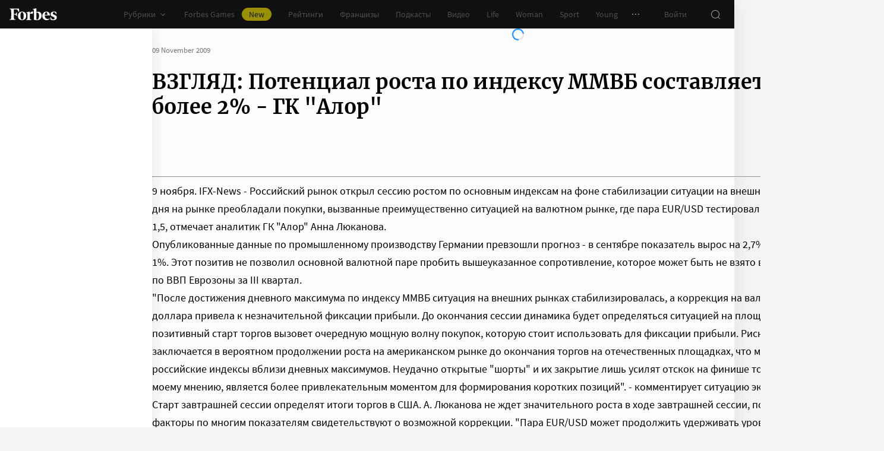

--- FILE ---
content_type: application/javascript; charset=utf-8
request_url: https://cdn.forbes.ru/_nuxt/wBjmtm6A.js
body_size: 5939
content:
import _t from"./CO1CzNBJ.js";import{U as ht,W as gt,d as yt,X as bt,m as Ve,b2 as wt,g as At,y as $t,o as kt,B as St,v as Tt,Y as Rt,ba as Me,au as Ne,bC as Ut,al as We,a1 as xt,c3 as Ft,c4 as qe,c5 as Ct,a6 as Pt,c6 as se,aC as Bt,c7 as Ie,u as Et,s as Lt,bP as ie,t as je,ao as Ht,a7 as Dt,aj as Ot,aD as Ge,k as Vt,q as Mt,a as Nt}from"./CS9jcqLE.js";import Wt from"./D1QJeM4D.js";import{b as qt}from"./C8wSOcrd.js";import It from"./Cl_O4hMK.js";import jt from"./JYtWD3HY.js";import Gt from"./B2mY7KuJ.js";import zt from"./CTlhqYam.js";import Yt from"./D4kgGFTE.js";import{q as Qt,f as w,aG as I,z as re,r as ze,J as oe,o as Xt,ao as Jt,n as Zt,l as le,w as Kt,x as $,a5 as E,Y as R,W as P,_ as be,a1 as Ye,C as i,X as S,af as ea,Q as l,P as B,V as Qe,a9 as ta,a4 as Xe,U as aa,aa as sa,T as ia,a as ra}from"./NCDM2jdN.js";import{E as Je,A as J}from"./CJKVEAhE.js";import{n as oa}from"./D_ZVK2wm.js";import{s as Ze}from"./CUVI0Y1h.js";import"./DLRUN4gm.js";import"./CoXXC2Eq.js";import"./CAQOdxWk.js";import"./8dbtmgCY.js";import"./UEdwYqKU.js";import"./p9Ar7VBw.js";import"./B-ifm7iw.js";import"./BcXyYXqW.js";import"./BI3F7vi0.js";import"./WHf1xeUz.js";import"./Dgs36cIe.js";import"./BZZ9gM_R.js";import"./CPwHV1_6.js";import"./B7Wwsmwf.js";import"./iZZ4OmiQ.js";import"./BdiSvx99.js";import"./CjvSga4R.js";import"./DyM_CpRg.js";import"./h9gRpFP5.js";import"./BOTKSgIx.js";import"./CXsdnaHE.js";import"./tW_bJC2C.js";import"./04D1vcC5.js";import"./DOPVBX1q.js";import"./ulKr5-SQ.js";import"./CgiUfC3P.js";import"./vw2HUXCe.js";import"./BEOJG2vA.js";import"./1dCV3N7m.js";import"./CZkBnRon.js";import"./XgMon4lU.js";import"./C0kS1ytB.js";const we={CDN_URL:"https://cdn.forbes.ru",HOST_URL:"https://www.forbes.ru"},la=["data-article"],na=["id"],ca=["href"],ua=5,da=Qt({__name:"[...all]",async setup(Ta){let n,A;const{HOST_URL:Z}=we,D=Et(),ne=ht(),ce=gt(),ue=yt(),Ke=bt(),y=Ve(),Ae=wt(),T=At(),et=$t(),$e=kt(),j=St(),tt=Tt(),ke=Rt(),de=ue.$adfoxLoader,at=ra(),U=decodeURIComponent(oa(T.path)),o=w();if(U.startsWith("preview")){const{data:e,error:t}=([n,A]=I(async()=>ie(U,async()=>{const{data:a}=await y.pub.getPubPreviewToken(U.replace("preview/",""));return a},"$nyYdSrCIgG")),n=await n,A(),n);if(t.value)throw Me(t.value);if(!e.value)throw Ze();o.value=e.value}else{const{data:e,error:t}=([n,A]=I(async()=>ie(U,async()=>{const{data:a}=await y.pub.getPubArticleByAlias({url_alias:U});return a},"$WQzsFfgyNK")),n=await n,A(),n);if(t.value)throw Me(t.value);if(!e.value)throw Ze();o.value=e.value}if(o.value?.paywall&&j.hasActiveSubscription){const{data:e}=([n,A]=I(async()=>ie(`${U}:paywall`,async()=>{const{data:t}=await y.paywall.getPaywallArticleId(String(o.value.id));return t})),n=await n,A(),n);e.paywall?Object.assign(o.value,e.value):o.value=e.value}o.value=Ne(o.value),o.value.isFirst=!0;const{changed:Se,erid:O,id:Te,isBrandvoice:st,isEvent:it,isForbesLife:rt,isForbesWoman:ot,isFranchise:lt,meta_description:Re,meta_title:k,subtitle:Ue="",title:h,url_alias:V="",withVideo:nt}=o.value;if(!U.startsWith("preview")){V.startsWith("http")&&([n,A]=I(()=>je(V,{})),await n,A());const e=!!O&&(!("erid"in T.query)||O!==T.query?.erid),t=V.toLowerCase()!==U.toLowerCase();(e||t)&&([n,A]=I(()=>je({path:`/${V}`,query:{...T.query,...O&&{erid:O}}},{})),await n,A())}let L=`${k||h} | Forbes.ru`;const M=h;let b=" – Forbes Russia – одно из наиболее авторитетных и известных финансово-экономических изданий в мире",x=(k||h)+b,H=h+b;if(st){L=`${k||h} | Блоги | Forbes.ru`;const{data:e}=([n,A]=I(async()=>ie(`${U}:brandvoice`,async()=>{const{data:t}=await y.pub.getPubTax({"list[limit]":1,"tax[url]":V.replace(/\/\d.+/g,"")});return t})),n=await n,A(),n);e.value?o.value.tax=e.value:console.error("Failed to get tax",e)}else if(lt)L=`Купить франшизу ${h} на сайте Forbes.ru`,b="– купить на сайте Forbes Russia – одно из наиболее авторитетных и известных финансово-экономических изданий в мире",x=`Франшиза ${h} ${b}`,H=`Франшиза ${M} ${b}`;else if(rt)L=`${k||h} | Forbes Life`,b=" – Forbes Life – одно из наиболее авторитетных и известных финансово-экономических изданий в мире",x=(k||h)+b,H=M+b;else if(ot)L=`${k||h} | Forbes Woman`,b=" – Forbes Woman – одно из наиболее авторитетных и известных финансово-экономических изданий в мире",x=(k||h)+b,H=M+b;else if(it){const e=o.value?.url_alias?.split("/")[0],t=e&&e in Je?Je[e]:{rubricTitle:"",descriptionTail:"",sections:[]},{rubricTitle:a,descriptionTail:s,sections:c}=t;L=`${k||h} | ${a}`,x=(k||h)+s,H=M+s,o.value.sections=c}else nt&&(L=`${k||h} | Видео Forbes.ru`,b=" – о бизнесе, миллиардерах, новостях, финансах и инвестициях смотрите на Forbes.ru",x=(k||h)+b,H=M+b);(Ue||"").trim()!==""&&(x=Ue?.slice(0,250),H=x),(Re||"").trim()!==""&&(x=Re?.slice(0,250)||"");const xe=`${Z}/${V}`;Ut({canonical:O?`${xe}?erid=${O}`:xe,description:x,image:We({article:{id:Te,changed:Se},env:we}),imageVK:We({article:{id:Te,changed:Se},env:we,isVk:!0}),ogDescription:H,ogTitle:M,title:L,url:`${Z}${T.fullPath}`},{shouldUseTitleTemplate:!1}),xt({script:[{type:"application/ld+json",innerHTML:Ft.call(ue,o.value)}]}),Ae.puids=qe(o.value);const Fe=w(0),g=w([o.value]),F=w(0),me=w({0:!1}),fe=w(),pe=w([]),K=w([]),ve=w(!1),ee=w(!!Ke.userAgent.match(/Google(?:bot|-InspectionTool)/)),Ce=w(0),Pe=re(()=>g.value[g.value.length-1]),G=w(o.value.next_url||o.value.rating?.next_url||""),ct=Ct(),_e=w(!1),Be=re(()=>Pt().tests.recommendationSystem==="a"),v=ze({articleUrl:"",isShuffled:!0}),z=w(ua),Ee=re(()=>ee.value||o.value?.isPage||!Pe.value||se(T.path)?!1:!ve.value),he=re(()=>e=>{const{body:t=[]}=g.value[e]||{},a=Bt(t).length;return(t||[]).length>a&&me.value[e]}),Le=oe(function*(e){e.addEventListener("abort",()=>y.abortRequest("getActualTask"));try{v.articleUrl="";let{data:t=[]}=yield y.pub.getPubActual();t=t.filter(s=>!ne.data[s.url_alias]);const a=Ie(0,t.length-1);v.articleUrl=t[a]?.url_alias,v.articleUrl||(v.articleUrl=t[0]?.url_alias)}catch{}}),te=oe(function*(e,t=!1){e.addEventListener("abort",()=>y.abortRequest("getSpecialTask"));try{v.articleUrl="";const a=t?"special-adblock":`special-${T.params.rubric}`;let{data:s=[]}=yield y.pub.getPubListById(a);s=s.articles.map(({data:m})=>m).filter(m=>!ne.data[m.url_alias]);const c=Ie(0,s.length-1);v.articleUrl=s[c]?.url_alias,v.articleUrl||(v.articleUrl=s[0]?.url_alias)}catch{}}),N=Array.from({length:z.value},(e,t)=>t).reduce((e,t)=>(e[t]=ze({isReady:!1,items:[],itemsVisibility:[...J.map(()=>!0)],totalHeight:0}),e),{}),ae=oe(function*(e,t=""){e.addEventListener("abort",()=>y.abortRequest("getPubArticleByAlias"));let a;try{v.articleUrl||(v.isShuffled=!1);const s=t||v.isShuffled&&v.articleUrl||G.value,{data:c}=Be.value?yield y.pub.getPubArticleByAlias({url_alias:s}):yield Ve().recommender.getRecommenderNodeUuid(ct?.uuid||"").then(d=>(_e.value=!1,d)).catch(()=>(_e.value=!0,y.pub.getPubArticleByAlias({url_alias:s})));try{if(c.paywall&&j.hasActiveSubscription){const{data:d}=yield y.paywall.getPaywallArticleId(String(c.id));d.paywall?Object.assign(c,d):a=d}}catch{}if(a=Ne(a||c),a.isBrandvoice)try{const{data:d}=yield y.pub.getPubTax({"list[limit]":1,"tax[url]":c.url_alias.replace(/\/\d.+/g,"")});a.tax=d}catch(d){console.error("Failed to get tax",d)}if(t){const d=g.value.findIndex(f=>f.url_alias===t);d!==-1&&g.value.splice(d,1,a)}else g.value=[...g.value,a];const m=g.value.length-1;me.value[m]=a.isGallery?!1:m>=z.value,v.isShuffled?v.isShuffled=!1:(G.value=a.next_url||a.rating?.next_url,v.isShuffled=!!v.articleUrl)}catch(s){ve.value=!0,console.error(s)}}),Y=oe(function*(e,t=500){if(yield new Promise(p=>setTimeout(p,t)),F.value>=z.value)return;const a=(g.value[F.value]||{}).id,s=document.querySelector(`#article_${a}`);if(!s)return console.error(`Article with id ${a} not found`);const c=s.clientHeight,m=Object.values(J),d=Math.max(...m.map(({height:p=0})=>p)),f=N[F.value];f.items=[],f.totalHeight=0,f.isReady=!1;for(let p=0,W=m.length;p<W;p++){const{containerHeight:ge}=J[p],ye=p===m.length-1;if(f.items.push({...J[p]}),f.totalHeight+=ge||0,f.totalHeight>c-d||ye){let Q=0;const X=Object.values(f.items),q=X.filter(({isSticky:_})=>_),r=X.filter(({isSticky:_})=>!_);if(q.length){for(let u=0,C=r.length;u<C;u++)Q+=r[u].containerHeight||0;const _=(c-Q)/q.length;for(let u=0,C=q.length;u<C;u++)q[u].containerHeight=_}f.isReady=!0;break}}}).restartable().maxConcurrency(1);function He({observer:e}){ee.value||o.value?.isPage||ae.isRunning||ve.value||!Pe.value||se(T.path)||(ae.perform(),e.disconnect())}const De=Jt(500,()=>{for(let e=0,t=pe.value.length;e<t;e++){const a=pe.value[e];if(window.scrollY<=a){if(F.value===e)return;const s=g.value[e];if(!s)continue;F.value=e;let c="",m="",d=document.referrer;const f=s.title||"",p=`/${s.url_alias}${!Be.value&&!_e.value?"?utm_source=forbes&utm_campaign=new_feed":""}`;let W=Z+p;f&&(document.title=f,s.erid&&(c=`${p.includes("?")?"&":"?"}erid=${s.erid}`,W+=c),history.replaceState(history.state,f,p+c),dispatchEvent(new CustomEvent("historyupdate")),dispatchEvent(new CustomEvent("switchArticle",{detail:p}))),window.scrollY<Ce.value?m=g.value[e+1]?.url_alias||"":m=g.value[e-1]?.url_alias||"",Ce.value=window.scrollY,m&&(d=`${Z}/${m}`),Ht.call(ue,{path:p,referer:d,title:f,url:W}),Ae.puids=qe(s),Y.perform(0);return}}});function ut(){dispatchEvent(new CustomEvent("togglePullout",{detail:"waterfall"}))}function dt(e){me.value[e]=!1,at?.proxy?.$forceUpdate()}function mt(e,{error:t={},state:a}){if(F.value>=z.value)return;clearTimeout(Fe.value);const s=N[F.value].items.findIndex(c=>c.id===e.id);N[F.value].itemsVisibility[s]=!(Object.keys(t).length||a.isCompleted&&!a.isRendered),Fe.value=setTimeout(()=>{Y.isRunning||Y.perform()},500)}function ft(e){const{fields:t=[],field_values:a={}}=e.rating||{};return!!(t?.length&&a)}const pt=ea(350,(e,t)=>{if(ce.data[e]!==void 0)return ce.setData(e,t),y.savedArticle.postSaveArticle({articleId:e,readed:t})});function Oe(e=!1){if(!(o.value?.isPage||ee.value||se(T.path)))switch(!0){case(e&&K.value?.length===1):te.cancelAll(e),te.perform(e);break;case(!e&&(K.value?.length+1)%4===0):te.cancelAll(),te.perform();break;default:Le.cancelAll(),Le.perform()}}return Xt(()=>{window.removeEventListener("scroll",De),fe.value?.disconnect(),$e.mark&&$e.set("mark","")}),Zt(()=>{window.addEventListener("scroll",De),le(()=>j.info?.id,()=>{for(const e of g.value)ae.perform(e.url_alias)}),le(()=>de.error,e=>{e&&Oe(e)},{immediate:!0}),le(K,e=>{fe.value=new ResizeObserver(()=>{pe.value=e.map(t=>t.offsetTop+t.offsetHeight-80)});for(const t of e)fe.value.observe(t);Oe(de?.error)},{deep:!0,immediate:!0}),et?.beforeEach((e,t,a)=>{ae.cancelAll(),a()}),Y.perform(0),le([()=>D.isEnabled,()=>D.fontSize.increment,()=>D.modes.images.isEnabled,()=>D.modes.waterfall.isEnabled,tt.breakpoint],()=>Y.perform()),Kt(()=>{const e=g.value[F.value];e&&ne.setData(e.url_alias)})}),(e,t)=>{const a=_t,s=Lt,c=Wt,m=qt,d=Ot,f=Dt,p=It,W=jt,ge=Vt,ye=Gt,Q=zt,X=Yt,q=Mt;return l(),$("div",{class:S(e.$style.page)},[E(s,null,{default:P(()=>[i(D).isEnabled&&i(D).isBarVisible?(l(),B(a,{key:0})):R("",!0)]),_:1}),(l(!0),$(be,null,Ye(i(g),(r,_)=>(l(),$("div",{key:`${r.id}__${JSON.stringify(r.paywall)}`,ref_for:!0,ref_key:"articlesRef",ref:K,class:S({[e.$style.article]:!0,[e.$style.isFolded]:i(he)(_)}),"data-article":_},[E(Q,{class:S({[e.$style.pageArticle]:!0,[e.$style.isFranchise]:r.isFranchise}),"with-sidebar":!r.isPage&&!("isFooterUrl"in e?e.isFooterUrl:i(se))(i(T).path)},{header:P(()=>[E(c)]),sidebar:P(()=>[(i(de)||{}).error?(l(),$("div",{key:0,class:S(e.$style.adfox)},[E(W,{type:"sport"})],2)):_<i(z)&&!("shouldDisableArticleAd"in e?e.shouldDisableArticleAd:i(Ge))(r)?(l(),$("div",{key:1,class:S(e.$style.sidebar)},[(l(!0),$(be,null,Ye(i(N)[_].items,(u,C)=>ta((l(),$("div",{key:C,class:S({[e.$style.sidebarItem]:!0,[e.$style.isSticky]:u.isSticky}),style:Xe({minHeight:`${u.containerHeight}px`})},[Qe("div",{class:S(e.$style.adfox),style:Xe({minHeight:`${u.height}px`})},[(l(),B(aa(u.component),{key:`${r.id}__${C}`,config:C===0?{...u.config,shouldSyncSession:!0}:u.config,onComplete:vt=>mt(u,vt)},null,40,["config","onComplete"])),u.background?(l(),B(ge,{key:`${r.id}__${C}__bg`,config:u.background},null,8,["config"])):R("",!0)],6)],6)),[[sa,i(N)[_].isReady&&i(N)[_].itemsVisibility[C]]])),128))],2)):("shouldDisableArticleAd"in e?e.shouldDisableArticleAd:i(Ge))(r)?R("",!0):(l(),$("div",{key:2,class:S(e.$style.adfox)},[(l(),B(ye,{key:r.id,config:i(J)[0].config},null,8,["config"]))],2))]),default:P(()=>[Qe("article",{id:`article_${r.id}`},[ft(r)?(l(),B(f,{key:0},{default:P(()=>[E(m,{article:r},null,8,["article"]),i(Ee)?(l(),B(d,{key:0,onIntersect:He})):R("",!0)]),_:2},1024)):(l(),B(p,{key:i(j).info&&i(j).info.id,article:r,index:_,"is-folded":i(he)(_),paywall:r.paywall,"reading-index":i(ce).data[r.id],"schema-disabled":!!_&&i(ee),onLoadMore:He,onUnfold:u=>dt(_),onUpdateReading:u=>i(pt)(r.id,u)},null,8,["article","index","is-folded","paywall","reading-index","schema-disabled","onUnfold","onUpdateReading"]))],8,na)]),_:2},1032,["class","with-sidebar"]),i(he)?R("",!0):(l(),$(be,{key:0},[e.$viewport.isLessThan("tablet")?(l(),$("div",{key:0,class:S(e.$style.news)},[E(ia,{name:"fade"},{default:P(()=>[i(ke).state.items.length?(l(),B(X,{key:0,items:i(ke).state.items.slice(0,3),theme:"light",title:"Новости",onReadMoreClick:ut},null,8,["items"])):R("",!0)]),_:1})],2)):R("",!0),r.read_more&&r.read_more.length?(l(),B(Q,{key:1},{header:P(()=>[...t[0]||(t[0]=[])]),sidebar:P(()=>[...t[1]||(t[1]=[])]),default:P(()=>[E(X,{class:S(e.$style.readMore),items:r.read_more,title:"Читайте также:"},null,8,["class","items"])]),_:2},1024)):R("",!0)],64)),i(G)?(l(),$("a",{key:1,href:`/${i(G)}`},null,8,ca)):R("",!0)],10,la))),128)),i(Ee)?(l(),$("div",{key:0,class:S(e.$style.loaderObserver)},[E(q)],2)):R("",!0)],2)}}}),ma="Amvv0",fa="skjGw",pa="PGusS",va="xL9Ux",_a="ac2ad",ha="_5X2nb",ga="sGqat",ya="C41w5",ba="_1KNoo",wa="uKBRf",Aa="ykwua",$a="bISbH",ka={page:ma,pageArticle:fa,isFranchise:pa,article:va,isFolded:_a,sidebar:ha,sidebarItem:ga,isSticky:ya,adfox:ba,loaderObserver:wa,news:Aa,readMore:$a},Sa={$style:ka},gs=Nt(da,[["__cssModules",Sa]]);export{gs as default};


--- FILE ---
content_type: application/javascript; charset=utf-8
request_url: https://cdn.forbes.ru/_nuxt/Cl_O4hMK.js
body_size: 4263
content:
import{c8 as Se,m as De,c5 as Le,g as Pe,v as Ve,d as Ce,u as He,Z as Me,al as K,r as Oe,aj as ze,aD as Ue,c6 as _e,a as Ne}from"./CS9jcqLE.js";import We from"./B-ifm7iw.js";import{b as Ye,c as je,_ as Ge,d as Xe,e as qe,f as Qe,g as Je,h as Ke,i as Ze}from"./DLRUN4gm.js";import et from"./BcXyYXqW.js";import{_ as tt,a as nt,g as it}from"./p9Ar7VBw.js";import at from"./BI3F7vi0.js";import ot from"./WHf1xeUz.js";import lt from"./CPwHV1_6.js";import rt from"./B7Wwsmwf.js";import st from"./BdiSvx99.js";import ct from"./DyM_CpRg.js";import dt from"./ulKr5-SQ.js";import mt from"./vw2HUXCe.js";import ut from"./BEOJG2vA.js";import{n as oe,f as g,af as yt,E as ft,q as ht,aI as O,z as $,r as Z,J as gt,ao as vt,l as ee,o as pt,y as bt,x as u,Q as i,P as r,Y as o,V as T,a5 as m,C as a,X as y,W as A,_ as k,ad as z,a2 as wt,a9 as te,aa as ne,T as ie}from"./NCDM2jdN.js";import{C as kt}from"./1dCV3N7m.js";import"./CAQOdxWk.js";import"./8dbtmgCY.js";import"./UEdwYqKU.js";import"./CoXXC2Eq.js";import"./C8wSOcrd.js";import"./Dgs36cIe.js";import"./BZZ9gM_R.js";import"./iZZ4OmiQ.js";import"./CjvSga4R.js";import"./h9gRpFP5.js";import"./BOTKSgIx.js";import"./CXsdnaHE.js";import"./tW_bJC2C.js";import"./04D1vcC5.js";import"./DOPVBX1q.js";import"./CgiUfC3P.js";const le=g(0),F=g(0),ae=yt(10,()=>{le.value=window.scrollY});function xt(){return oe(()=>{F.value||window.addEventListener("scroll",ae,{passive:!0}),F.value++}),ft(()=>{F.value--,F.value||window.removeEventListener("scroll",ae)}),{scrollY:le}}function $t(e){return Se[e.breakpoint.value]}const At={CDN_URL:"https://cdn.forbes.ru",HOST_URL:"https://www.forbes.ru"},Et=["content","itemid"],Bt={key:1},It=["innerHTML"],Rt=ht({__name:"TheArticle",props:{article:{required:!0,type:Object},index:{default:0,type:Number},isFolded:{type:Boolean},schemaDisabled:{default:!1,type:Boolean},paywall:{default:null,type:Object},readingIndex:{default:-1,type:Number}},emits:["loadMore","unfold","updateReading"],setup(e){const s=e,E=He(),re=De(),se=Le(),ce=Pe(),{scrollY:U}=xt(),p=Ve(),S=At,de=Ce().$adfoxLoader,B=O("contentElement"),x=O("rootElement"),_=O("footerElement"),I=g([]),D=g({entered:!1,currently:!1,finished:!1}),L=g(U.value),P=["story","photogallery","news","rating"].includes(s.article.type||""),V=g(0),b=g(0),N=s.article.tags?.some(t=>t.url==="tegi/disklejmerbankrotstvo")||!1,C=$(()=>!!s.article?.rating),me=$(()=>s.article?.sections&&s.article?.sections?.[0]?.url?.split("/")[0]||"other"),W=$(()=>{const{hide_image:t,withVideo:n}=s.article;return C.value||n||t||E.isEnabled&&!E.modes.images.isEnabled}),w=$(()=>`${S.HOST_URL}/${s.article.url_alias}`),Y=g(0),ue={type:"ad",data:{bannerName:"articlePartner",config:Me.articlePartner}},c=Z({anchorArea:[0,0],anchorObserver:null,animationFrameId:0,areVisible:!1,items:[{copy:{withText:p.breakpoint.value==="desktopWide"}},{share:{url:s.article.erid?`${w.value}?erid=${s.article.erid}`:w.value,vkImage:K({article:s.article,env:S,isVk:!0})}},{bookmark:{article:s.article.url_alias,tooltip:!0}},{speech:{tooltip:!0}},{a11y:{tooltip:{gap:"18px",position:"bottom"}}}],theme:$(()=>E.isEnabled?"a11y":"light")}),ye=Z({actions:[{speech:{tooltip:!0}},{share:{tooltipJustify:"end",tooltipPosition:"top",url:s.article.erid?`${w.value}?erid=${s.article.erid}`:w.value,vkImage:K({article:s.article,env:S,isVk:!0}),withCopyLink:!0}},{bookmark:{article:s.article.url_alias,tooltip:!0}}],size:"small",theme:"dark"}),j=gt(function*(){try{const{data:t}=yield re.pub.getPubListById("partners");if(!t)return;I.value=t.articles.map(n=>n.data)||[]}catch(t){console.error(t)}}),G=vt(60,()=>{cancelAnimationFrame(c.animationFrameId),c.animationFrameId=requestAnimationFrame(()=>{const[t,n]=c.anchorArea,l=window.scrollY;c.areVisible=l>=t&&l<=n,p.isLessThan("tablet")&&c.areVisible&&(c.areVisible=Y.value>l),Y.value=l})});function fe(){j.isRunning||I.value.length||j.perform()}ee(()=>U.value,t=>{t>L.value&&(L.value=t)});function he(){if(!P||!x.value)return 0;const{height:t,top:n}=x.value.getBoundingClientRect(),l=n+window.scrollY,f=window.innerHeight,M=(L.value+f-l)/t*100,v=Math.min(100,Math.max(0,M)).toFixed(0);return Number(v)}function H(t,n=1){if(D.value[t]||!x.value.getBoundingClientRect().height)return;D.value[t]=!0;const l=new Date().getTime(),f=V.value?Math.abs(l-V.value):(V.value=l,1),h=s.article.id;se?.sendView({id:h,duration:f,scrollDepth:n})}function X(){const n=p.breakpoint==="desktopWide"?92:0,l=B.value?.clientWidth-n,f=x.value.clientHeight-_.value.clientHeight,h=(f-f*.1)*.12,R=Math.sqrt(h*l/(it()*.55));return Math.round(R)}return pt(()=>{const t=he();t>1&&!D.value.finished&&H("currently",t),window.removeEventListener("scroll",G),c.anchorObserver?.disconnect()}),oe(async()=>{B.value&&(c.anchorObserver=new ResizeObserver(([t])=>{const n=t.target,{bottom:l,top:f}=n.getBoundingClientRect(),h=window.scrollY-$t(p);c.anchorArea=[f+h,l+h]}),c.anchorObserver.observe(B.value),window.addEventListener("scroll",G),N&&(b.value=X()),ee(p.breakpoint,()=>{const t=c.items.findIndex(l=>l.copy),n=c.items[t];n.copy.withText=p.breakpoint.value==="desktopWide",N&&(b.value=X())}))}),bt("article",s.article),(t,n)=>{const l=ze,f=We,h=Xe,R=Ye,M=et,v=tt,ge=at,ve=ot,q=lt,pe=Oe,be=qe,we=Qe,Q=Je,ke=rt,xe=je,$e=Ke,Ae=Ze,Ee=st,Be=ct,Ie=nt,Re=dt,Te=mt,J=Ge,Fe=ut;return i(),u("div",z({ref_key:"rootElement",ref:x,class:{[t.$style.article]:!0,[t.$style.isRating]:a(C),[t.$style.isFranchise]:e.article.isFranchise,[t.$style.withoutSidebar]:e.article.isPage||("isFooterUrl"in t?t.isFooterUrl:a(_e))(a(ce).path)}},e.schemaDisabled?"":{itemscope:"",itemtype:"https://schema.org/NewsArticle"}),[a(P)?(i(),r(l,{key:0,options:{rootMargin:"0px 0px -320px 0px"},onIntersect:n[0]||(n[0]=d=>H("entered"))})):o("",!0),e.schemaDisabled?o("",!0):(i(),u("meta",{key:1,content:a(w),itemid:a(w),itemprop:"mainEntityOfPage",itemscope:"",itemType:"https://schema.org/WebPage"},null,8,Et)),e.article.isPage?(i(),r(f,{key:2,article:e.article,"schema-disabled":e.schemaDisabled},null,8,["article","schema-disabled"])):(i(),r(h,{key:3,article:e.article,"schema-disabled":e.schemaDisabled},null,8,["article","schema-disabled"])),T("div",{ref_key:"contentElement",ref:B,class:y(t.$style.content)},[!a(W)&&e.article.photo_present?(i(),u("div",{key:0,class:y(t.$style.image)},[m(R,{article:e.article,"article-index":e.index,"schema-disabled":e.schemaDisabled},null,8,["article","article-index","schema-disabled"])],2)):o("",!0),a(W)||!e.article.photo_present?(i(),u("hr",Bt)):o("",!0),e.article.isFranchise?(i(),r(M,{key:2,article:e.article,"schema-disabled":e.schemaDisabled},null,8,["article","schema-disabled"])):o("",!0),e.article.isEvent?(i(),r(ge,{key:3,article:e.article,class:y(t.$style.eventArticle),"schema-disabled":e.schemaDisabled},{default:A(()=>[m(v,{article:e.article,class:y(t.$style.eventArticleBoxes),"disclaimer-size":a(b),paywall:e.paywall,"reading-index":e.readingIndex,onUpdateReading:n[1]||(n[1]=d=>t.$emit("updateReading",d))},null,8,["article","class","disclaimer-size","paywall","reading-index"])]),_:1},8,["article","class","schema-disabled"])):(i(),u(k,{key:4},[e.article.subtitle?(i(),u("strong",z({key:0,class:t.$style.lead},e.schemaDisabled?"":{itemprop:"articleBody"},{innerHTML:e.article.subtitle}),null,16,It)):o("",!0),e.paywall?(i(),u(k,{key:1},[m(v,{article:e.article,"disclaimer-size":a(b),paywall:e.paywall,"reading-index":e.readingIndex,onUpdateReading:n[2]||(n[2]=d=>t.$emit("updateReading",d))},null,8,["article","disclaimer-size","paywall","reading-index"]),T("div",{class:y(t.$style.paywall)},[m(ve,{paywall:e.paywall},null,8,["paywall"]),m(q)],2)],64)):e.isFolded?(i(),u(k,{key:2},[m(v,{article:e.article,"disclaimer-size":a(b),"is-folded":e.isFolded,"reading-index":e.readingIndex,"schema-disabled":e.schemaDisabled,onUpdateReading:n[3]||(n[3]=d=>t.$emit("updateReading",d))},null,8,["article","disclaimer-size","is-folded","reading-index","schema-disabled"]),T("div",{class:y(t.$style.unfold)},[m(pe,{class:y(t.$style.unfoldButton),size:a(E).isEnabled?"large":"big",theme:"yellow",onClick:n[4]||(n[4]=d=>t.$emit("unfold"))},{default:A(()=>[...n[9]||(n[9]=[wt(" Читать полностью ",-1)])]),_:1},8,["class","size"])],2)],64)):(i(),u(k,{key:3},[m(v,{article:e.article,"disclaimer-size":a(b),"reading-index":e.readingIndex,onUpdateReading:n[5]||(n[5]=d=>t.$emit("updateReading",d))},null,8,["article","disclaimer-size","reading-index"]),e.article.isGallery?(i(),r(be,{key:0,gallery:e.article},null,8,["gallery"])):o("",!0),e.article.video?(i(),r(we,{key:1,"youtube-id":e.article.video},null,8,["youtube-id"])):o("",!0),e.article.body_after?(i(),r(v,{key:2,"api-field":"body_after",article:e.article},null,8,["article"])):o("",!0)],64))],64))],2),m(l,{options:{rootMargin:"0px 0px 50%"},onIntersect:n[6]||(n[6]=d=>t.$emit("loadMore",d))}),!("shouldDisableArticleAd"in t?t.shouldDisableArticleAd:a(Ue))(e.article)&&!e.paywall&&!e.isFolded&&!a(C)?(i(),u("footer",{key:4,ref_key:"footerElement",ref:_,class:y(t.$style.footer)},[t.$viewport.isLessThan("tablet")&&e.article.tags?(i(),r(Q,{key:0,article:e.article},null,8,["article"])):o("",!0),e.article.isFranchise?(i(),r(ke,{key:1,"article-id":e.article.id},null,8,["article-id"])):o("",!0),e.article.isFranchise||e.article.isEvent?o("",!0):(i(),r($e,{key:2,items:a(I)||[]},{default:A(({item:d})=>[m(xe,{item:d},null,8,["item"])]),_:1},8,["items"])),a(I).length?o("",!0):(i(),r(l,{key:3,onIntersect:fe})),e.article.authors?(i(),r(Ae,{key:4,article:e.article},null,8,["article"])):o("",!0),!t.$viewport.isLessThan("tablet")&&e.article.tags?(i(),r(Q,{key:5,article:e.article},null,8,["article"])):o("",!0),t.$viewport.isLessThan("desktop")?(i(),u(k,{key:6},[(a(de)||{}).error?(i(),r(Ee,{key:0,class:y(t.$style.reccomendation),type:"sport"},null,8,["class"])):(i(),u(k,{key:1},[m(Be),e.article.isEvent?o("",!0):(i(),r(Ie,{key:0,box:ue,class:y(t.$style.adfoxPartner)},null,8,["class"]))],64))],64)):o("",!0),e.article.isFranchise||e.article.isEvent?o("",!0):(i(),r(q,{key:7,"rubric-type":a(me)},null,8,["rubric-type"])),e.index===0||e.index===1?(i(),r(Re,{key:8,"parent-index":e.index},null,8,["parent-index"])):o("",!0)],2)):o("",!0),e.article.isEvent&&e.article.url_alias.startsWith("club")?(i(),r(Te,{key:5,class:y(t.$style.promo),data:a(kt)},null,8,["class","data"])):o("",!0),t.$viewport.isGreaterThan("mobileWide")?(i(),u("div",{key:6,class:y(t.$style.stickyContainer)},[m(ie,{name:"fade"},{default:A(()=>[te(T("div",{class:y(t.$style.actions)},[m(J,{actions:a(c).items,theme:a(c).theme},null,8,["actions","theme"])],2),[[ne,a(c).areVisible]])]),_:1})],2)):o("",!0),m(ie,{name:"fade"},{default:A(()=>[e.isFolded?o("",!0):te((i(),u("div",{key:0,class:y(t.$style.floating)},[m(Fe,{path:`/articles/${e.article.id}`},null,8,["path"]),t.$viewport.isLessThan("tablet")?(i(),r(J,z({key:0,class:t.$style.floatingActions},a(ye)),null,16,["class"])):o("",!0)],2)),[[ne,a(c).areVisible]])]),_:1}),a(P)?(i(),r(l,{key:7,onIntersect:n[7]||(n[7]=d=>H("finished",100))})):o("",!0),m(l,{onIntersect:n[8]||(n[8]=d=>t.$emit("loadMore",d))})],16)}}}),Tt="bwWh8",Ft="_8K57H",St="ThXjS",Dt="Lu6Yj",Lt="kxD1d",Pt="hQiMl",Vt="l0QsE",Ct="_3SVf5",Ht="nLFCc",Mt="_0JLNV",Ot="_25w2e",zt="_6X6B8",Ut="acIwg",_t="dBAvy",Nt="_6o-j9",Wt="hmQpO",Yt="T6iXw",jt="YOxto",Gt="z9pez",Xt={article:Tt,withoutSidebar:Ft,isFranchise:St,image:Dt,lead:Lt,stickyContainer:Pt,adfoxPartner:Vt,actions:Ct,footer:Ht,paywall:Mt,promo:Ot,content:zt,unfold:Ut,isRating:_t,floating:Nt,floatingActions:Wt,reccomendation:Yt,eventArticle:jt,eventArticleBoxes:Gt},qt={$style:Xt},Tn=Ne(Rt,[["__cssModules",qt]]);export{Tn as default};


--- FILE ---
content_type: application/javascript; charset=utf-8
request_url: https://cdn.forbes.ru/_nuxt/B-ifm7iw.js
body_size: 694
content:
import{_ as L}from"./DLRUN4gm.js";import{b}from"./CAQOdxWk.js";import{v,u as $,al as w,a as A}from"./CS9jcqLE.js";import{q as k,r as C,z as p,x as T,Q as V,V as _,ad as d,a5 as u,C as h,X as n}from"./NCDM2jdN.js";import"./CoXXC2Eq.js";import"./p9Ar7VBw.js";import"./C8wSOcrd.js";import"./8dbtmgCY.js";import"./UEdwYqKU.js";const g={CDN_URL:"https://cdn.forbes.ru",HOST_URL:"https://www.forbes.ru"},B=["innerHTML"],D=k({__name:"ArticleHeaderSimple",props:{article:{default:()=>({}),type:Object},schemaDisabled:{default:!1,type:Boolean}},setup(o){const y=o,i=$(),c=v(),r=g,l=C({actions:p(()=>{const e=c.isLessThan("tablet")?"end":"center",{id:m,changed:a,erid:t,url_alias:f}=y.article;let s=`${r.HOST_URL}/${f}`;return s=t?`${s}?erid=${t}`:s,["a11y",{share:{tooltipJustify:e,"v-if":!i.modes.text.isEnabled,url:s,vkImage:w({article:{id:m,changed:a},env:r,isVk:!0}),withCopyLink:c.isLessThan("tablet")}}]}),theme:p(()=>i.isEnabled?"a11y":"light"),withShadow:!1});return(e,m)=>{const a=L,t=b;return V(),T("div",{class:n(e.$style.root)},[_("h1",d({class:e.$style.title},o.schemaDisabled?"":{itemprop:"headline"},{innerHTML:o.article.title}),null,16,B),_("div",{class:n(e.$style.side)},[u(a,d({class:e.$style.actions},h(l)),null,16,["class"]),u(t,{class:n(e.$style.copy),theme:h(l).theme},null,8,["class","theme"])],2)],2)}}}),H="YeD7d",S="_7ZVLx",x="DzLAz",z="i-BiA",E="jXjJE",M={root:H,title:S,side:x,actions:z,copy:E},j={$style:M},Q=A(D,[["__cssModules",j]]);export{Q as default};


--- FILE ---
content_type: application/javascript; charset=utf-8
request_url: https://cdn.forbes.ru/_nuxt/CAQOdxWk.js
body_size: 36216
content:
const __vite__mapDeps=(i,m=__vite__mapDeps,d=(m.f||(m.f=["./CO1CzNBJ.js","./CS9jcqLE.js","./NCDM2jdN.js","./base-ui.CqFaxvIA.css","./A11yBar.BBi2le6M.css","./DLRUN4gm.js","./CoXXC2Eq.js","./franchise-label.CJnEelfw.css","./p9Ar7VBw.js","./C8wSOcrd.js","./article-rating.B2ok85h_.css","./article-boxes.DIWTSyun.css","./article.CljOSRvg.css","./xnC1J8dV.js","./AboutBusinessMetrics.SgWli5DN.css","./Cav-XZ3g.js","./8dbtmgCY.js","./waterfall.D3276tE0.css","./UEdwYqKU.js","./form.WfJQsTnN.css","./AccountAvatar.l3bNa-7c.css","./BjTB7zfy.js","./AdDisablingModal.e8A3-oW_.css","./CFFB8fb9.js","./AdfoxDebug.BvD1_xiM.css","./D30QKRpL.js","./AdfoxInformer.CdE9wx8Y.css","./C62QrfJf.js","./AdsForm.CKeYUlBu.css","./BWRPXhC6.js","./Cu9UDF0_.js","./DatePicker.DSjys6gr.css","./AdvancedSearch.xt1THIfi.css","./CsvCS2eV.js","./DW0qnhq-.js","./SearchLoader.CVI6TtiV.css","./CyPmTscp.js","./SearchResultsItem.9SjkNPQL.css","./Dgk738dW.js","./Pagination.BzajyOWR.css","./AdvancedSearchResults.BWHageYy.css","./CZBBRtDG.js","./sign.B0BZHrL-.css","./p0VFli79.js","./CkHTKyy8.js","./ArchiveSearch.z7jlGS_Z.css","./CJU2LKS-.js","./ArchiveSearchResults.WNDduh4o.css","./B-ifm7iw.js","./ArticleHeaderSimple._O_NWSpJ.css","./C-3DER4O.js","./DrqDkim1.js","./1a7HC1EF.js","./BrandVoiceAbout.C6-lMl6A.css","./BrandVoiceCard.DC_MCrdg.css","./CQLkb4xn.js","./Grid.B4InKC2I.css","./XvaaFqaG.js","./B1tK2yVF.js","./BrandVoice.B13IB5g7.css","./HVK49bud.js","./BTEUrXRr.js","./BrandVoiceMobile.BpJEaUSe.css","./BqiJQlKh.js","./CardAdfox.qEECrcxn.css","./C5Rjo-pG.js","./CardAdfoxMobile.BNTUfd9K.css","./xEPTy8sf.js","./CardArchive.DsKHXe3h.css","./CgiUfC3P.js","./CardArticle.CSGQq2r-.css","./CbahzuVt.js","./CardArticleAdfox.BcPLZcct.css","./l8njFF86.js","./CardArticleMobile.DXmRCJeZ.css","./RRy8eYDe.js","./CardBackground.CM7O10Ap.css","./BJ6HXILU.js","./CardBackgroundMobile.GZl9q9HP.css","./DG0VXW--.js","./CardBackgroundMobileAdfox.DaR9FjMp.css","./Cp75s64q.js","./CardEducationSubscription.BghQK-_s.css","./rbi9QDeG.js","./CardEvent.Dkk0VrGn.css","./DbNzZFDx.js","./CardFranchise.DAoUVHxq.css","./BCwm4nB-.js","./C0kS1ytB.js","./CardGrid.DeshGITO.css","./CoxHqtej.js","./CardList.BSHfaRMu.css","./51BBkHRB.js","./BSzSi8Fv.js","./BZXAwk5i.js","./CardListMobileItem.B9x3E22k.css","./CardListMobileItemAdfox.B4C27nR2.css","./CardListMobile.DfdhbicD.css","./Cc2ENQ8I.js","./CardMenu.2FuVvoB8.css","./BsIxbtAT.js","./CardNews.Ol7Pb9Vs.css","./CMOfrUD0.js","./CardOpinion.jv_8VyKs.css","./3MtNWDMw.js","./C-5_dDJM.js","./LabelCard.DTjJVNvY.css","./DiovnE1l.js","./CardProfile.WqB0BfPk.css","./BqyEHa4O.js","./8bYTgtzh.js","./CardSliderAdfox.gDorwkMU.css","./B-nX2f8m.js","./D9Aj1adj.js","./SliderSlidePartnerAdfox.ZUkSz0a-.css","./I7aTqS4Z.js","./Slider.CqvyTv93.css","./CardSlider.DYGzNt1q.css","./tfkzIGr2.js","./CardSliderEducation.Bq5TgPF0.css","./zBr6TQO1.js","./CRinmCyJ.js","./CardStoryAdfox.TGSAl3mo.css","./CardStory.jGc-nlYL.css","./DQu-nXZ9.js","./CardStoryMobile.CwOi8ZyU.css","./DC0kHh-b.js","./CardTabsMobile.Cg1Ftrn9.css","./BI3F7vi0.js","./ClubEventArticleCard.lICT-0pt.css","./IAeAPPk-.js","./ClubOfferModal.BKZll86A.css","./FntvCBXn.js","./ClubPartnerMobileCard.DGNrSIXJ.css","./RfG75Dt8.js","./CommentClubDialog.CVXk_Qdo.css","./DwIhGAcF.js","./Dialog.B49KKNMF.css","./BP494Vab.js","./DialogConfirm.BVkW-Frt.css","./Cd3qI_JN.js","./DialogDelete.CirA9Fz9.css","./BOD6thto.js","./DialogDeleteAuthor.D2S6Usl8.css","./D76icFFk.js","./DialogRead.CtvuIXfT.css","./BEOJG2vA.js","./Cix1xupO.js","./EducationSlidePodcast.BhkbAolQ.css","./ekooBk4X.js","./EmailSubscription.CcgA-rk6.css","./Dl90-CfW.js","./EmailSubscriptionModal.ou_kLs2s.css","./B8v9FPA_.js","./TLuyTZTR.js","./ProgressRing.BhnDRxI4.css","./FavoriteItem.BpAzJljK.css","./CPwHV1_6.js","./FeedSubscription.Bvh13OeS.css","./Dt5RwDsB.js","./Filters.CyxkB1px.css","./bBFaWQa8.js","./FiltersMobile.Bk8QsDcU.css","./xp3AAvNu.js","./form-franchise.B-tsWELI.css","./I4t6SmeZ.js","./FranchiseDetails.B8Mq07cK.css","./CfdCL5Z8.js","./FranchiseFilters.BY5gcioV.css","./B7Wwsmwf.js","./iZZ4OmiQ.js","./FranchiseFooter.CA4NqmLU.css","./BcXyYXqW.js","./FranchiseInfoCard.T13V03Wr.css","./DXvgT3KG.js","./FranchiseOfferModal.D9VQxPHt.css","./D5a1OqhI.js","./FranchiseRequestModal.DVa5dk-m.css","./C-eqLfxG.js","./FranchiseTariffCard.DFZJ5DcQ.css","./Bgw9huxF.js","./FreshMagazine.Bxe4QM9l.css","./o6Yr0V5y.js","./FullscreenAdfox.CMd52PF-.css","./C9t8OBHW.js","./Gallery.BO_4n4FR.css","./B_HDBGPi.js","./Headline.C5Rc0WVd.css","./CQtePEf9.js","./InfoDialog.Cg2scDoY.css","./DO6NL2gT.js","./InfoModal.CeV3l9-B.css","./CXsdnaHE.js","./Infox.Buu-DAff.css","./BZZ9gM_R.js","./LinkBlock.BhhaQlhU.css","./BtHmxmSF.js","./ListSliderSlide.DSIsFB-j.css","./Cx8gjot5.js","./0IntHzAG.js","./SubscribeCard.CYWI2cxL.css","./ModalCards.DUg4rirm.css","./D4kgGFTE.js","./NewsList.DzjQgp1U.css","./CTlhqYam.js","./Page.D-kxLw73.css","./D1QJeM4D.js","./PageHeaderAdfox.DiA2aGCH.css","./C3F4EbIN.js","./CGcVoXFK.js","./UserCards.DqFYR0eM.css","./DZGixMjN.js","./J6q2f-4D.js","./PaymentForm.DLQO4yq0.css","./PaymentModal.VpIMEgTR.css","./PaymentAutoRenewal.DBTAQ8E_.css","./CAD7Tgzx.js","./PaymentModalDone.dctytQ9N.css","./DqddZpk2.js","./b7JCos4m.js","./PodcastItemHeader.CmVfmV4f.css","./CkgfBkTT.js","./PodcastItem.Bu-o1Hv7.css","./PodcastCard.O6IrK84k.css","./B_GAoac8.js","./PodcastHeader.9gkaL0d9.css","./CpuTqydu.js","./PodcastPartner.D-hpLkRZ.css","./CrZqrflX.js","./PricingFeatures.MBuYUVyK.css","./Dgs36cIe.js","./PricingPlan.Bfmb26k2.css","./DbwY8PfL.js","./PricingSlider.BFFkTuXm.css","./DYC6qcMv.js","./BqfKl9UO.js","./PrizesCard.rw8cY-7h.css","./CmYJ_5lb.js","./PrizesHistory.Cc9ufOow.css","./Prizes.TkSEdWAj.css","./B9t6AHBH.js","./ProfileAboutModal.DUS_81b6.css","./DCsaf9Td.js","./CynSaFPc.js","./ProfileClubFaceCard.B5GtI8sN.css","./BzSbTwDH.js","./ProfileCard.Cj7fzhDL.css","./vw2HUXCe.js","./PromoCTA.bMkllVvv.css","./1dCV3N7m.js","./ProfileAuthor.Cbci2qVx.css","./DcvCe9nY.js","./Do4qHh8R.js","./ProfilePersonChart.DM6ICsTO.css","./DA7gneHU.js","./ProfilePerson.B94PlEtB.css","./Ba7DqYoM.js","./ProfilePersonChartMobile.u5thGIuR.css","./BOA1hhEi.js","./ProfilePersonMobile.CWgjrTyM.css","./DXX8AvYe.js","./PromocodeModal.Cg_lsNbb.css","./ulKr5-SQ.js","./RecommendationArticles.DTJW7CtD.css","./JYtWD3HY.js","./CjvSga4R.js","./RecommendationBanner.BENEyJOE.css","./BdiSvx99.js","./RecommendationBannerMobile.DCQmV0Cr.css","./B2mY7KuJ.js","./CZkBnRon.js","./BOTKSgIx.js","./Sparrow.Cam5Y9RJ.css","./XgMon4lU.js","./04D1vcC5.js","./Smi2.CZxqLXyE.css","./DOPVBX1q.js","./RotatingBanner.C6y9imYU.css","./DyM_CpRg.js","./h9gRpFP5.js","./SparrowMobile.D21a_xkH.css","./tW_bJC2C.js","./Smi2Mobile.JWevhOTR.css","./RotatingBannerMobile.BVrUigQi.css","./B4SI2xAV.js","./ScannerApplicationModal.CJY9pQK0.css","./CLL9y4X_.js","./ScannerInfo.qb-zUI5X.css","./C1Rs-xY_.js","./ScannerResults.B0NgPfBX.css","./Du3eMjWb.js","./ScannerSearch.BSh2z5G5.css","./DBPFCUXV.js","./SliderMobile.B5muPn18.css","./C955XuQm.js","./SliderMobileSlide.BvehA-hC.css","./BJ4b_HqA.js","./SliderMobileSlideBrandvoice.DUup6RG6.css","./C7pCf1af.js","./SliderMobileSlideCardVideo.C4DdNXb-.css","./C16UK_H6.js","./SliderMobileSlideOpinion.DSKbfOpR.css","./Cif6mzzN.js","./SliderMobileSlidePodcast.pt5BJW4h.css","./BciiGOtZ.js","./SliderMobileSlideVideo.r0FJFdPS.css","./UT7Hq_Qy.js","./SliderSlide.CUM97IJ1.css","./4HUge_9o.js","./SliderSlidePartner.Buh-O-DI.css","./-SNs4OnF.js","./SliderSlidePodcast.DVjPTcE3.css","./BG_RZY23.js","./ZBWmg51G.js","./SliderSlideVideo.ClgYzUOL.css","./CgLdY7Dx.js","./Smi2Paid.BbADU3qf.css","./Dn72qELG.js","./SocialLinks.B5EKITbH.css","./ClljjWne.js","./SubscriptionsInfo.Ct1fvGMV.css","./Cl_O4hMK.js","./WHf1xeUz.js","./ThePaywall.C5PGlH7H.css","./TheArticle.C7BQer_6.css","./T6MRSC0z.js","./entry.Boci4AgG.css","./DQHIbkcU.js","./TheHeaderPartner.D1ptI2AD.css","./BSkJIkzq.js","./UserPlan.Cx9Wp2Mp.css","./DO_BkIPk.js"])))=>i.map(i=>d[i]);
import{_ as o,u as We,a as q,b as le,c as Ue,d as Ge,e as ue,E as zt,C as Ze,f as Wt,g as Ae,A as Ne,h as Ut,i as qe,j as Gt,k as qt,S as Kt,p as Yt,l as fe,m as $e,n as it,o as at,q as we,r as Oe,s as xe,t as Qe,v as De,w as ke,x as Jt,y as et,z as ut,B as tt,D as Xt,F as Zt,G as Ke,H as dt,M as Qt,N as je,V as xt,I as eo,J as to,K as oo,L as ct,O as mt,P as ro,Q as Ye,R as no,T as lo,U as so,W as io,X as ao,Y as uo,Z as lt,$ as co,a0 as mo,a1 as po,a2 as vo,a3 as st,a4 as _o,a5 as yo,a6 as fo,a7 as ho}from"./CS9jcqLE.js";import{q as K,a0 as ce,f as T,z as N,N as be,x as d,Q as l,P as L,W as k,a2 as F,$ as W,X as r,U as Ee,a5 as f,o as Le,n as se,Y as A,_ as z,a1 as X,V as s,T as Y,Z as pt,C as u,H as bo,l as te,J as ye,a8 as ot,ae as ve,a9 as x,aa as ee,ad as de,r as _e,af as Eo,a4 as ge,D as vt,a6 as ne,ag as go,a7 as To}from"./NCDM2jdN.js";import{_ as _t,a as Po}from"./8dbtmgCY.js";import{_ as ko}from"./UEdwYqKU.js";const Ao=(e,n,_)=>{const b=e[n];return b?typeof b=="function"?b():Promise.resolve(b):new Promise((v,m)=>{(typeof queueMicrotask=="function"?queueMicrotask:setTimeout)(m.bind(null,new Error("Unknown variable dynamic import: "+n+(n.split("/").length!==_?". Note that variables only represent file names one level deep.":""))))})},$o=K({name:"CopyLink",inheritAttrs:!0,props:{url:{default:"",type:String},withText:{default:!0,type:Boolean},withTextTag:{default:"BaseButton",type:String},theme:{default:"light",type:String,validator(e){return["a11y","light","dark"].includes(e)}}},setup(e){const n=We(),_=ce(),b={a11y:"a11y",light:"transparent",dark:"dark-alternate"},v=T(),m=T(0),a=T(!1),p=N(()=>a.value?"Скопировано":"Копировать ссылку"),c=N(()=>e.url?e.url:location.href),g=N(()=>{const h=e.withTextTag[0];return h===h.toUpperCase()&&h!==h.toLowerCase()?be(()=>Ao(Object.assign({"../A11yBar/A11yBar.vue":()=>o(()=>import("./CO1CzNBJ.js"),__vite__mapDeps([0,1,2,3,4]),import.meta.url),"../A11yButton/A11yButton.vue":()=>o(()=>import("./DLRUN4gm.js").then(t=>t.A),__vite__mapDeps([5,1,2,3,6,7,8,9,10,11,12]),import.meta.url),"../AboutBusinessMetrics/AboutBusinessMetrics.vue":()=>o(()=>import("./xnC1J8dV.js"),__vite__mapDeps([13,2,1,3,14]),import.meta.url),"../AccountAvatar/AccountAvatar.vue":()=>o(()=>import("./Cav-XZ3g.js"),__vite__mapDeps([15,1,2,3,16,17,18,19,20]),import.meta.url),"../AdDisablingModal/AdDisablingModal.vue":()=>o(()=>import("./BjTB7zfy.js"),__vite__mapDeps([21,1,2,3,22]),import.meta.url),"../Adfox/Adfox.vue":()=>o(()=>import("./CS9jcqLE.js").then(t=>t.cs),__vite__mapDeps([1,2,3]),import.meta.url),"../AdfoxAdvertiser/AdfoxAdvertiser.vue":()=>o(()=>import("./CS9jcqLE.js").then(t=>t.cH),__vite__mapDeps([1,2,3]),import.meta.url),"../AdfoxDebug/AdfoxDebug.vue":()=>o(()=>import("./CFFB8fb9.js"),__vite__mapDeps([23,2,1,3,24]),import.meta.url),"../AdfoxInformer/AdfoxInformer.vue":()=>o(()=>import("./D30QKRpL.js"),__vite__mapDeps([25,16,1,2,3,17,26]),import.meta.url),"../AdsForm/AdsForm.vue":()=>o(()=>import("./C62QrfJf.js"),__vite__mapDeps([27,1,2,3,28]),import.meta.url),"../AdvancedSearch/AdvancedSearch.vue":()=>o(()=>import("./BWRPXhC6.js"),__vite__mapDeps([29,1,2,3,30,18,19,31,32]),import.meta.url),"../AdvancedSearchResults/AdvancedSearchResults.vue":()=>o(()=>import("./CsvCS2eV.js"),__vite__mapDeps([33,9,1,2,3,5,6,7,8,11,12,10,34,35,36,37,38,39,16,17,18,19,40]),import.meta.url),"../Alert/Alert.vue":()=>o(()=>import("./CZBBRtDG.js").then(t=>t.A),__vite__mapDeps([41,18,1,2,3,19,42]),import.meta.url),"../ArchiveSearch/ArchiveSearch.vue":()=>o(()=>import("./p0VFli79.js"),__vite__mapDeps([43,1,2,3,30,18,19,31,44,45]),import.meta.url),"../ArchiveSearchResults/ArchiveSearchResults.vue":()=>o(()=>import("./CJU2LKS-.js"),__vite__mapDeps([46,9,1,2,3,5,6,7,8,11,12,10,34,35,36,37,38,39,16,17,18,19,47]),import.meta.url),"../ArticleActions/ArticleActions.vue":()=>o(()=>import("./DLRUN4gm.js").then(t=>t.m),__vite__mapDeps([5,1,2,3,6,7,8,9,10,11,12]),import.meta.url),"../ArticleAuthors/ArticleAuthors.vue":()=>o(()=>import("./DLRUN4gm.js").then(t=>t.z),__vite__mapDeps([5,1,2,3,6,7,8,9,10,11,12]),import.meta.url),"../ArticleAuthorsList/ArticleAuthorsList.vue":()=>o(()=>import("./DLRUN4gm.js").then(t=>t.y),__vite__mapDeps([5,1,2,3,6,7,8,9,10,11,12]),import.meta.url),"../ArticleBoxes/ArticleBoxes.vue":()=>o(()=>import("./p9Ar7VBw.js").then(t=>t.A),__vite__mapDeps([8,1,2,3,9,5,6,7,12,10,11]),import.meta.url),"../ArticleGallery/ArticleGallery.vue":()=>o(()=>import("./DLRUN4gm.js").then(t=>t.s),__vite__mapDeps([5,1,2,3,6,7,8,9,10,11,12]),import.meta.url),"../ArticleHeader/ArticleHeader.vue":()=>o(()=>import("./DLRUN4gm.js").then(t=>t.q),__vite__mapDeps([5,1,2,3,6,7,8,9,10,11,12]),import.meta.url),"../ArticleHeaderAuthors/ArticleHeaderAuthors.vue":()=>o(()=>import("./DLRUN4gm.js").then(t=>t.p),__vite__mapDeps([5,1,2,3,6,7,8,9,10,11,12]),import.meta.url),"../ArticleHeaderAuthorsList/ArticleHeaderAuthorsList.vue":()=>o(()=>import("./DLRUN4gm.js").then(t=>t.o),__vite__mapDeps([5,1,2,3,6,7,8,9,10,11,12]),import.meta.url),"../ArticleHeaderEntries/ArticleHeaderEntries.vue":()=>o(()=>import("./DLRUN4gm.js").then(t=>t.n),__vite__mapDeps([5,1,2,3,6,7,8,9,10,11,12]),import.meta.url),"../ArticleHeaderImage/ArticleHeaderImage.vue":()=>o(()=>import("./DLRUN4gm.js").then(t=>t.r),__vite__mapDeps([5,1,2,3,6,7,8,9,10,11,12]),import.meta.url),"../ArticleHeaderSimple/ArticleHeaderSimple.vue":()=>o(()=>import("./B-ifm7iw.js"),__vite__mapDeps([48,5,1,2,3,6,7,8,9,10,11,12,16,17,18,19,49]),import.meta.url),"../ArticleRating/ArticleRating.vue":()=>o(()=>import("./C8wSOcrd.js").then(t=>t.l),__vite__mapDeps([9,1,2,3,5,6,7,8,11,12,10]),import.meta.url),"../ArticleRatingAbout/ArticleRatingAbout.vue":()=>o(()=>import("./C8wSOcrd.js").then(t=>t.A),__vite__mapDeps([9,1,2,3,5,6,7,8,11,12,10]),import.meta.url),"../ArticleRatingGroups/ArticleRatingGroups.vue":()=>o(()=>import("./C8wSOcrd.js").then(t=>t.m),__vite__mapDeps([9,1,2,3,5,6,7,8,11,12,10]),import.meta.url),"../ArticleRatingWrapper/ArticleRatingWrapper.vue":()=>o(()=>import("./C8wSOcrd.js").then(t=>t.d),__vite__mapDeps([9,1,2,3,5,6,7,8,11,12,10]),import.meta.url),"../ArticleSlideAdfox/ArticleSlideAdfox.vue":()=>o(()=>import("./DLRUN4gm.js").then(t=>t.w),__vite__mapDeps([5,1,2,3,6,7,8,9,10,11,12]),import.meta.url),"../ArticleSlidePartner/ArticleSlidePartner.vue":()=>o(()=>import("./DLRUN4gm.js").then(t=>t.v),__vite__mapDeps([5,1,2,3,6,7,8,9,10,11,12]),import.meta.url),"../ArticleSlider/ArticleSlider.vue":()=>o(()=>import("./DLRUN4gm.js").then(t=>t.x),__vite__mapDeps([5,1,2,3,6,7,8,9,10,11,12]),import.meta.url),"../ArticleSportTable/ArticleSportTable.vue":()=>o(()=>import("./C8wSOcrd.js").then(t=>t.e),__vite__mapDeps([9,1,2,3,5,6,7,8,11,12,10]),import.meta.url),"../ArticleTags/ArticleTags.vue":()=>o(()=>import("./DLRUN4gm.js").then(t=>t.u),__vite__mapDeps([5,1,2,3,6,7,8,9,10,11,12]),import.meta.url),"../ArticleVideo/ArticleVideo.vue":()=>o(()=>import("./DLRUN4gm.js").then(t=>t.t),__vite__mapDeps([5,1,2,3,6,7,8,9,10,11,12]),import.meta.url),"../ArticlesList/ArticlesList.vue":()=>o(()=>import("./DLRUN4gm.js").then(t=>t.B),__vite__mapDeps([5,1,2,3,6,7,8,9,10,11,12]),import.meta.url),"../BaseButton/BaseButton.vue":()=>o(()=>import("./CS9jcqLE.js").then(t=>t.cq),__vite__mapDeps([1,2,3]),import.meta.url),"../BaseImage/BaseImage.vue":()=>o(()=>import("./CS9jcqLE.js").then(t=>t.cy),__vite__mapDeps([1,2,3]),import.meta.url),"../BaseSlider/BaseSlider.vue":()=>o(()=>import("./CS9jcqLE.js").then(t=>t.cF),__vite__mapDeps([1,2,3]),import.meta.url),"../Bookmark/Bookmark.vue":()=>o(()=>import("./CS9jcqLE.js").then(t=>t.cA),__vite__mapDeps([1,2,3]),import.meta.url),"../BoxAdfox/BoxAdfox.vue":()=>o(()=>import("./p9Ar7VBw.js").then(t=>t.d),__vite__mapDeps([8,1,2,3,9,5,6,7,12,10,11]),import.meta.url),"../BoxArticle/BoxArticle.vue":()=>o(()=>import("./p9Ar7VBw.js").then(t=>t.h),__vite__mapDeps([8,1,2,3,9,5,6,7,12,10,11]),import.meta.url),"../BoxAttachment/BoxAttachment.vue":()=>o(()=>import("./p9Ar7VBw.js").then(t=>t.i),__vite__mapDeps([8,1,2,3,9,5,6,7,12,10,11]),import.meta.url),"../BoxBlock/BoxBlock.vue":()=>o(()=>import("./p9Ar7VBw.js").then(t=>t.j),__vite__mapDeps([8,1,2,3,9,5,6,7,12,10,11]),import.meta.url),"../BoxCard/BoxCard.vue":()=>o(()=>import("./p9Ar7VBw.js").then(t=>t.B),__vite__mapDeps([8,1,2,3,9,5,6,7,12,10,11]),import.meta.url),"../BoxCardsSlider/BoxCardsSlider.vue":()=>o(()=>import("./p9Ar7VBw.js").then(t=>t.k),__vite__mapDeps([8,1,2,3,9,5,6,7,12,10,11]),import.meta.url),"../BoxCustomBlock/BoxCustomBlock.vue":()=>o(()=>import("./p9Ar7VBw.js").then(t=>t.m),__vite__mapDeps([8,1,2,3,9,5,6,7,12,10,11]),import.meta.url),"../BoxCustomEmbed/BoxCustomEmbed.vue":()=>o(()=>import("./p9Ar7VBw.js").then(t=>t.n),__vite__mapDeps([8,1,2,3,9,5,6,7,12,10,11]),import.meta.url),"../BoxEmbed/BoxEmbed.vue":()=>o(()=>import("./p9Ar7VBw.js").then(t=>t.o),__vite__mapDeps([8,1,2,3,9,5,6,7,12,10,11]),import.meta.url),"../BoxGallery/BoxGallery.vue":()=>o(()=>import("./p9Ar7VBw.js").then(t=>t.f),__vite__mapDeps([8,1,2,3,9,5,6,7,12,10,11]),import.meta.url),"../BoxHeading/BoxHeading.vue":()=>o(()=>import("./p9Ar7VBw.js").then(t=>t.p),__vite__mapDeps([8,1,2,3,9,5,6,7,12,10,11]),import.meta.url),"../BoxHeadingExtended/BoxHeadingExtended.vue":()=>o(()=>import("./p9Ar7VBw.js").then(t=>t.q),__vite__mapDeps([8,1,2,3,9,5,6,7,12,10,11]),import.meta.url),"../BoxImage/BoxImage.vue":()=>o(()=>import("./p9Ar7VBw.js").then(t=>t.r),__vite__mapDeps([8,1,2,3,9,5,6,7,12,10,11]),import.meta.url),"../BoxList/BoxList.vue":()=>o(()=>import("./p9Ar7VBw.js").then(t=>t.s),__vite__mapDeps([8,1,2,3,9,5,6,7,12,10,11]),import.meta.url),"../BoxListOfValues/BoxListOfValues.vue":()=>o(()=>import("./p9Ar7VBw.js").then(t=>t.u),__vite__mapDeps([8,1,2,3,9,5,6,7,12,10,11]),import.meta.url),"../BoxListSlider/BoxListSlider.vue":()=>o(()=>import("./p9Ar7VBw.js").then(t=>t.t),__vite__mapDeps([8,1,2,3,9,5,6,7,12,10,11]),import.meta.url),"../BoxModal/BoxModal.vue":()=>o(()=>import("./p9Ar7VBw.js").then(t=>t.l),__vite__mapDeps([8,1,2,3,9,5,6,7,12,10,11]),import.meta.url),"../BoxNativeRoll/BoxNativeRoll.vue":()=>o(()=>import("./p9Ar7VBw.js").then(t=>t.v),__vite__mapDeps([8,1,2,3,9,5,6,7,12,10,11]),import.meta.url),"../BoxParagraph/BoxParagraph.vue":()=>o(()=>import("./p9Ar7VBw.js").then(t=>t.w),__vite__mapDeps([8,1,2,3,9,5,6,7,12,10,11]),import.meta.url),"../BoxPromo/BoxPromo.vue":()=>o(()=>import("./p9Ar7VBw.js").then(t=>t.x),__vite__mapDeps([8,1,2,3,9,5,6,7,12,10,11]),import.meta.url),"../BoxQuote/BoxQuote.vue":()=>o(()=>import("./p9Ar7VBw.js").then(t=>t.y),__vite__mapDeps([8,1,2,3,9,5,6,7,12,10,11]),import.meta.url),"../BoxRating/BoxRating.vue":()=>o(()=>import("./p9Ar7VBw.js").then(t=>t.z),__vite__mapDeps([8,1,2,3,9,5,6,7,12,10,11]),import.meta.url),"../BoxTable/BoxTable.vue":()=>o(()=>import("./p9Ar7VBw.js").then(t=>t.C),__vite__mapDeps([8,1,2,3,9,5,6,7,12,10,11]),import.meta.url),"../BrandVoice/BrandVoice.vue":()=>o(()=>import("./C-3DER4O.js"),__vite__mapDeps([50,51,1,2,3,52,13,14,53,54,55,56,57,58,59]),import.meta.url),"../BrandVoiceAbout/BrandVoiceAbout.vue":()=>o(()=>import("./1a7HC1EF.js"),__vite__mapDeps([52,1,2,3,13,14,53]),import.meta.url),"../BrandVoiceCard/BrandVoiceCard.vue":()=>o(()=>import("./DrqDkim1.js"),__vite__mapDeps([51,1,2,3,52,13,14,53,54]),import.meta.url),"../BrandVoiceGridMobile/BrandVoiceGridMobile.vue":()=>o(()=>import("./HVK49bud.js"),__vite__mapDeps([60,1,2,3,55,56,57]),import.meta.url),"../BrandVoiceMobile/BrandVoiceMobile.vue":()=>o(()=>import("./BTEUrXRr.js"),__vite__mapDeps([61,1,2,3,58,62]),import.meta.url),"../Breadcrumbs/Breadcrumbs.vue":()=>o(()=>import("./CS9jcqLE.js").then(t=>t.ct),__vite__mapDeps([1,2,3]),import.meta.url),"../Burger/Burger.vue":()=>o(()=>Promise.resolve().then(()=>Pr),void 0,import.meta.url),"../CardAdfox/CardAdfox.vue":()=>o(()=>import("./BqiJQlKh.js"),__vite__mapDeps([63,1,2,3,64]),import.meta.url),"../CardAdfoxMobile/CardAdfoxMobile.vue":()=>o(()=>import("./C5Rjo-pG.js"),__vite__mapDeps([65,1,2,3,66]),import.meta.url),"../CardArchive/CardArchive.vue":()=>o(()=>import("./xEPTy8sf.js"),__vite__mapDeps([67,1,2,3,68]),import.meta.url),"../CardArticle/CardArticle.vue":()=>o(()=>import("./CgiUfC3P.js"),__vite__mapDeps([69,1,2,3,5,6,7,8,9,10,11,12,16,17,18,19,70]),import.meta.url),"../CardArticleAdfox/CardArticleAdfox.vue":()=>o(()=>import("./CbahzuVt.js"),__vite__mapDeps([71,69,1,2,3,5,6,7,8,9,10,11,12,16,17,18,19,70,72]),import.meta.url),"../CardArticleMobile/CardArticleMobile.vue":()=>o(()=>import("./l8njFF86.js"),__vite__mapDeps([73,1,2,3,5,6,7,8,9,10,11,12,16,17,18,19,74]),import.meta.url),"../CardBackground/CardBackground.vue":()=>o(()=>import("./RRy8eYDe.js"),__vite__mapDeps([75,1,2,3,16,17,18,19,76]),import.meta.url),"../CardBackgroundMobile/CardBackgroundMobile.vue":()=>o(()=>import("./BJ6HXILU.js"),__vite__mapDeps([77,1,2,3,78]),import.meta.url),"../CardBackgroundMobileAdfox/CardBackgroundMobileAdfox.vue":()=>o(()=>import("./DG0VXW--.js"),__vite__mapDeps([79,77,1,2,3,78,80]),import.meta.url),"../CardEducationSubscription/CardEducationSubscription.vue":()=>o(()=>import("./Cp75s64q.js"),__vite__mapDeps([81,16,1,2,3,17,82]),import.meta.url),"../CardEvent/CardEvent.vue":()=>o(()=>import("./rbi9QDeG.js"),__vite__mapDeps([83,1,2,3,5,6,7,8,9,10,11,12,16,17,18,19,84]),import.meta.url),"../CardFranchise/CardFranchise.vue":()=>o(()=>import("./DbNzZFDx.js"),__vite__mapDeps([85,1,2,3,6,7,86]),import.meta.url),"../CardGrid/CardGrid.vue":()=>o(()=>import("./BCwm4nB-.js"),__vite__mapDeps([87,55,1,2,3,56,88,89]),import.meta.url),"../CardHeader/CardHeader.vue":()=>o(()=>import("./CS9jcqLE.js").then(t=>t.cG),__vite__mapDeps([1,2,3]),import.meta.url),"../CardList/CardList.vue":()=>o(()=>import("./CoxHqtej.js"),__vite__mapDeps([90,5,1,2,3,6,7,8,9,10,11,12,16,17,18,19,91]),import.meta.url),"../CardListMobile/CardListMobile.vue":()=>o(()=>import("./51BBkHRB.js"),__vite__mapDeps([92,93,94,1,2,3,95,96,16,17,18,19,97]),import.meta.url),"../CardListMobileItem/CardListMobileItem.vue":()=>o(()=>import("./BZXAwk5i.js"),__vite__mapDeps([94,1,2,3,95]),import.meta.url),"../CardListMobileItemAdfox/CardListMobileItemAdfox.vue":()=>o(()=>import("./BSzSi8Fv.js"),__vite__mapDeps([93,94,1,2,3,95,96]),import.meta.url),"../CardMenu/CardMenu.vue":()=>o(()=>import("./Cc2ENQ8I.js"),__vite__mapDeps([98,1,2,3,99]),import.meta.url),"../CardNews/CardNews.vue":()=>o(()=>import("./BsIxbtAT.js"),__vite__mapDeps([100,1,2,3,101]),import.meta.url),"../CardOpinion/CardOpinion.vue":()=>o(()=>import("./CMOfrUD0.js"),__vite__mapDeps([102,1,2,3,103]),import.meta.url),"../CardProfile/CardProfile.vue":()=>o(()=>import("./3MtNWDMw.js"),__vite__mapDeps([104,105,5,1,2,3,6,7,8,9,10,11,12,16,17,18,19,106,107,108]),import.meta.url),"../CardSlider/CardSlider.vue":()=>o(()=>import("./BqyEHa4O.js"),__vite__mapDeps([109,110,1,2,3,111,112,113,114,115,116,117]),import.meta.url),"../CardSliderAdfox/CardSliderAdfox.vue":()=>o(()=>import("./8bYTgtzh.js"),__vite__mapDeps([110,1,2,3,111]),import.meta.url),"../CardSliderEducation/CardSliderEducation.vue":()=>o(()=>import("./tfkzIGr2.js"),__vite__mapDeps([118,1,2,3,119]),import.meta.url),"../CardStory/CardStory.vue":()=>o(()=>import("./zBr6TQO1.js"),__vite__mapDeps([120,1,2,3,121,122,112,113,114,115,116,123]),import.meta.url),"../CardStoryAdfox/CardStoryAdfox.vue":()=>o(()=>import("./CRinmCyJ.js"),__vite__mapDeps([121,1,2,3,122]),import.meta.url),"../CardStoryMobile/CardStoryMobile.vue":()=>o(()=>import("./DQu-nXZ9.js"),__vite__mapDeps([124,121,1,2,3,122,16,17,18,19,125]),import.meta.url),"../CardTabsMobile/CardTabsMobile.vue":()=>o(()=>import("./DC0kHh-b.js"),__vite__mapDeps([126,1,2,3,5,6,7,8,9,10,11,12,16,17,18,19,127]),import.meta.url),"../ClubEventArticleCard/ClubEventArticleCard.vue":()=>o(()=>import("./BI3F7vi0.js"),__vite__mapDeps([128,2,1,3,129]),import.meta.url),"../ClubOfferModal/ClubOfferModal.vue":()=>o(()=>import("./IAeAPPk-.js"),__vite__mapDeps([130,1,2,3,18,19,131]),import.meta.url),"../ClubPartnerMobileCard/ClubPartnerMobileCard.vue":()=>o(()=>import("./FntvCBXn.js"),__vite__mapDeps([132,1,2,3,52,13,14,53,133]),import.meta.url),"../CommentClubDialog/CommentClubDialog.vue":()=>o(()=>import("./RfG75Dt8.js"),__vite__mapDeps([134,1,2,3,135]),import.meta.url),"./CopyLink.vue":()=>o(()=>Promise.resolve().then(()=>Oo),void 0,import.meta.url),"../DatePicker/DatePicker.vue":()=>o(()=>import("./Cu9UDF0_.js"),__vite__mapDeps([30,18,1,2,3,19,31]),import.meta.url),"../Dialog/Dialog.vue":()=>o(()=>import("./DwIhGAcF.js"),__vite__mapDeps([136,1,2,3,137]),import.meta.url),"../DialogConfirm/DialogConfirm.vue":()=>o(()=>import("./BP494Vab.js"),__vite__mapDeps([138,1,2,3,136,137,139]),import.meta.url),"../DialogDelete/DialogDelete.vue":()=>o(()=>import("./Cd3qI_JN.js"),__vite__mapDeps([140,1,2,3,136,137,141]),import.meta.url),"../DialogDeleteAuthor/DialogDeleteAuthor.vue":()=>o(()=>import("./BOD6thto.js"),__vite__mapDeps([142,1,2,3,136,137,143]),import.meta.url),"../DialogRead/DialogRead.vue":()=>o(()=>import("./D76icFFk.js"),__vite__mapDeps([144,1,2,3,136,137,145]),import.meta.url),"../DotsLoader/DotsLoader.vue":()=>o(()=>import("./C8wSOcrd.js").then(t=>t.D),__vite__mapDeps([9,1,2,3,5,6,7,8,11,12,10]),import.meta.url),"../Dropdown/Dropdown.vue":()=>o(()=>import("./CS9jcqLE.js").then(t=>t.cE),__vite__mapDeps([1,2,3]),import.meta.url),"../EditLink/EditLink.vue":()=>o(()=>import("./BEOJG2vA.js"),__vite__mapDeps([146,1,2,3]),import.meta.url),"../EducationSlidePodcast/EducationSlidePodcast.vue":()=>o(()=>import("./Cix1xupO.js"),__vite__mapDeps([147,1,2,3,5,6,7,8,9,10,11,12,16,17,18,19,148]),import.meta.url),"../EducationSubscription/EducationSubscription.vue":()=>o(()=>import("./8dbtmgCY.js").then(t=>t.E),__vite__mapDeps([16,1,2,3,17]),import.meta.url),"../EmailSubscription/EmailSubscription.vue":()=>o(()=>import("./ekooBk4X.js"),__vite__mapDeps([149,1,2,3,150]),import.meta.url),"../EmailSubscriptionModal/EmailSubscriptionModal.vue":()=>o(()=>import("./Dl90-CfW.js"),__vite__mapDeps([151,1,2,3,18,19,152]),import.meta.url),"../FavoriteItem/FavoriteItem.vue":()=>o(()=>import("./B8v9FPA_.js"),__vite__mapDeps([153,1,2,3,154,155,156]),import.meta.url),"../FeedSubscription/FeedSubscription.vue":()=>o(()=>import("./CPwHV1_6.js"),__vite__mapDeps([157,1,2,3,158]),import.meta.url),"../Filters/Filters.vue":()=>o(()=>import("./Dt5RwDsB.js"),__vite__mapDeps([159,1,2,3,160]),import.meta.url),"../FiltersMobile/FiltersMobile.vue":()=>o(()=>import("./bBFaWQa8.js"),__vite__mapDeps([161,1,2,3,162]),import.meta.url),"../FormCheckbox/FormCheckbox.vue":()=>o(()=>import("./UEdwYqKU.js").then(t=>t.F),__vite__mapDeps([18,1,2,3,19]),import.meta.url),"../FormError/FormError.vue":()=>o(()=>import("./UEdwYqKU.js").then(t=>t.e),__vite__mapDeps([18,1,2,3,19]),import.meta.url),"../FormFranchiseRadio/FormFranchiseRadio.vue":()=>o(()=>import("./xp3AAvNu.js").then(t=>t.F),__vite__mapDeps([163,1,2,3,6,7,18,19,164]),import.meta.url),"../FormFranchiseRadioGroup/FormFranchiseRadioGroup.vue":()=>o(()=>import("./xp3AAvNu.js").then(t=>t.a),__vite__mapDeps([163,1,2,3,6,7,18,19,164]),import.meta.url),"../FormInput/FormInput.vue":()=>o(()=>import("./UEdwYqKU.js").then(t=>t.f),__vite__mapDeps([18,1,2,3,19]),import.meta.url),"../FormRadioGroup/FormRadioGroup.vue":()=>o(()=>import("./UEdwYqKU.js").then(t=>t.i),__vite__mapDeps([18,1,2,3,19]),import.meta.url),"../FormSelect/FormSelect.vue":()=>o(()=>import("./UEdwYqKU.js").then(t=>t.g),__vite__mapDeps([18,1,2,3,19]),import.meta.url),"../FormTextarea/FormTextarea.vue":()=>o(()=>import("./UEdwYqKU.js").then(t=>t.h),__vite__mapDeps([18,1,2,3,19]),import.meta.url),"../FranchiseDetails/FranchiseDetails.vue":()=>o(()=>import("./I4t6SmeZ.js"),__vite__mapDeps([165,1,2,3,8,9,5,6,7,12,10,11,16,17,18,19,166]),import.meta.url),"../FranchiseFilters/FranchiseFilters.vue":()=>o(()=>import("./CfdCL5Z8.js").then(t=>t.a),__vite__mapDeps([167,1,2,3,168]),import.meta.url),"../FranchiseFooter/FranchiseFooter.vue":()=>o(()=>import("./B7Wwsmwf.js"),__vite__mapDeps([169,170,8,1,2,3,9,5,6,7,12,10,11,16,17,18,19,171]),import.meta.url),"../FranchiseInfoCard/FranchiseInfoCard.vue":()=>o(()=>import("./BcXyYXqW.js"),__vite__mapDeps([172,1,2,3,173]),import.meta.url),"../FranchiseLabel/FranchiseLabel.vue":()=>o(()=>import("./CoXXC2Eq.js"),__vite__mapDeps([6,1,2,3,7]),import.meta.url),"../FranchiseOfferForm/FranchiseOfferForm.vue":()=>o(()=>import("./xp3AAvNu.js").then(t=>t.b),__vite__mapDeps([163,1,2,3,6,7,18,19,164]),import.meta.url),"../FranchiseOfferModal/FranchiseOfferModal.vue":()=>o(()=>import("./DXvgT3KG.js"),__vite__mapDeps([174,1,2,3,6,7,18,19,175]),import.meta.url),"../FranchiseRequestModal/FranchiseRequestModal.vue":()=>o(()=>import("./D5a1OqhI.js"),__vite__mapDeps([176,1,2,3,177]),import.meta.url),"../FranchiseSlider/FranchiseSlider.vue":()=>o(()=>import("./p9Ar7VBw.js").then(t=>t.F),__vite__mapDeps([8,1,2,3,9,5,6,7,12,10,11]),import.meta.url),"../FranchiseSliderSimilar/FranchiseSliderSimilar.vue":()=>o(()=>import("./iZZ4OmiQ.js"),__vite__mapDeps([170,8,1,2,3,9,5,6,7,12,10,11,16,17,18,19]),import.meta.url),"../FranchiseTariffCard/FranchiseTariffCard.vue":()=>o(()=>import("./C-eqLfxG.js"),__vite__mapDeps([178,1,2,3,6,7,179]),import.meta.url),"../FreshMagazine/FreshMagazine.vue":()=>o(()=>import("./Bgw9huxF.js"),__vite__mapDeps([180,1,2,3,16,17,18,19,181]),import.meta.url),"../FullscreenAdfox/FullscreenAdfox.vue":()=>o(()=>import("./o6Yr0V5y.js"),__vite__mapDeps([182,1,2,3,183]),import.meta.url),"../Gallery/Gallery.vue":()=>o(()=>import("./C9t8OBHW.js"),__vite__mapDeps([184,1,2,3,5,6,7,8,9,10,11,12,16,17,18,19,185]),import.meta.url),"../GalleryHero/GalleryHero.vue":()=>o(()=>import("./p9Ar7VBw.js").then(t=>t.G),__vite__mapDeps([8,1,2,3,9,5,6,7,12,10,11]),import.meta.url),"../GallerySlider/GallerySlider.vue":()=>o(()=>import("./p9Ar7VBw.js").then(t=>t.e),__vite__mapDeps([8,1,2,3,9,5,6,7,12,10,11]),import.meta.url),"../Grid/Grid.vue":()=>o(()=>import("./CQLkb4xn.js"),__vite__mapDeps([55,1,2,3,56]),import.meta.url),"../Headline/Headline.vue":()=>o(()=>import("./B_HDBGPi.js"),__vite__mapDeps([186,2,1,3,187]),import.meta.url),"../IconButton/IconButton.vue":()=>o(()=>import("./CS9jcqLE.js").then(t=>t.cz),__vite__mapDeps([1,2,3]),import.meta.url),"../ImageAvatar/ImageAvatar.vue":()=>o(()=>Promise.resolve().then(()=>mr),void 0,import.meta.url),"../InfoDialog/InfoDialog.vue":()=>o(()=>import("./CQtePEf9.js"),__vite__mapDeps([188,1,2,3,189]),import.meta.url),"../InfoModal/InfoModal.vue":()=>o(()=>import("./DO6NL2gT.js"),__vite__mapDeps([190,1,2,3,191]),import.meta.url),"../Informer/Informer.vue":()=>o(()=>import("./8dbtmgCY.js").then(t=>t.I),__vite__mapDeps([16,1,2,3,17]),import.meta.url),"../Infox/Infox.vue":()=>o(()=>import("./CXsdnaHE.js"),__vite__mapDeps([192,1,2,3,193]),import.meta.url),"../IntersectionObserver/IntersectionObserver.vue":()=>o(()=>import("./CS9jcqLE.js").then(t=>t.cu),__vite__mapDeps([1,2,3]),import.meta.url),"../LabelCard/LabelCard.vue":()=>o(()=>import("./C-5_dDJM.js"),__vite__mapDeps([105,5,1,2,3,6,7,8,9,10,11,12,16,17,18,19,106]),import.meta.url),"../LinesLoader/LinesLoader.vue":()=>o(()=>import("./CS9jcqLE.js").then(t=>t.cI),__vite__mapDeps([1,2,3]),import.meta.url),"../LinkBlock/LinkBlock.vue":()=>o(()=>import("./BZZ9gM_R.js"),__vite__mapDeps([194,1,2,3,195]),import.meta.url),"../ListSlider/ListSlider.vue":()=>o(()=>import("./p9Ar7VBw.js").then(t=>t.c),__vite__mapDeps([8,1,2,3,9,5,6,7,12,10,11]),import.meta.url),"../ListSliderSlide/ListSliderSlide.vue":()=>o(()=>import("./BtHmxmSF.js"),__vite__mapDeps([196,1,2,3,197]),import.meta.url),"../MicroLoader/MicroLoader.vue":()=>o(()=>import("./CS9jcqLE.js").then(t=>t.cr),__vite__mapDeps([1,2,3]),import.meta.url),"../Modal/Modal.vue":()=>o(()=>Promise.resolve().then(()=>td),void 0,import.meta.url),"../ModalCards/ModalCards.vue":()=>o(()=>import("./Cx8gjot5.js"),__vite__mapDeps([198,199,1,2,3,18,19,200,201]),import.meta.url),"../NLink/NLink.vue":()=>o(()=>import("./CS9jcqLE.js").then(t=>t.cp),__vite__mapDeps([1,2,3]),import.meta.url),"../NativeRoll/NativeRoll.vue":()=>o(()=>import("./p9Ar7VBw.js").then(t=>t.N),__vite__mapDeps([8,1,2,3,9,5,6,7,12,10,11]),import.meta.url),"../NewsList/NewsList.vue":()=>o(()=>import("./D4kgGFTE.js"),__vite__mapDeps([202,1,2,3,16,17,18,19,203]),import.meta.url),"../NewsletterSubscription/NewsletterSubscription.vue":()=>o(()=>Promise.resolve().then(()=>Ws),void 0,import.meta.url),"../Page/Page.vue":()=>o(()=>import("./CTlhqYam.js"),__vite__mapDeps([204,1,2,3,205]),import.meta.url),"../PageHeaderAdfox/PageHeaderAdfox.vue":()=>o(()=>import("./D1QJeM4D.js"),__vite__mapDeps([206,1,2,3,207]),import.meta.url),"../Pagination/Pagination.vue":()=>o(()=>import("./Dgk738dW.js"),__vite__mapDeps([38,1,2,3,39]),import.meta.url),"../PaymentAutoRenewal/PaymentAutoRenewal.vue":()=>o(()=>import("./C3F4EbIN.js"),__vite__mapDeps([208,209,1,2,3,210,211,212,18,19,213,214,215]),import.meta.url),"../PaymentForm/PaymentForm.vue":()=>o(()=>import("./J6q2f-4D.js"),__vite__mapDeps([212,18,1,2,3,19,213]),import.meta.url),"../PaymentModal/PaymentModal.vue":()=>o(()=>import("./DZGixMjN.js"),__vite__mapDeps([211,212,18,1,2,3,19,213,214]),import.meta.url),"../PaymentModalDone/PaymentModalDone.vue":()=>o(()=>import("./CAD7Tgzx.js"),__vite__mapDeps([216,1,2,3,217]),import.meta.url),"../Person/Person.vue":()=>o(()=>import("./CS9jcqLE.js").then(t=>t.cJ),__vite__mapDeps([1,2,3]),import.meta.url),"../PodcastCard/PodcastCard.vue":()=>o(()=>import("./DqddZpk2.js"),__vite__mapDeps([218,1,2,3,219,16,17,18,19,220,221,222,223]),import.meta.url),"../PodcastHeader/PodcastHeader.vue":()=>o(()=>import("./B_GAoac8.js"),__vite__mapDeps([224,1,2,3,225]),import.meta.url),"../PodcastItem/PodcastItem.vue":()=>o(()=>import("./CkgfBkTT.js"),__vite__mapDeps([221,1,2,3,222]),import.meta.url),"../PodcastItemHeader/PodcastItemHeader.vue":()=>o(()=>import("./b7JCos4m.js"),__vite__mapDeps([219,1,2,3,16,17,18,19,220]),import.meta.url),"../PodcastPartner/PodcastPartner.vue":()=>o(()=>import("./CpuTqydu.js"),__vite__mapDeps([226,1,2,3,115,227]),import.meta.url),"../PodcastPlayer/PodcastPlayer.vue":()=>o(()=>Promise.resolve().then(()=>Ra),void 0,import.meta.url),"../PodcastPlayerMobile/PodcastPlayerMobile.vue":()=>o(()=>Promise.resolve().then(()=>Xi),void 0,import.meta.url),"../PricingFeatures/PricingFeatures.vue":()=>o(()=>import("./CrZqrflX.js"),__vite__mapDeps([228,1,2,3,229]),import.meta.url),"../PricingPlan/PricingPlan.vue":()=>o(()=>import("./Dgs36cIe.js"),__vite__mapDeps([230,1,2,3,18,19,231]),import.meta.url),"../PricingSlider/PricingSlider.vue":()=>o(()=>import("./DbwY8PfL.js"),__vite__mapDeps([232,230,1,2,3,18,19,231,228,229,233]),import.meta.url),"../Prizes/Prizes.vue":()=>o(()=>import("./DYC6qcMv.js"),__vite__mapDeps([234,235,1,2,3,236,237,238,239]),import.meta.url),"../PrizesCard/PrizesCard.vue":()=>o(()=>import("./BqfKl9UO.js"),__vite__mapDeps([235,1,2,3,236]),import.meta.url),"../PrizesHistory/PrizesHistory.vue":()=>o(()=>import("./CmYJ_5lb.js"),__vite__mapDeps([237,1,2,3,238]),import.meta.url),"../ProfileAboutModal/ProfileAboutModal.vue":()=>o(()=>import("./B9t6AHBH.js"),__vite__mapDeps([240,1,2,3,241]),import.meta.url),"../ProfileAuthor/ProfileAuthor.vue":()=>o(()=>import("./DCsaf9Td.js"),__vite__mapDeps([242,243,105,5,1,2,3,6,7,8,9,10,11,12,16,17,18,19,106,244,245,246,55,56,247,248,249,250]),import.meta.url),"../ProfileCard/ProfileCard.vue":()=>o(()=>import("./BzSbTwDH.js"),__vite__mapDeps([245,1,2,3,16,17,18,19,246]),import.meta.url),"../ProfileClubFaceCard/ProfileClubFaceCard.vue":()=>o(()=>import("./CynSaFPc.js"),__vite__mapDeps([243,105,5,1,2,3,6,7,8,9,10,11,12,16,17,18,19,106,244]),import.meta.url),"../ProfilePerson/ProfilePerson.vue":()=>o(()=>import("./DcvCe9nY.js"),__vite__mapDeps([251,1,2,3,252,253,8,9,5,6,7,12,10,11,254,16,17,18,19,255]),import.meta.url),"../ProfilePersonChart/ProfilePersonChart.vue":()=>o(()=>import("./Do4qHh8R.js"),__vite__mapDeps([252,1,2,3,253]),import.meta.url),"../ProfilePersonChartMobile/ProfilePersonChartMobile.vue":()=>o(()=>import("./Ba7DqYoM.js"),__vite__mapDeps([256,2,1,3,257]),import.meta.url),"../ProfilePersonMobile/ProfilePersonMobile.vue":()=>o(()=>import("./BOA1hhEi.js"),__vite__mapDeps([258,1,2,3,256,257,8,9,5,6,7,12,10,11,254,16,17,18,19,259]),import.meta.url),"../ProgressRing/ProgressRing.vue":()=>o(()=>import("./TLuyTZTR.js"),__vite__mapDeps([154,2,1,3,155]),import.meta.url),"../PromoCTA/PromoCTA.vue":()=>o(()=>import("./vw2HUXCe.js"),__vite__mapDeps([247,1,2,3,248]),import.meta.url),"../PromocodeModal/PromocodeModal.vue":()=>o(()=>import("./DXX8AvYe.js"),__vite__mapDeps([260,1,2,3,18,19,261]),import.meta.url),"../PulloutMenu/PulloutMenu.vue":()=>o(()=>Promise.resolve().then(()=>kl),void 0,import.meta.url),"../RatingBody/RatingBody.vue":()=>o(()=>import("./C8wSOcrd.js").then(t=>t.k),__vite__mapDeps([9,1,2,3,5,6,7,8,11,12,10]),import.meta.url),"../RatingCard/RatingCard.vue":()=>o(()=>import("./C8wSOcrd.js").then(t=>t.n),__vite__mapDeps([9,1,2,3,5,6,7,8,11,12,10]),import.meta.url),"../RatingHead/RatingHead.vue":()=>o(()=>import("./C8wSOcrd.js").then(t=>t.g),__vite__mapDeps([9,1,2,3,5,6,7,8,11,12,10]),import.meta.url),"../RatingHeadSport/RatingHeadSport.vue":()=>o(()=>import("./C8wSOcrd.js").then(t=>t.f),__vite__mapDeps([9,1,2,3,5,6,7,8,11,12,10]),import.meta.url),"../RatingItem/RatingItem.vue":()=>o(()=>import("./C8wSOcrd.js").then(t=>t.j),__vite__mapDeps([9,1,2,3,5,6,7,8,11,12,10]),import.meta.url),"../RatingItemSport/RatingItemSport.vue":()=>o(()=>import("./C8wSOcrd.js").then(t=>t.h),__vite__mapDeps([9,1,2,3,5,6,7,8,11,12,10]),import.meta.url),"../RatingItemTooltip/RatingItemTooltip.vue":()=>o(()=>import("./C8wSOcrd.js").then(t=>t.i),__vite__mapDeps([9,1,2,3,5,6,7,8,11,12,10]),import.meta.url),"../RatingTooltip/RatingTooltip.vue":()=>o(()=>import("./C8wSOcrd.js").then(t=>t.R),__vite__mapDeps([9,1,2,3,5,6,7,8,11,12,10]),import.meta.url),"../ReadMore/ReadMore.vue":()=>o(()=>Promise.resolve().then(()=>er),void 0,import.meta.url),"../RecommendationArticles/RecommendationArticles.vue":()=>o(()=>import("./ulKr5-SQ.js"),__vite__mapDeps([262,1,2,3,69,5,6,7,8,9,10,11,12,16,17,18,19,70,263]),import.meta.url),"../RecommendationBanner/RecommendationBanner.vue":()=>o(()=>import("./JYtWD3HY.js"),__vite__mapDeps([264,1,2,3,5,6,7,8,9,10,11,12,265,16,17,18,19,266]),import.meta.url),"../RecommendationBannerMobile/RecommendationBannerMobile.vue":()=>o(()=>import("./BdiSvx99.js"),__vite__mapDeps([267,1,2,3,265,5,6,7,8,9,10,11,12,16,17,18,19,268]),import.meta.url),"../RestartButton/RestartButton.vue":()=>o(()=>Promise.resolve().then(()=>Va),void 0,import.meta.url),"../RotatingBanner/RotatingBanner.vue":()=>o(()=>import("./B2mY7KuJ.js"),__vite__mapDeps([269,1,2,3,270,271,272,192,193,273,274,275,276,277]),import.meta.url),"../RotatingBannerMobile/RotatingBannerMobile.vue":()=>o(()=>import("./DyM_CpRg.js"),__vite__mapDeps([278,279,1,2,3,271,280,192,193,281,274,282,276,283]),import.meta.url),"../SaluteLogo/SaluteLogo.vue":()=>o(()=>Promise.resolve().then(()=>sr),void 0,import.meta.url),"../SberSpeech/SberSpeech.vue":()=>o(()=>Promise.resolve().then(()=>Du),void 0,import.meta.url),"../SberSpeechMobile/SberSpeechMobile.vue":()=>o(()=>Promise.resolve().then(()=>au),void 0,import.meta.url),"../ScannerApplicationModal/ScannerApplicationModal.vue":()=>o(()=>import("./B4SI2xAV.js"),__vite__mapDeps([284,1,2,3,18,19,285]),import.meta.url),"../ScannerInfo/ScannerInfo.vue":()=>o(()=>import("./CLL9y4X_.js"),__vite__mapDeps([286,1,2,3,287]),import.meta.url),"../ScannerResults/ScannerResults.vue":()=>o(()=>import("./C1Rs-xY_.js"),__vite__mapDeps([288,1,2,3,38,39,289]),import.meta.url),"../ScannerSearch/ScannerSearch.vue":()=>o(()=>import("./Du3eMjWb.js"),__vite__mapDeps([290,1,2,3,291]),import.meta.url),"../SearchLoader/SearchLoader.vue":()=>o(()=>import("./DW0qnhq-.js"),__vite__mapDeps([34,1,2,3,35]),import.meta.url),"../SearchResultsItem/SearchResultsItem.vue":()=>o(()=>import("./CyPmTscp.js"),__vite__mapDeps([36,1,2,3,37]),import.meta.url),"../SearchTopic/SearchTopic.vue":()=>o(()=>Promise.resolve().then(()=>Jr),void 0,import.meta.url),"../ShareButton/ShareButton.vue":()=>o(()=>Promise.resolve().then(()=>qo),void 0,import.meta.url),"../Sign/Sign.vue":()=>o(()=>import("./CZBBRtDG.js").then(t=>t.S),__vite__mapDeps([41,18,1,2,3,19,42]),import.meta.url),"../SignChangePassword/SignChangePassword.vue":()=>o(()=>import("./CZBBRtDG.js").then(t=>t.a),__vite__mapDeps([41,18,1,2,3,19,42]),import.meta.url),"../SignIn/SignIn.vue":()=>o(()=>import("./CZBBRtDG.js").then(t=>t.c),__vite__mapDeps([41,18,1,2,3,19,42]),import.meta.url),"../SignRecovery/SignRecovery.vue":()=>o(()=>import("./CZBBRtDG.js").then(t=>t.d),__vite__mapDeps([41,18,1,2,3,19,42]),import.meta.url),"../SignRecoveryDone/SignRecoveryDone.vue":()=>o(()=>import("./CZBBRtDG.js").then(t=>t.e),__vite__mapDeps([41,18,1,2,3,19,42]),import.meta.url),"../SignSocials/SignSocials.vue":()=>o(()=>import("./CZBBRtDG.js").then(t=>t.b),__vite__mapDeps([41,18,1,2,3,19,42]),import.meta.url),"../SignUp/SignUp.vue":()=>o(()=>import("./CZBBRtDG.js").then(t=>t.f),__vite__mapDeps([41,18,1,2,3,19,42]),import.meta.url),"../SignUpDone/SignUpDone.vue":()=>o(()=>import("./CZBBRtDG.js").then(t=>t.g),__vite__mapDeps([41,18,1,2,3,19,42]),import.meta.url),"../Slider/Slider.vue":()=>o(()=>import("./B-nX2f8m.js").then(t=>t.S),__vite__mapDeps([112,1,2,3,113,114,115,116]),import.meta.url),"../SliderMobile/SliderMobile.vue":()=>o(()=>import("./DBPFCUXV.js"),__vite__mapDeps([292,1,2,3,110,111,115,293]),import.meta.url),"../SliderMobileSlide/SliderMobileSlide.vue":()=>o(()=>import("./C955XuQm.js"),__vite__mapDeps([294,1,2,3,295]),import.meta.url),"../SliderMobileSlideBrandvoice/SliderMobileSlideBrandvoice.vue":()=>o(()=>import("./BJ4b_HqA.js"),__vite__mapDeps([296,1,2,3,5,6,7,8,9,10,11,12,16,17,18,19,297]),import.meta.url),"../SliderMobileSlideCardVideo/SliderMobileSlideCardVideo.vue":()=>o(()=>import("./C7pCf1af.js"),__vite__mapDeps([298,1,2,3,5,6,7,8,9,10,11,12,16,17,18,19,299]),import.meta.url),"../SliderMobileSlideOpinion/SliderMobileSlideOpinion.vue":()=>o(()=>import("./C16UK_H6.js"),__vite__mapDeps([300,1,2,3,301]),import.meta.url),"../SliderMobileSlidePodcast/SliderMobileSlidePodcast.vue":()=>o(()=>import("./Cif6mzzN.js"),__vite__mapDeps([302,1,2,3,303]),import.meta.url),"../SliderMobileSlideVideo/SliderMobileSlideVideo.vue":()=>o(()=>import("./BciiGOtZ.js"),__vite__mapDeps([304,1,2,3,5,6,7,8,9,10,11,12,16,17,18,19,305]),import.meta.url),"../SliderSlide/SliderSlide.vue":()=>o(()=>import("./UT7Hq_Qy.js"),__vite__mapDeps([306,1,2,3,307]),import.meta.url),"../SliderSlidePartner/SliderSlidePartner.vue":()=>o(()=>import("./4HUge_9o.js"),__vite__mapDeps([308,1,2,3,5,6,7,8,9,10,11,12,16,17,18,19,309]),import.meta.url),"../SliderSlidePartnerAdfox/SliderSlidePartnerAdfox.vue":()=>o(()=>import("./D9Aj1adj.js"),__vite__mapDeps([113,1,2,3,114]),import.meta.url),"../SliderSlidePodcast/SliderSlidePodcast.vue":()=>o(()=>import("./-SNs4OnF.js"),__vite__mapDeps([310,1,2,3,311]),import.meta.url),"../SliderSlideSpecial/SliderSlideSpecial.vue":()=>o(()=>import("./BG_RZY23.js"),__vite__mapDeps([312,2]),import.meta.url),"../SliderSlideVideo/SliderSlideVideo.vue":()=>o(()=>import("./ZBWmg51G.js"),__vite__mapDeps([313,1,2,3,5,6,7,8,9,10,11,12,16,17,18,19,314]),import.meta.url),"../Smi2/Smi2.vue":()=>o(()=>import("./XgMon4lU.js"),__vite__mapDeps([273,1,2,3,274,275]),import.meta.url),"../Smi2Mobile/Smi2Mobile.vue":()=>o(()=>import("./tW_bJC2C.js"),__vite__mapDeps([281,1,2,3,274,282]),import.meta.url),"../Smi2Paid/Smi2Paid.vue":()=>o(()=>import("./CgLdY7Dx.js"),__vite__mapDeps([315,1,2,3,316]),import.meta.url),"../SocialLinks/SocialLinks.vue":()=>o(()=>import("./Dn72qELG.js"),__vite__mapDeps([317,1,2,3,318]),import.meta.url),"../SortArrows/SortArrows.vue":()=>o(()=>import("./C8wSOcrd.js").then(t=>t.S),__vite__mapDeps([9,1,2,3,5,6,7,8,11,12,10]),import.meta.url),"../Sparrow/Sparrow.vue":()=>o(()=>import("./CZkBnRon.js"),__vite__mapDeps([270,1,2,3,271,272]),import.meta.url),"../SparrowMobile/SparrowMobile.vue":()=>o(()=>import("./h9gRpFP5.js"),__vite__mapDeps([279,1,2,3,271,280]),import.meta.url),"../SpeechButton/SpeechButton.vue":()=>o(()=>import("./DLRUN4gm.js").then(t=>t.S),__vite__mapDeps([5,1,2,3,6,7,8,9,10,11,12]),import.meta.url),"../SpeechPlayer/SpeechPlayer.vue":()=>o(()=>Promise.resolve().then(()=>Fu),void 0,import.meta.url),"../StopReadingButton/StopReadingButton.vue":()=>o(()=>import("./p9Ar7VBw.js").then(t=>t.S),__vite__mapDeps([8,1,2,3,9,5,6,7,12,10,11]),import.meta.url),"../SubscribeCard/SubscribeCard.vue":()=>o(()=>import("./0IntHzAG.js"),__vite__mapDeps([199,1,2,3,18,19,200]),import.meta.url),"../SubscriptionsInfo/SubscriptionsInfo.vue":()=>o(()=>import("./ClljjWne.js"),__vite__mapDeps([319,1,2,3,320]),import.meta.url),"../SvgIcon/SvgIcon.vue":()=>o(()=>import("./CS9jcqLE.js").then(t=>t.co),__vite__mapDeps([1,2,3]),import.meta.url),"../Tab/Tab.vue":()=>o(()=>import("./CS9jcqLE.js").then(t=>t.cC),__vite__mapDeps([1,2,3]),import.meta.url),"../Tabs/Tabs.vue":()=>o(()=>import("./CS9jcqLE.js").then(t=>t.cD),__vite__mapDeps([1,2,3]),import.meta.url),"../TabsPlain/TabsPlain.vue":()=>o(()=>import("./CS9jcqLE.js").then(t=>t.cK),__vite__mapDeps([1,2,3]),import.meta.url),"../TheArticle/TheArticle.vue":()=>o(()=>import("./Cl_O4hMK.js"),__vite__mapDeps([321,1,2,3,48,5,6,7,8,9,10,11,12,16,17,18,19,49,172,173,128,129,322,230,231,194,195,323,157,158,169,170,171,267,265,268,278,279,271,280,192,193,281,274,282,276,283,262,69,70,263,247,248,146,249,324]),import.meta.url),"../TheCarousel/TheCarousel.vue":()=>o(()=>import("./8dbtmgCY.js").then(t=>t.T),__vite__mapDeps([16,1,2,3,17]),import.meta.url),"../TheCarouselMobile/TheCarouselMobile.vue":()=>o(()=>import("./8dbtmgCY.js").then(t=>t.i),__vite__mapDeps([16,1,2,3,17]),import.meta.url),"../TheError/TheError.vue":()=>o(()=>import("./T6MRSC0z.js").then(t=>t.T),__vite__mapDeps([325,2,1,3,326]),import.meta.url),"../TheFooter/TheFooter.vue":()=>o(()=>Promise.resolve().then(()=>yi),void 0,import.meta.url),"../TheHeader/TheHeader.vue":()=>o(()=>Promise.resolve().then(()=>Ls),void 0,import.meta.url),"../TheHeaderAdfox/TheHeaderAdfox.vue":()=>o(()=>Promise.resolve().then(()=>Fr),void 0,import.meta.url),"../TheHeaderPartner/TheHeaderPartner.vue":()=>o(()=>import("./DQHIbkcU.js"),__vite__mapDeps([327,1,2,3,328]),import.meta.url),"../TheMenu/TheMenu.vue":()=>o(()=>Promise.resolve().then(()=>Wn),void 0,import.meta.url),"../TheMenuMobile/TheMenuMobile.vue":()=>o(()=>Promise.resolve().then(()=>il),void 0,import.meta.url),"../TheMenuProfile/TheMenuProfile.vue":()=>o(()=>Promise.resolve().then(()=>Hl),void 0,import.meta.url),"../ThePaywall/ThePaywall.vue":()=>o(()=>import("./WHf1xeUz.js"),__vite__mapDeps([322,230,1,2,3,18,19,231,194,195,323]),import.meta.url),"../ThePlayer/ThePlayer.vue":()=>o(()=>Promise.resolve().then(()=>Gu),void 0,import.meta.url),"../TheSearch/TheSearch.vue":()=>o(()=>Promise.resolve().then(()=>cn),void 0,import.meta.url),"../TheSearchMobile/TheSearchMobile.vue":()=>o(()=>Promise.resolve().then(()=>In),void 0,import.meta.url),"../TheWaterfall/TheWaterfall.vue":()=>o(()=>import("./8dbtmgCY.js").then(t=>t.h),__vite__mapDeps([16,1,2,3,17]),import.meta.url),"../TheWaterfallAdfox/TheWaterfallAdfox.vue":()=>o(()=>import("./8dbtmgCY.js").then(t=>t.e),__vite__mapDeps([16,1,2,3,17]),import.meta.url),"../TheWaterfallFeed/TheWaterfallFeed.vue":()=>o(()=>import("./8dbtmgCY.js").then(t=>t.d),__vite__mapDeps([16,1,2,3,17]),import.meta.url),"../TheWaterfallItem/TheWaterfallItem.vue":()=>o(()=>import("./8dbtmgCY.js").then(t=>t.f),__vite__mapDeps([16,1,2,3,17]),import.meta.url),"../TheWaterfallItemAdfox/TheWaterfallItemAdfox.vue":()=>o(()=>import("./8dbtmgCY.js").then(t=>t.g),__vite__mapDeps([16,1,2,3,17]),import.meta.url),"../TheWaterfallMobile/TheWaterfallMobile.vue":()=>o(()=>import("./8dbtmgCY.js").then(t=>t.j),__vite__mapDeps([16,1,2,3,17]),import.meta.url),"../Tooltip/Tooltip.vue":()=>o(()=>import("./CS9jcqLE.js").then(t=>t.cx),__vite__mapDeps([1,2,3]),import.meta.url),"../TooltipBody/TooltipBody.vue":()=>o(()=>import("./CS9jcqLE.js").then(t=>t.cw),__vite__mapDeps([1,2,3]),import.meta.url),"../TooltipMobile/TooltipMobile.vue":()=>o(()=>import("./CS9jcqLE.js").then(t=>t.cv),__vite__mapDeps([1,2,3]),import.meta.url),"../TransitionExpand/TransitionExpand.vue":()=>o(()=>import("./CS9jcqLE.js").then(t=>t.cB),__vite__mapDeps([1,2,3]),import.meta.url),"../UserCards/UserCards.vue":()=>o(()=>import("./CGcVoXFK.js"),__vite__mapDeps([209,1,2,3,210]),import.meta.url),"../UserPlan/UserPlan.vue":()=>o(()=>import("./BSkJIkzq.js"),__vite__mapDeps([329,1,2,3,330]),import.meta.url),"../VoteButton/VoteButton.vue":()=>o(()=>import("./DO_BkIPk.js"),__vite__mapDeps([331,107,1,2,3]),import.meta.url),"../Zoomable/Zoomable.vue":()=>o(()=>import("./DLRUN4gm.js").then(t=>t.Z),__vite__mapDeps([5,1,2,3,6,7,8,9,10,11,12]),import.meta.url)}),`../${e.withTextTag}/${e.withTextTag}.vue`,3)):e.withTextTag});async function E(){window.clearTimeout(m.value);let h=!1;try{if(navigator.clipboard)await navigator.clipboard.writeText(c.value),h=!0;else if(document.queryCommandSupported&&document.queryCommandSupported("copy")){const i=document.createElement("textarea");i.value=c.value,i.style.position="fixed",i.style.left="-9999px",i.style.pointerEvents="none",document.body.appendChild(i),i.focus(),i.select(),document.execCommand("copy"),h=!0,document.body.removeChild(i)}else return console.error("[there are no clipboard in navigator and execCommand in document]")}catch(i){console.error("[copy to clipboard error]:",i)}h&&(a.value=!0),m.value=window.setTimeout(()=>{a.value=!1},1e3)}return{a11y:n,buttonThemesMap:b,copiedText:p,copy:E,css:_,currentUrl:c,isCopied:a,rootEl:v,timeout:m,withTextComponent:g}}}),Lo="p5sH-",So="cGNXp",Io={root:Lo,icon:So};function Ro(e,n,_,b,v,m){const a=le,p=Ue;return l(),d("div",{ref:"rootEl",class:r(e.css.root)},[e.withText?(l(),L(Ee(e.withTextComponent),{key:0,class:r(e.css.withText),icon:`copy${e.a11y.isEnabled?"-a11y":""}`,size:e.a11y.isEnabled?"large":"medium",theme:e.buttonThemesMap[e.theme],onClick:e.copy},{default:k(()=>[F(W(e.copiedText),1)]),_:1},8,["class","icon","size","theme","onClick"])):(l(),L(p,{key:1,options:{gap:"18px",justify:e.$viewport.isLessThan("tablet")?"end":"center",size:e.a11y.isEnabled?"small-plus":"small"}},{tooltip:k(()=>[F(W(e.copiedText),1)]),default:k(()=>[f(a,{name:`copy${e.a11y.isEnabled?"-a11y":""}`,size:e.a11y.isEnabled?"big":"default",theme:e.theme,onClick:e.copy},null,8,["name","size","theme","onClick"])]),_:1},8,["options"]))],2)}const wo={$style:Io},yt=q($o,[["render",Ro],["__cssModules",wo]]),Oo=Object.freeze(Object.defineProperty({__proto__:null,default:yt},Symbol.toStringTag,{value:"Module"})),Do=K({name:"ShareButton",inheritAttrs:!0,props:{theme:{default:"light",type:String,validator(e){return["a11y","light","dark"].includes(e)}},tooltipJustify:{default:"center",type:String,validator(e){return["start","center","end"].includes(e)}},tooltipPosition:{default:"bottom",type:String,validator(e){return["top","bottom"].includes(e)}},url:{default:null,type:String},vkImage:{default:null,type:String},withCopyLink:{default:!1,type:Boolean},isPlayerRoot:{default:!1,type:Boolean}},setup(e){const n=We(),_=ce(),v=Ge().$yandexMetrika,m=T(!1),a=[{url:"//t.me/share/url?url=",title:"Telegram",hint:"Поделиться в Telegram"},{url:"//vk.ru/share.php?url=",title:"Вконтакте",hint:"Поделиться во Вконтакте"},{url:"//connect.ok.ru/offer?url=",title:"Одноклассники",hint:"Поделиться в Одноклассниках"},{url:"//api.whatsapp.com/send?text=",title:"WhatsApp",hint:"Поделиться в WhatsApp"},{url:"//twitter.com/intent/tweet?url=",title:"Twitter",hint:"Поделиться в Twitter"}],p=N(()=>e.url?e.url:location.href),c=T();function g(){m.value=!m.value}function E({target:I}){c.value?.contains(I)||(m.value=!1)}function h({code:I=""}){I==="Escape"&&(m.value=!1)}function i(){m.value=!1}function t({url:I}){let C=`${I}${p.value}`;return I.includes("vk.ru")&&e.vkImage&&(C+=`&image=${e.vkImage}`),C}function w(){e.isPlayerRoot&&v.reachGoal("click_share")}return Le(()=>{window.removeEventListener("click",E),window.removeEventListener("keyup",h),window.removeEventListener("scroll",i)}),se(()=>{window.addEventListener("click",E),window.addEventListener("keyup",h),window.addEventListener("scroll",i)}),{a11y:n,css:_,items:a,isVisible:m,currentUrl:p,handleClick:g,setShareUrl:t,sendMetrics:w,root:c}}}),Vo="_2Z8Sf",Mo="BFVlI",Co="WuQyO",Bo="w7gDB",Fo="QzFuY",Ho="KStYB",jo="iTWOZ",No="l5A6n",zo={shareButton:Vo,items:Mo,top:Co,bottom:Bo,start:Fo,center:Ho,end:jo,link:No},Wo=["href","title"];function Uo(e,n,_,b,v,m){const a=le,p=Ue,c=yt;return l(),d("div",{ref:"root",class:r(e.css.shareButton)},[e.$viewport.isLessThan("tablet")?(l(),L(a,{key:0,"aria-label":"Поделиться","is-active":e.isVisible,name:"share",theme:e.theme,onClick:e.handleClick},null,8,["is-active","theme","onClick"])):(l(),L(p,{key:1,options:{gap:"18px",position:e.tooltipPosition,size:e.a11y.isEnabled?"small-plus":"small"}},{tooltip:k(()=>[...n[2]||(n[2]=[F(" Поделиться ",-1)])]),default:k(()=>[f(a,{"is-active":e.isVisible,name:`share${e.a11y.isEnabled?"-a11y":""}`,size:e.a11y.isEnabled?"big":"default",theme:e.theme,onClick:e.handleClick},null,8,["is-active","name","size","theme","onClick"])]),_:1},8,["options"])),f(Y,{name:"fade"},{default:k(()=>[e.isVisible?(l(),d("ul",{key:0,class:r({[e.css.items]:!0,[e.css[e.tooltipJustify]]:!0,[e.css[e.tooltipPosition]]:!0})},[e.withCopyLink?(l(),d("li",{key:0,onClick:n[0]||(n[0]=(...g)=>e.sendMetrics&&e.sendMetrics(...g))},[f(c,{class:r(e.css.link),url:e.currentUrl,"with-text":"","with-text-tag":"span"},null,8,["class","url"])])):A("",!0),(l(!0),d(z,null,X(e.items,g=>(l(),d("li",{key:g.url,class:r(e.css.item),onClick:n[1]||(n[1]=(...E)=>e.sendMetrics&&e.sendMetrics(...E))},[s("a",{class:r(e.css.link),href:e.setShareUrl(g),target:"_blank",title:g.hint},W(g.title),11,Wo)],2))),128))],2)):A("",!0)]),_:1})],2)}const Go={$style:zo},Ve=q(Do,[["render",Uo],["__cssModules",Go]]),qo=Object.freeze(Object.defineProperty({__proto__:null,default:Ve},Symbol.toStringTag,{value:"Module"})),Ko=K({name:"ReadMore",props:{size:{default:"default",type:String,validator(e){return["default","small"].includes(e)}},tag:{default:"div",type:String},to:{default:null,type:[String,null]},withChevron:{default:!0,type:Boolean}},setup(){return{css:ce()}}}),Yo="_6IzgI",Jo="cw-m7",Xo="aR5yD",Zo={readMore:Yo,small:Jo,chevron:Xo};function Qo(e,n,_,b,v,m){const a=ue;return l(),L(Ee(["NLink","NuxtLink"].includes(e.tag)?("defineAsyncComponent"in e?e.defineAsyncComponent:u(be))(()=>o(()=>import("./CS9jcqLE.js").then(p=>p.cp),__vite__mapDeps([1,2,3]),import.meta.url)):e.tag),{class:r({[e.css.readMore]:!0,[e.css[e.size]]:!0}),to:e.to,type:e.tag==="button"?"button":null},{default:k(()=>[pt(e.$slots,"default",{},()=>[n[0]||(n[0]=F("Читать",-1))]),e.withChevron?(l(),L(a,{key:0,class:r(e.css.chevron),name:"chevron"},null,8,["class"])):A("",!0)]),_:3},8,["class","to","type"])}const xo={$style:Zo},ft=q(Ko,[["render",Qo],["__cssModules",xo]]),er=Object.freeze(Object.defineProperty({__proto__:null,default:ft},Symbol.toStringTag,{value:"Module"})),tr=["src","srcset"],or=K({__name:"SaluteLogo",setup(e){const n=["/images/salute.png","/images/salute2x.png","/images/salute3x.png"],_=n.map((b,v)=>`${b} ${v+1}x`).join(",");return(b,v)=>(l(),d("img",{alt:"Salute Speech",class:r(b.$style.root),src:n[0],srcset:u(_)},null,10,tr))}}),rr="-kp0H",nr={root:rr},lr={$style:nr},Je=q(or,[["__cssModules",lr]]),sr=Object.freeze(Object.defineProperty({__proto__:null,default:Je},Symbol.toStringTag,{value:"Module"})),ir=["alt","height","src","width"],ar=K({__name:"ImageAvatar",props:{name:{default:"",type:String}},setup(e){const n=e,_=T(zt),b=T({height:512,width:512});function v(){const{height:m,width:a}=b.value,p=document.createElement("canvas");p.height=m,p.width=a;const c=p.getContext("2d");if(!c)return"";const g="#f4e600",E=a/2;return c.fillStyle=g,c.fillRect(0,0,a,m),c.font=`${a/2.5}px Merriweather`,c.textAlign="center",c.textBaseline="middle",c.fillStyle="black",c.fillText(n.name[0],E+1,E+14,E),p.toDataURL()}return se(()=>{_.value=v()}),(m,a)=>(l(),d("img",{alt:e.name,class:r(m.$style.root),height:u(b).height,src:u(_),width:u(b).width},null,10,ir))}}),ur="eAlbi",dr={root:ur},cr={$style:dr},ht=q(ar,[["__cssModules",cr]]),mr=Object.freeze(Object.defineProperty({__proto__:null,default:ht},Symbol.toStringTag,{value:"Module"})),pr="https://widget.cloudpayments.ru/bundles/cloudpayments.js",fd=["Бытовое обслуживание","Медицина","Юриспруденция","Промышленность","Малый и средний бизнес","Наука","Культура","Социально-психологическая деятельность","Искусство и прикладное творчество","Информационные системы","Армия и силовые структуры","Морское дело","Транспорт","Государственная служба (чиновники)","Жилищно-коммунальное хозяйство","Сельское хозяйство","Инспекторские службы","Политика и общественная деятельность","Строительство","Электротехника","Финансовая деятельность","Образование и воспитание","Торговля","Менеджмент (управление)","Информационные технологии и связь","Энергетика","Химия и биология","Средства массовой информации","Добыча и переработка ископаемых","Аналитическая деятельность и прогнозирование","Природопользование (экология и охрана)","Администрирование","Туризм, отдых, путешествия","Спорт","Развлекательный и шоу-бизнес","Металлообработка","Лесное хозяйство","Деревообработка","Производство продуктов питания","Моделирование и производство одежды и обуви","Полиграфия и рекламное дело","Общественное питание и ресторанный бизнес"],hd=Array.from({length:31},(e,n)=>({checked:!1,label:(n+1).toString(),value:(n+1).toString()})),bd=["Январь","Февраль","Март","Апрель","Май","Июнь","Июль","Август","Сентябрь","Октябрь","Ноябрь","Декабрь"].map((e,n)=>({checked:!1,label:e,value:n.toString()})),Ed=Array.from({length:100},(e,n)=>({checked:!1,label:(Ze-n).toString(),value:(Ze-n).toString()})),gd={application:{title:"Отправка заявки",text:"Чтобы получить доступ к сканеру иноагентов и нежелательных организаций:",list:["Заполните форму на предоставление доступа к сканеру.","Ожидайте одобрения заявки."]},recall:{title:"Заявка отклонена",text:"К сожалению, ваша заявка была отклонена. Вы можете отправить новую заявку."},provide:{title:"Заявка принята",text:"Ваша заявка успешно одобрена. Вы можете начать пользоваться сканером. Благодарим за выбор нашего сервиса!",button:{text:"Перейти в сканер",to:"/scanner"}},waiting:{title:"Заявка на рассмотрении",text:"Ваша заявка принята в обработку. Ожидайте ответа. Мы уведомим вас о результате."}},Td={without:["Доступ к&nbsp;играм без ограничений","Призы от&nbsp;Forbes"],disable:["Проходите любое количество игр без ограничений.","Развивайтесь в&nbsp;своем темпе и&nbsp;углубляйте знания.","Номер журнала Forbes в&nbsp;PDF формате за&nbsp;20&nbsp;пройденных игр.","Скидка&nbsp;10% на&nbsp;мероприятия Forbes Congress за&nbsp;40&nbsp;пройденных игр.","Скидка&nbsp;10% на&nbsp;годовую подписку Forbes Games за&nbsp;50&nbsp;пройденных игр."]},Pd={title:"Правила отмены подписки",body:[{type:"paragraph",data:{alignment:"left",text:"1. Услуга по&nbsp;предоставлению Пользователю права пользованием Ресурса является абонентским договором согласно статье 429.4 Гражданского кодекса РФ. Пользователь обязан вносить периодические абонентские платежи независимо от&nbsp;того, было&nbsp;ли затребовано Пользователем соответствующее исполнение от&nbsp;Компании (независимо от&nbsp;того, произведено&nbsp;ли использование Ресурса на&nbsp;Сайте)."}},{type:"paragraph",data:{alignment:"left",text:"2. При отказе от&nbsp;автоматического продления подписки на&nbsp;Ресурс, подписка предоставляется Пользователю до&nbsp;конца оплаченного периода. Автоматическое продление на&nbsp;следующие периоды не&nbsp;происходит."}},{type:"paragraph",data:{alignment:"left",text:"3. Согласно статье 429.4 Гражданского кодекса&nbsp;РФ услуга по&nbsp;предоставлению Пользователю подписки на&nbsp;Ресурс считается оказанной Компанией надлежащим образом независимо от&nbsp;того, использовал&nbsp;ли Пользователь доступ к&nbsp;Ресурсу."}},{type:"paragraph",data:{alignment:"left",text:"4. В&nbsp;отдельных случаях, по&nbsp;запросу Пользователя, может быть осуществлен возврат денежных средств за&nbsp;подписку на&nbsp;Ресурс. Перерасчет подлежащих возврату средств происходит без учета специальных условий по&nbsp;максимальному тарифу за&nbsp;фактически оказанные услуги."}},{type:"paragraph",data:{alignment:"left",text:"5. Компания не&nbsp;возвращает денежные средства Пользователю за&nbsp;подписку на&nbsp;Ресурс, период действия которой составляет один календарный месяц или менее одного календарного месяца."}},{type:"paragraph",data:{alignment:"left",text:"6. Компания оставляет за&nbsp;собой право (не&nbsp;обязанность) вернуть Пользователю часть денежных средств за&nbsp;подписку на&nbsp;Ресурс, период действия которой составляет более одного календарного месяца, в&nbsp;размере и&nbsp;в&nbsp;случаях, определяемых Компанией в&nbsp;одностороннем порядке."}}]};var vr=(e=>(e.ONE_DAY_FOR_ALL="oneDayForAll",e.ONE_DAY_FOR_ONLY_NOT_AUTH="onaDayForOnlyNotAuth",e.UNLIMITED_DAY_FOR_ALL="unlimitedDayForAll",e))(vr||{});const kd="unlimitedDayForAll",_r=bo("clientInfo",{state:()=>({data:{userAgent:"",ip:"",lang:""}}),actions:{setData(){const e=Wt();e&&(this.$state.data.userAgent=e["user-agent"],this.$state.data.ip=e["x-forwarded-for"],this.$state.data.lang=e["accept-language"])}}}),yr=["aria-label"],fr=K({__name:"Burger",props:{isToggled:{type:Boolean}},setup(e){return(n,_)=>(l(),d("div",{"aria-label":`${e.isToggled?"закрыть":"открыть"} меню навигации`,class:r({[n.$style.root]:!0,[n.$style.isToggled]:e.isToggled}),role:"button"},[s("div",{class:r(n.$style.icon)},null,2)],10,yr))}}),hr="_68rPt",br="_9Cbfs",Er="MGEQm",gr={root:hr,icon:br,isToggled:Er},Tr={$style:gr},bt=q(fr,[["__cssModules",Tr]]),Pr=Object.freeze(Object.defineProperty({__proto__:null,default:bt},Symbol.toStringTag,{value:"Module"})),kr=["href"],Ar=["innerHTML"],$r=K({__name:"TheHeaderAdfox",setup(e){const n=Ae(),_=Ne.logo,b=T(),v=T(),m=T(""),a=T(!Kt),p=T({...Ut});function c(){m.value=location.pathname}function g({state:E}){if(p.value=E,b.value){const h=b.value.querySelector('[id^="adfox"]');if(!h)return;a.value=!(E.withError||E.withStub),a.value&&(v.value=Yt(h),v.value?.title&&(v.value.title=v.value.title.slice(0,25)))}}return se(()=>{te(n,({name:E=""})=>{E==="rubric-all"?window.addEventListener("switchArticle",c):(m.value="",window.removeEventListener("switchArticle",c))},{immediate:!0})}),(E,h)=>{const i=qe,t=Gt,w=qt;return l(),d("div",{ref_key:"rootEl",ref:b,class:r({[E.$style.root]:!0,[E.$style.shouldRender]:u(a),[E.$style.withError]:!u(a)})},[(l(),L(w,{key:`${E.$viewport.breakpoint}__${u(n).path}__${u(m)}`,class:r(E.$style.adfox),config:u(_),"disabled-message":"Adfox is disabled",onComplete:g},{default:k(()=>[A("",!0),f(Y,{name:"fade"},{default:k(()=>[u(a)&&u(v)?(l(),d("div",{key:0,class:r({[E.$style.card]:!0,[E.$style.withTitle]:u(v).title})},[s("a",{class:r(E.$style.imageLink),href:u(v).path,rel:"noopener noreferrer nofollow",target:"_blank"},[u(v).photo?(l(),L(i,{key:0,alt:u(v).title,class:r(E.$style.image),image:u(v).photo,"is-blurhash-enabled":!1,"should-crop":!1,"should-use-webp":!1},null,8,["alt","class","image"])):A("",!0)],10,kr),s("div",{class:r(E.$style.content)},[u(v).title?(l(),d("div",{key:0,class:r(E.$style.title),innerHTML:u(v).title},null,10,Ar)):A("",!0),u(v).ad?(l(),L(t,{key:1,article:u(v),class:r(E.$style.advertiser),tooltip:{shouldAppendToBody:!0}},null,8,["article","class"])):A("",!0)],2)],2)):A("",!0)]),_:1})]),_:1},8,["class","config"])),f(Y,{name:"fade"},{default:k(()=>[u(p).isCompleted?A("",!0):(l(),d("div",{key:0,class:r(E.$style.loader)},null,2))]),_:1})],2)}}}),Lr="b7yLl",Sr="oa653",Ir="xctZ4",Rr="VVh5F",wr="yRHXq",Or="D4-8t",Dr="mzpBy",Vr="s8GNm",Mr="Ts2UF",Cr={root:Lr,card:Sr,shouldRender:Ir,withError:Rr,imageLink:wr,image:Or,content:Dr,advertiser:Vr,loader:Mr,"the-header-adfox-loader":"FkaFZ"},Br={$style:Cr},Et=q($r,[["__cssModules",Br]]),Fr=Object.freeze(Object.defineProperty({__proto__:null,default:Et},Symbol.toStringTag,{value:"Module"})),Hr=["innerHTML"],jr=K({__name:"SearchTopic",props:{topic:{required:!0,type:Object}},setup(e){return(n,_)=>{const b=fe;return l(),d("div",{class:r(n.$style.root)},[s("div",{class:r(n.$style.topicTitle)},W(e.topic.title),3),s("ul",{class:r(n.$style.results)},[(l(!0),d(z,null,X(e.topic.results,(v,m)=>(l(),d("li",{key:m,class:r(n.$style.result)},[v.title?(l(),L(b,{key:0,class:r(n.$style.title),to:v.titleTo},{default:k(()=>[F(W(v.title),1)]),_:2},1032,["class","to"])):A("",!0),f(b,{class:r(n.$style.description),to:v.descriptionTo},{default:k(()=>[s("span",{innerHTML:v.description},null,8,Hr)]),_:2},1032,["class","to"])],2))),128))],2)],2)}}}),Nr="v7aR1",zr="buq22",Wr="KLDJc",Ur="GZkxL",Gr="NaycO",qr="xZF2Y",Kr={root:Nr,topicTitle:zr,results:Wr,result:Ur,title:Gr,description:qr},Yr={$style:Kr},rt=q(jr,[["__cssModules",Yr]]),Jr=Object.freeze(Object.defineProperty({__proto__:null,default:rt},Symbol.toStringTag,{value:"Module"})),Xr={key:"content"},Zr=K({__name:"TheSearch",props:{isPulloutSearchActive:{default:!1,type:Boolean}},emits:["close"],setup(e,{emit:n}){const _=e,b=n,v=$e(),m=it.reduce(($,{title:D,value:P},V)=>(P==="total"||($[P]=[V-1,D]),$),{}),a=at(),p=Ae(),c=T(""),g=T([]),E=T(),h=T(!1),i=T(!1),t=T([]),w=T(),I=T(!0),C=ye(function*(){try{const{data:$=[]}=yield v.pub.getPubPopular({limit:4}),D={results:$.map(P=>({description:P.title,descriptionTo:`/${P.url}`})),title:"Актуальные темы"};return t.value=[D],t.value}catch($){console.error($)}}),j=ye(function*(){try{const{data:{results:$=[]}}=yield v.pub.findArticles({"search[term]":c.value});if(!$.length)return[];const D=Object.values(m).reduce((P,[V,B])=>(P.push({results:[],title:B}),P),[]);for(const P of $){const[V]=m[P.type]||m.news,B=D[V];B&&B.results.push({description:P.title,descriptionTo:`/${P.url_alias}`})}return D}catch($){console.error($)}});async function S($){p.path==="/search"||$?.code==="Enter"&&!c.value||(a.query=c.value,a.fromHeader=!0,await Qe("/search"))}function O($){const D=$.target,{value:P}=D;clearTimeout(E.value),E.value=window.setTimeout(async()=>{I.value=!0,c.value=P,P.length?(g.value=await j.perform(),i.value=g.value.length===0,h.value=!i.value):(g.value=await C.perform(),i.value=!1,h.value=!1),I.value=!1},500)}function H(){b("close")}function R(){w.value.value="",c.value="",h.value=!1,I.value=!1,i.value=!1,g.value=t.value}return te(()=>_.isPulloutSearchActive,R),se(async()=>{g.value=await C.perform(),I.value=!1}),($,D)=>{const P=le,V=we,B=rt,J=Oe,Z=xe;return l(),d("div",{class:r($.$style.root),onKeyup:ve(S,["enter"])},[s("label",{class:r($.$style.label)},[f(P,{class:r($.$style.icon),name:"search"},null,8,["class"]),s("input",{ref_key:"inputEl",ref:w,autofocus:"",class:r($.$style.input),name:"search",placeholder:"Поиск",type:"text",onInput:O},null,34),f(P,{class:r($.$style.close),name:"close",onClick:H},null,8,["class"])],2),f(Z,null,{default:k(()=>[e.isPulloutSearchActive?(l(),L(ot,{key:0,class:r(["search-results",{isLoading:u(I),notFound:u(i)}]),name:"fade",tag:"div"},{default:k(()=>[u(I)?(l(),L(V,{key:"loading",class:r($.$style.loader),theme:"dark"},null,8,["class"])):u(i)?(l(),d("div",{key:"notfound",class:r($.$style.notFound)},[D[0]||(D[0]=F(" По запросу ",-1)),s("span",null,W(u(c)),1),D[1]||(D[1]=F(" ничего не найдено ",-1))],2)):(l(),d("div",Xr,[f(Y,{mode:"out-in",name:"fade"},{default:k(()=>[(l(),d("div",{key:u(c),class:r({[$.$style.results]:!0,[$.$style.withResults]:u(h)})},[(l(!0),d(z,null,X(u(g),(oe,me)=>(l(),d(z,null,[oe.results.length?(l(),L(B,{key:me,topic:oe},null,8,["topic"])):A("",!0)],64))),256)),u(p).name!=="search"?(l(),d("div",{key:0,class:r($.$style.advanced)},[f(J,{icon:"filter",size:"medium",theme:"yellow",onClick:S},{default:k(()=>[...D[2]||(D[2]=[F(" Расширенный поиск ",-1)])]),_:1})],2)):A("",!0)],2))]),_:1})]))]),_:1},8,["class"])):A("",!0)]),_:1})],34)}}}),Qr="sAsF1",xr="Rw6bD",en="_0rRg3",tn="N6-vG",on="D1L8p",rn="DjgGa",nn="_1OEM4",ln="rwd7s",sn="G9jVf",an="Ib6xf",un={root:Qr,label:xr,icon:en,input:tn,close:on,results:rn,withResults:nn,loader:ln,notFound:sn,advanced:an},dn={$style:un},gt=q(Zr,[["__cssModules",dn],["__scopeId","data-v-d53c6684"]]),cn=Object.freeze(Object.defineProperty({__proto__:null,default:gt},Symbol.toStringTag,{value:"Module"})),mn={key:"content"},pn=K({__name:"TheSearchMobile",props:{isPulloutMenuActive:{default:!1,type:Boolean},isPulloutSearchActive:{default:!1,type:Boolean}},emits:["focus","input","close"],setup(e,{emit:n}){const _=n,b=$e(),v=Ae(),m=at(),a=it.reduce((R,{title:$,value:D},P)=>(D==="total"||(R[D]=[P-1,$]),R),{}),p=T(""),c=T([]),g=T(),E=T(!1),h=T(!0),i=T([]),t=T(),w=ye(function*(){try{const{data:R=[]}=yield b.pub.getPubPopular({limit:4}),$={results:R.map(D=>({description:D.title,descriptionTo:`/${D.url}`})),title:"Актуальные темы"};return i.value=[$],i.value}catch(R){console.error(R)}}),I=ye(function*(){try{const{data:{results:R=[]}}=yield b.pub.findArticles({"search[term]":p.value});if(!R.length)return[];const $=Object.values(a).reduce((D,[P,V])=>(D.push({results:[],title:V}),D),[]);for(const D of R){const[P]=a[D.type]||a.news,V=$[P];V&&V.results.push({description:D.title,descriptionTo:`/${D.url_alias}`})}return $}catch(R){console.error(R)}});function C(){p.value&&(m.set("query",p.value),m.set("fromHeader",!0))}function j(){_("focus")}function S(R){const $=R.target,{value:D}=$;clearTimeout(g.value),g.value=window.setTimeout(async()=>{try{h.value=!0,p.value=D,D.length?(c.value=await I.perform(),E.value=c.value.length===0):(c.value=await w.perform(),E.value=!1),h.value=!1}catch(P){console.error(P),h.value=!1}},500),_("input",D)}function O(){H(),_("close")}function H(){t.value="",p.value="",c.value=i.value,E.value=!1,h.value=!1}return se(async()=>{try{c.value=await w.perform()}catch(R){console.error(R)}h.value=!1}),(R,$)=>{const D=le,P=Oe,V=we,B=rt;return l(),d("div",{class:r({[R.$style.root]:!0,[R.$style.isSearchFocused]:e.isPulloutSearchActive})},[f(Y,{name:"search-mobile-transition"},{default:k(()=>[e.isPulloutMenuActive||e.isPulloutSearchActive?(l(),d("div",{key:0,class:r(R.$style.search)},[s("label",{class:r(R.$style.label)},[f(Y,{name:"fade"},{default:k(()=>[x(s("div",{class:r(R.$style.placeholder)},[f(D,{name:"search"}),$[0]||($[0]=s("span",null,"Поиск",-1))],2),[[ee,e.isPulloutMenuActive]])]),_:1}),s("input",{ref_key:"input",ref:t,class:r(R.$style.input),name:"search",type:"text",onFocus:j,onInput:S},null,34),s("span",{class:r(R.$style.controls)},[f(Y,{name:"fade"},{default:k(()=>[x(f(D,{class:r(R.$style.clear),name:"close",onClick:H},null,8,["class"]),[[ee,u(p).length]])]),_:1}),f(Y,{name:"fade"},{default:k(()=>[x(s("button",{class:r(R.$style.close),type:"reset",onClick:O}," Отмена ",2),[[ee,e.isPulloutSearchActive]])]),_:1})],2)],2),u(v).name!=="search"?(l(),L(P,{key:0,class:r(R.$style.advanced),icon:"filter",size:"medium",theme:"yellow",to:"/search",onClick:C},null,8,["class"])):A("",!0)],2)):A("",!0)]),_:1}),e.isPulloutSearchActive?(l(),L(ot,{key:0,name:"fade",style:{height:"100%"},tag:"div"},{default:k(()=>[u(h)?(l(),L(V,{key:"loader",class:r(R.$style.loader),theme:"dark"},null,8,["class"])):u(E)?(l(),d("div",{key:"notfound",class:r(R.$style.notFound)},[$[1]||($[1]=F(" По запросу ",-1)),s("span",null,W(u(p)),1),$[2]||($[2]=F(" ничего не найдено ",-1))],2)):(l(),d("div",mn,[f(Y,{mode:"out-in",name:"fade"},{default:k(()=>[e.isPulloutSearchActive?(l(),d("div",{key:u(p),class:r(R.$style.results)},[s("div",{class:r(R.$style.resultsInner)},[(l(!0),d(z,null,X(u(c),(J,Z)=>(l(),d(z,null,[J.results.length?(l(),L(B,{key:Z,topic:J},null,8,["topic"])):A("",!0)],64))),256))],2)],2)):A("",!0)]),_:1})]))]),_:1})):A("",!0)],2)}}}),vn="Fd4y-",_n="vOend",yn="FRK5w",fn="oDV7Z",hn="_4s5ri",bn="CCfzq",En="zPyF3",gn="t5rSM",Tn="KGsoB",Pn="FsYPz",kn="HyFLI",An="_5i2Ol",$n="vpfaW",Ln={root:vn,search:_n,isSearchFocused:yn,label:fn,placeholder:hn,input:bn,controls:En,close:gn,advanced:Tn,results:Pn,resultsInner:kn,loader:An,notFound:$n},Sn={$style:Ln},Tt=q(pn,[["__cssModules",Sn]]),In=Object.freeze(Object.defineProperty({__proto__:null,default:Tt},Symbol.toStringTag,{value:"Module"})),Rn=["innerHTML"],wn=["innerHTML"],On=K({__name:"TheMenu",props:{menus:{default:()=>[],type:Array}},setup(e){const n=e;De().isLessThan("desktopMedium");const b=n.menus.map(v=>({...v,items:v.items?.map(m=>ke(m))||[]}));return(v,m)=>{const a=fe;return l(),d("div",{class:r(v.$style.root)},[s("div",{class:r(v.$style.inner)},[(l(!0),d(z,null,X(u(b),p=>(l(),d("div",{key:p.id,class:r(v.$style.column)},[s("div",{class:r(v.$style.columnTitle),innerHTML:p.name},null,10,Rn),s("ul",{class:r(v.$style.menu)},[(l(!0),d(z,null,X(p.items,c=>(l(),d("li",{key:c.id,class:r(v.$style.menuItem)},[f(a,de({ref_for:!0},c.attrs,{class:v.$style.menuLink}),{default:k(()=>[s("span",{innerHTML:c.title},null,8,wn)]),_:2},1040,["class"])],2))),128))],2)],2))),128)),m[0]||(m[0]=s("div",{style:{width:"280px"}},null,-1))],2)],2)}}}),Dn="ziAwS",Vn="KhkBy",Mn="M4jIl",Cn="_2amcb",Bn="_4wgtJ",Fn="_-76W9",Hn="mZmKc",jn="Z-ak0",Nn={root:Dn,inner:Vn,column:Mn,columnTitle:Cn,menu:Bn,menuItem:Fn,menuLink:Hn,freshMagazine:jn},zn={$style:Nn},Pt=q(On,[["__cssModules",zn]]),Wn=Object.freeze(Object.defineProperty({__proto__:null,default:Pt},Symbol.toStringTag,{value:"Module"})),Un=9,ze={ratings:"click_reitng",franchises:"click_franchises"},Gn=["onClick"],qn=["innerHTML"],Kn=["innerHTML"],Yn=K({__name:"TheMenuMobile",props:{menus:{default:()=>[],type:Array}},setup(e){const n=e,_=De(),v=Ge().$yandexMetrika;_.isLessThan("desktopMedium");const m=N(()=>[...n.menus?.map(E=>E?.items?.length?{...E,items:E.items.map(h=>ke(h))}:ke(E))||[]]),a=_e({rubrics:!1,projects:!1,brandvoice:!1,info:!1,social:!1,events:!1}),p=N(()=>Object.values(a).some(E=>E));function c(E){a[E]=!a[E]}function g(E){const h=E?.replace(/^\/+|\/+$/g,"");h&&h in ze&&v.reachGoal(ze[h])}return(E,h)=>{const i=ue,t=fe,w=xe;return l(),d("div",{class:r({[E.$style.root]:!0,[E.$style.isExpanded]:u(p)})},[s("nav",{class:r(E.$style.nav)},[s("ul",{class:r(E.$style.menu)},[(l(!0),d(z,null,X(u(m),I=>(l(),d(z,null,[I?(l(),d("li",{key:`${I.name}__${I.id}`,class:r(E.$style.menuItem)},[I.items?(l(),d(z,{key:0},[s("button",{class:r({[E.$style.menuItemLink]:!0,[E.$style.isActive]:u(a)[I.id]}),type:"button",onClick:C=>c(I.slug)},[f(i,{name:"chevron"}),s("span",null,W(I.name),1)],10,Gn),f(w,null,{default:k(()=>[x(s("div",null,[s("ul",{class:r(E.$style.submenu)},[(l(!0),d(z,null,X(I.items,C=>(l(),d("li",{key:`${C.title}_${C.id}`,class:r(E.$style.submenuItem)},[f(t,de({ref_for:!0},C.attrs,{class:E.$style.submenuItemLink,onClick:j=>g(C.attrs.to)}),{default:k(()=>[s("span",{innerHTML:C.title},null,8,qn)]),_:2},1040,["class","onClick"])],2))),128))],2)],512),[[ee,u(a)[I.slug]]])]),_:2},1024)],64)):(l(),L(t,de({key:1,ref_for:!0},I.attrs,{class:E.$style.menuItemLink}),{default:k(()=>[s("span",{innerHTML:I.title},null,8,Kn)]),_:2},1040,["class"]))],2)):A("",!0)],64))),256))],2)],2),s("footer",{class:r(E.$style.footer)},W(u(Jt)),3)],2)}}}),Jn="hcbMx",Xn="XHqoj",Zn="Bq593",Qn="Fb-Jj",xn="W72jj",el="VULWc",tl="L3VM4",ol="X747w",rl="OWQM1",nl="N1ZpG",ll={root:Jn,nav:Xn,menu:Zn,submenu:Qn,menuItem:xn,menuItemLink:el,isActive:tl,submenuItem:ol,submenuItemLink:rl,footer:nl},sl={$style:ll},kt=q(Yn,[["__cssModules",sl]]),il=Object.freeze(Object.defineProperty({__proto__:null,default:kt},Symbol.toStringTag,{value:"Module"})),al={rubrics:"Перейти в рубрику",brandvoice:"Перейти в блог",events:"Перейти в События",projects:"Перейти в проект"},ul=["innerHTML"],dl=K({__name:"PulloutMenu",props:{menu:{required:!0,type:Object}},setup(e){const n=e,_=$e();De().isLessThan("desktopMedium");const v=n.menu.items.map(i=>({...ke(i),withArticles:i.component==="NLink"&&i.to!=="/special",items:T([])})),m=T(0),a=T(v[m.value]||!1),p=N(()=>al[n.menu.slug]||`Перейти в ${a.value.title.toLowerCase()}`),c=ye(function*(i,t){const w=v[t];if(!(!w||w.items.value.length||!w?.withArticles)){i.addEventListener("abort",()=>_.abortRequest("getPubTax"));try{const{data:I}=yield _.pub.getPubTax({"list[limit]":4,"tax[url]":a.value.to},{cancelToken:"getPubTax"});if(!I)return;v[t].items.value=(I.articles||[]).map(({title:C="",url_alias:j=""})=>({title:C,to:`/${j}`}))}catch(I){console.error(I)}}}),g=Eo(250,()=>{c.perform(m.value)});te(()=>m.value,()=>{a.value=v[m.value]});const E=N(()=>a.value.withArticles?"400px":"auto");function h(i){m.value=i,v[i].withArticles&&g()}return se(()=>{v[m.value]?.withArticles&&c.perform(m.value)}),(i,t)=>{const w=fe,I=we,C=ft;return l(),d("div",{class:r(i.$style.root),style:ge({"--root-height":u(E)})},[s("ul",{class:r(i.$style.rubrics)},[(l(!0),d(z,null,X(u(v),(j,S)=>(l(),d("li",{key:j.id,class:r({[i.$style.rubric]:!0,[i.$style.isActive]:S===u(m)})},[f(w,de({class:i.$style.rubricLink},{ref_for:!0},j.attrs,{onMouseenter:O=>h(S)}),{default:k(()=>[F(W(j.title),1)]),_:2},1040,["class","onMouseenter"])],2))),128))],2),s("div",{class:r(i.$style.news)},[f(ot,{class:r(i.$style.newsContent),name:"fade",tag:"div"},{default:k(()=>[u(a).withArticles?(l(),d(z,{key:0},[u(a).items.length?(l(),d("ul",{key:u(m),class:r(i.$style.newsList)},[(l(!0),d(z,null,X(u(a).items,j=>(l(),d("li",{key:j.to,class:r(i.$style.newsItem)},[f(w,{class:r(i.$style.newsLink),to:j.to},{default:k(()=>[s("span",{innerHTML:j.title},null,8,ul)]),_:2},1032,["class","to"])],2))),128))],2)):(l(),d("div",{key:"loader",class:r(i.$style.loader)},[f(I,{theme:"dark"})],2))],64)):A("",!0)]),_:1},8,["class"]),x(f(C,{tag:"NLink",to:`/${u(a).to}`},{default:k(()=>[F(W(u(p)),1)]),_:1},8,["to"]),[[ee,u(a).withArticles]])],2)],6)}}}),cl="IhCSF",ml="_9Vtr7",pl="ppJuA",vl="oe7Yz",_l="AkGaH",yl="IHRoz",fl="LOwYk",hl="lERdJ",bl="_2SXJX",El="B3TWH",gl="Sq-k1",Tl={root:cl,rubrics:ml,newsList:pl,rubric:vl,isActive:_l,rubricLink:yl,news:fl,newsItem:hl,newsLink:bl,loader:El,newsContent:gl},Pl={$style:Tl},At=q(dl,[["__cssModules",Pl]]),kl=Object.freeze(Object.defineProperty({__proto__:null,default:At},Symbol.toStringTag,{value:"Module"})),Al=[{icon:"profile-info",title:"Личный кабинет",to:"/account/profile"},{icon:"profile-subscription",title:"Forbes Games",to:"/account/subscription"},{icon:"profile-bookmark",title:"Избранное",to:"/account/favorites"},{icon:"profile-notifications",title:"Рассылки и уведомления",to:"/account/notifications"}],$l=K({__name:"TheMenuProfile",emits:["close"],setup(e,{emit:n}){const _=n,b=et(),v=N(()=>ut(document.cookie)),m=tt();function a(){b.push("/"),m.logout(),_("close")}return(p,c)=>{const g=ue,E=Xt,h=Oe;return l(),d("div",{class:r(p.$style.root)},[s("header",{class:r(p.$style.header)},[s("span",{class:r(p.$style.headerTitle)},W(u(m).info.info.displayName),3),p.$viewport.isLessThan("tablet")?(l(),d("div",{key:0,class:r(p.$style.headerClose),onClick:c[0]||(c[0]=i=>p.$emit("close"))},[f(g,{name:"close"})],2)):A("",!0)],2),s("ul",{class:r(p.$style.entries)},[(l(!0),d(z,null,X(u(Al),(i,t)=>(l(),d(z,null,[!i.isLocked||u(v)?(l(),d("li",{key:t,class:r(p.$style.entry)},[f(E,{class:r(p.$style.entryLink),to:i.to},{default:k(()=>[f(g,{name:i.icon},null,8,["name"]),F(" "+W(i.title),1)]),_:2},1032,["class","to"])],2)):A("",!0)],64))),256))],2),u(v)&&p.$viewport.isLessThan("tablet")?(l(),d("div",{key:0,class:r(p.$style.subscribe)},[c[2]||(c[2]=s("hr",null,null,-1)),f(h,{theme:"blue"},{default:k(()=>[...c[1]||(c[1]=[F(" Оформить Forbes подписку ",-1)])]),_:1})],2)):A("",!0),s("footer",{class:r(p.$style.footer)},[c[4]||(c[4]=s("hr",null,null,-1)),s("div",{class:r([p.$style.entryLink,p.$style.logout]),onClick:a},[f(g,{name:"profile-logout"}),c[3]||(c[3]=F(" Выйти ",-1))],2)],2)],2)}}}),Ll="L6zX7",Sl="yuyMO",Il="-GlEX",Rl="_8i-Yt",wl="poKAm",Ol="TJ8Gj",Dl="H-BFW",Vl="sUp7T",Ml="PAQ7U",Cl="Z-pkm",Bl={root:Ll,header:Sl,headerTitle:Il,headerClose:Rl,entries:wl,entry:Ol,entryLink:Dl,subscribe:Vl,footer:Ml,logout:Cl},Fl={$style:Bl},$t=q($l,[["__cssModules",Fl]]),Hl=Object.freeze(Object.defineProperty({__proto__:null,default:$t},Symbol.toStringTag,{value:"Module"})),jl=["onClick"],Nl={key:0},zl={key:0},Wl={key:1},Ul={key:4},Gl=K({__name:"TheHeader",setup(e){const n=Ge(),_=Zt(),b=Ke(),v=Ae(),m=tt(),a=De(),p=n.$yandexMetrika;a.isLessThan("desktopMedium");const c=T(!1),g=T(),E=T(),h=T(0),i=N(()=>!dt(n.$device.userAgent)),t=N(()=>[_.rubrics,..._.main?.items?.map(y=>ke(y))?.slice(0,Un)||[]]),w=N(()=>a.match("desktopMedium")?t.value:[...t.value||[],_.projects,_.events,_.brandvoice]),I=N(()=>[..._?.under?.items?.map(y=>ke(y))||[]]),C=N(()=>[_.projects,_.events,_.brandvoice]),j=N(()=>[_.rubrics,..._.pollout.items,_.events,_.brandvoice,_.info,_.social]),S=_e({data:{brandvoice:null,menu:null,rubrics:null,projects:null,search:null,waterfall:null},menu:["brandvoice","events","rubrics","projects"],isVisible:!1,type:null}),O=T(!1),H=N(()=>!S.isVisible&&a.isLessThan("tablet")),R=N(()=>ut(document.cookie)),$=N(()=>y=>S.type===y&&S.isVisible);function D(){const{path:y}=v;y==="/"&&window.scrollTo({behavior:"smooth",top:0})}function P({target:y}){!g.value||!y||a.isLessThan("tablet")||g.value?.contains(y)||(S.isVisible=!1,O.value=!1)}function V({code:y}){y&&y==="Escape"&&(S.isVisible=!1,O.value=!1)}function B(y){S.type===y?S.isVisible=!S.isVisible:S.isVisible=!0,S.type=y||null}function J(){O.value=!O.value,window.requestAnimationFrame(()=>B("search"))}function Z(){O.value=!0,S.type!=="search"&&window.requestAnimationFrame(()=>B("search"))}function oe(){O.value=!1,window.requestAnimationFrame(()=>B("menu"))}function me(){S.isVisible=!1,O.value=!1}function Te(){const y=document.createElement("div");y.style.position="absolute",y.style.overflowY="scroll",y.style.width="50px",y.style.height="50px",y.style.visibility="hidden",document.body.appendChild(y);const U=y.offsetWidth-y.clientWidth||0;return document.body.removeChild(y),U}function re(){S.isVisible&&(a.isGreaterThan("desktop")?S.type==="waterfall"&&B("waterfall"):S.type==="rubrics"&&(S.type="menu"))}function Me(y){const U=y.detail;B(U)}async function Ce(){const y=Qt[a.breakpoint.value];await _.fetchMenusBySlugs(y)}function Be(y){const U=y?.replace(/^\/+|\/+$/g,"");U&&U in ze&&p.reachGoal(ze[U])}return Le(()=>{window.removeEventListener("click",P),window.removeEventListener("touchstart",P),window.removeEventListener("keyup",V),window.removeEventListener("togglePullout",Me)}),vt(async()=>{await Ce()}),se(async()=>{window.addEventListener("click",P),window.addEventListener("touchstart",P),window.addEventListener("keyup",V),window.addEventListener("togglePullout",Me),h.value=Te(),te(a.breakpoint,async()=>{await Ce(),S.isVisible=!1,h.value=Te()}),te(()=>S.isVisible,re),n?.$router?.beforeEach((y,U,ie)=>{O.value=S.isVisible=!1,ie()}),setTimeout(()=>c.value=!0)}),(y,U)=>{const ie=ue,Pe=fe,Se=xe,Ie=Et,he=le,Fe=Oe,He=qe,M=ht,Q=bt,ae=gt,pe=Tt,Re=_t,Bt=Po,Ft=Pt,Ht=kt,jt=At,Nt=$t;return l(),d("header",{ref_key:"rootEl",ref:g,class:r(y.$style.root),style:ge(u(E))},[u(R)?(l(),L(Se,{key:0,style:{"z-index":"2"}},{default:k(()=>[u(H)?(l(),L(Pe,{key:0,to:"/pricing"},{default:k(()=>[s("div",{class:r(y.$style.subscribeBar)},[U[8]||(U[8]=F(" Оформить Forbes подписку ",-1)),f(ie,{class:r(y.$style.chevron),name:"chevron"},null,8,["class"])],2)]),_:1})):A("",!0)]),_:1})):A("",!0),s("div",{class:r(y.$style.bar)},[f(Pe,{class:r(y.$style.logo),title:"На главную",to:"/",onClick:D},{default:k(()=>[f(ie,{name:"logo",viewBox:"0 0 64 16"})]),_:1},8,["class"]),(l(),d("div",{key:y.$viewport.breakpoint,class:r(y.$style.barSection)},[y.$viewport.isGreaterThan("tablet")&&u(i)?(l(),L(Ie,{key:0,class:r(y.$style.ad)},null,8,["class"])):A("",!0),s("nav",{class:r(y.$style.nav)},[y.$viewport.isGreaterThan("desktop")?(l(),d(z,{key:0},[(u(w)||[]).length?(l(),d("ul",{key:0,class:r({[y.$style.tabs]:!0,[y.$style.isDisabled]:!u(c)})},[(l(!0),d(z,null,X(u(w),G=>(l(),d(z,null,[G.slug==="rubrics"?(l(),d("li",{key:G.id,class:r({[y.$style.tab]:!0,[y.$style.isActive]:u($)("rubrics")}),onClick:U[0]||(U[0]=Xe=>B("rubrics"))},[s("div",{class:r({[y.$style.link]:!0,[y.$style.withChevron]:!0})},[F(W(G.name)+" ",1),f(ie,{name:"chevron"})],2)],2)):G.slug&&!y.$viewport.match("desktopMedium")?(l(),d("li",{key:G.id,class:r({[y.$style.tab]:!0,[y.$style.isActive]:u($)(G.slug)}),onClick:Xe=>B(G.slug)},[s("div",{class:r({[y.$style.link]:!0,[y.$style.withChevron]:!0})},[F(W(G.name)+" ",1),f(ie,{name:"chevron"})],2)],10,jl)):A("",!0),G.component?(l(),d("li",{key:`${G.slug}__${G.id}`,class:r(y.$style.tab)},[f(Pe,de({ref_for:!0},G.attrs,{class:y.$style.link,onClick:Xe=>Be(G.attrs.to)}),{default:k(()=>[F(W(G.title)+" ",1),G.isNew?(l(),d("span",Nl," New ")):A("",!0)]),_:2},1040,["class","onClick"])],2)):A("",!0)],64))),256)),y.$viewport.match("desktopMedium")?(l(),d("li",{key:0,class:r(y.$style.tab)},[f(he,{key:"dots","is-active":u($)("menu"),name:"dots",theme:"dark-alternate",onClick:U[1]||(U[1]=G=>B("menu"))},null,8,["is-active"])],2)):A("",!0)],2)):A("",!0)],64)):A("",!0),s("ul",{class:r([y.$style.tabs,y.$style.tabsSubscribe])},[y.$viewport.isGreaterThan("mobileWide")&&u(R)?(l(),d("li",{key:0,class:r(y.$style.tab)},[f(Fe,{size:"small",theme:"blue",to:"/pricing"},{default:k(()=>[...U[9]||(U[9]=[F(" Подписка ",-1)])]),_:1})],2)):A("",!0),u(m).isAuthorized?A("",!0):(l(),d("li",{key:1,class:r({[y.$style.tab]:!0,[y.$style.isDisabled]:!u(c)})},[s("button",{class:r(y.$style.link),onClick:U[2]||(U[2]=G=>u(b).key="signIn")}," Войти ",2)],2))],2)],2),y.$viewport.isLessThan("desktopMedium")?(l(),L(he,{key:1,"aria-label":`${u(S).type==="waterfall"&&u(S).isVisible?"закрыть":"открыть"} боковую панель`,class:r({[y.$style.barButton]:!0,[y.$style.isActive]:u($)("waterfall"),[y.$style.isDisabled]:!u(c)}),name:"news",style:{color:"white"},onClick:U[3]||(U[3]=G=>B("waterfall"))},null,8,["aria-label","class"])):A("",!0),y.$viewport.isGreaterThan("mobileWide")?(l(),L(he,{key:2,"aria-label":"открыть поле поиска",class:r({[y.$style.barButton]:!0,[y.$style.isDisabled]:!u(c)}),name:"search",style:{color:"white"},title:"открыть поле поиска",onClick:J},null,8,["class"])):A("",!0),u(m).info?(l(),d("div",{key:3,class:r(y.$style.avatar),onClick:U[4]||(U[4]=G=>B("profile"))},[u(m).info.photo?(l(),L(He,{key:u(m).info.photoFileId,"custom-ratio":1,image:u(m).info.photo},null,8,["image"])):(l(),L(M,{key:1,name:u(m).info.info.displayName},null,8,["name"]))],2)):A("",!0),y.$viewport.isLessThan("desktopMedium")?(l(),d("div",{key:4,class:r({[y.$style.menuButton]:!0,[y.$style.isActive]:u($)("menu"),[y.$style.isDisabled]:!u(c)}),onClick:U[5]||(U[5]=G=>B("menu"))},[f(Q,{"is-toggled":u($)("menu")},null,8,["is-toggled"])],2)):A("",!0)],2))],2),y.$viewport.isLessThan("desktopMedium")?(l(),d("div",{key:y.$viewport.breakpoint,class:r(y.$style.underBar)},[y.$viewport.isLessThan("desktop")&&u(i)?(l(),L(Ie,{key:0,class:r(y.$style.ad)},null,8,["class"])):A("",!0),s("nav",{class:r(y.$style.nav)},[s("ul",{class:r(y.$style.tabs)},[(l(!0),d(z,null,X(u(I),G=>(l(),d("li",{key:G.id,class:r(y.$style.tab)},[f(Pe,de({ref_for:!0},G.attrs,{class:y.$style.link,onClick:Xe=>Be(G.attrs.to)}),{default:k(()=>[F(W(G.title)+" ",1),G.isNew?(l(),d("span",zl," New ")):A("",!0)]),_:2},1040,["class","onClick"])],2))),128))],2)],2)],2)):A("",!0),y.$viewport.isGreaterThan("mobileWide")?(l(),L(Y,{key:2,mode:"out-in",name:"search-transition"},{default:k(()=>[x(s("div",{class:r(y.$style.search)},[f(ae,{"is-pullout-search-active":u($)("search"),onClose:J},null,8,["is-pullout-search-active"])],2),[[ee,u(O)]])]),_:1})):(l(),d("div",{key:3,class:r(y.$style.search)},[f(pe,{"is-pullout-menu-active":u($)("menu"),"is-pullout-search-active":u($)("search"),onClose:oe,onFocus:Z},null,8,["is-pullout-menu-active","is-pullout-search-active"])],2)),f(Se,null,{default:k(()=>[u(S).isVisible?(l(),d("div",{key:u(S).type,class:r({[y.$style.pullout]:!0,[y.$style.isIos]:y.$device.isIos,[y.$style[u(S).type||""]]:u(S).type})},[s("div",{class:r(y.$style.pulloutInner),onClick:ne(me,["self"])},[s("div",{class:r(y.$style.pulloutContainer)},[f(Y,{mode:"out-in",name:"fade"},{default:k(()=>[u(S).type==="waterfall"?(l(),d(z,{key:0},[y.$viewport.isGreaterThan("mobileWide")?(l(),L(Re,{key:"TheWaterfall"})):(l(),L(Bt,{key:"TheWaterfallMobile",onClose:U[6]||(U[6]=G=>B("waterfall"))}))],64)):u(S).type==="menu"?(l(),d("div",Wl,[y.$viewport.isGreaterThan("desktop")?(l(),L(Ft,{key:"TheMenu",menus:u(C)},null,8,["menus"])):(l(),L(Ht,{key:"TheMenuMobile",menus:u(j)},null,8,["menus"]))])):u(S).menu.includes(u(S).type)?(l(),L(jt,{key:2,menu:u(_)[u(S).type]},null,8,["menu"])):u(S).type==="profile"?(l(),L(Nt,{key:3,onClose:U[7]||(U[7]=G=>u(S).isVisible=!1)})):(l(),d("pre",Ul,W(u(S).type),1))]),_:1})],2)],2)],2)):A("",!0)]),_:1}),f(Y,{name:"fade"},{default:k(()=>[x(s("div",{class:r(y.$style.blackout),onClick:me},null,2),[[ee,u(S).isVisible]])]),_:1})],6)}}}),ql="feLMI",Kl="Ka66N",Yl="k0jpL",Jl="wVmFJ",Xl="g-n-e",Zl="yAd-L",Ql="M3dmb",xl="ZmzNs",es="OU1-n",ts="vUFeU",os="gfTF-",rs="EGAh9",ns="_8tvZK",ls="vjvts",ss="A9Y4p",is="RFV4b",as="uCqe2",us="aeDQz",ds="_0DaDk",cs="_5l9Jh",ms="eVjjp",ps="Qmjpx",vs="aX8IJ",_s="_6Y5xW",ys="_0Kn9D",fs="M8d5-",hs="bJuyC",bs="h0clL",Es="VuWfm",gs="LPx8u",Ts="QDBbF",Ps="B9eIF",ks="fPiwW",As={root:ql,bar:Kl,search:Yl,logo:Jl,barSection:Xl,underBar:Zl,ad:Ql,nav:xl,tabs:es,link:ts,linkAccent:os,tab:rs,withChevron:ns,isActive:ls,tabsSubscribe:ss,dots:is,barButton:as,avatar:us,menuButton:ds,notificationDot:cs,waterfallContainer:ms,pullout:ps,isIos:vs,profile:_s,pulloutInner:ys,pulloutContainer:fs,menu:hs,brandvoice:bs,rubrics:Es,blackout:gs,subscribeBar:Ts,chevron:Ps,isDisabled:ks},$s={$style:As},Lt=q(Gl,[["__cssModules",$s]]),Ls=Object.freeze(Object.defineProperty({__proto__:null,default:Lt},Symbol.toStringTag,{value:"Module"})),Ss=["value"],Is=["disabled"],Rs=K({__name:"NewsletterSubscription",setup(e){const n=$e(),_=Ke(),b=T(""),v=T(""),m={[je.all]:_e({checked:!0,label:"Все сразу",type:"all"}),[je.everyweek]:_e({checked:!1,label:"Еженедельная",type:"everyweek"}),[je.everyday]:_e({checked:!1,label:"Ежедневная",type:"everyday"}),[je.games]:_e({checked:!1,label:"Forbes-games",type:"games"})},a=N(()=>{const[t]=Object.entries(m)?.find(([w,{type:I}])=>I==="all")||[];return t}),p=new Set;for(const t in m){const{checked:w}=m[t];p[w?"add":"delete"](t)}const c=ye(function*(){return n.pub.subscribe({email:b.value,listIds:JSON.stringify(Array.from(p))}).then(()=>{_.open("infoDialog",{componentAttrs:{title:"Отлично! Вы подписались на рассылки forbes.ru",text:"На указанный вами email будут приходить свежие новости и рассылки.",button:"Хорошо"}}),i()}).catch(t=>{_.open("infoDialog",{componentAttrs:{title:"Что-то пошло не так",text:'Попробуйте подписаться позднее или напишите нам на <a href="mailto:press-release@forbes.ru?subject=Проблемы с подпиской в подвале сайта" target="_blank">press-release@forbes.ru</a>',button:"Закрыть"}}),console.error("[NewsletterSubscription]",t)})});function g(t,w){const{dataset:{value:I=""}}=w.target,C=m[I];if(v.value="",p[t?"add":"delete"](I),C.checked)if(C.type==="all"){for(const j in m){const S=m[j];S.type!=="all"&&(S.checked=!1)}p.clear(),p.add(a.value)}else m[a.value].checked=!1,p.delete(a.value)}function E(t){const w=t.target;b.value=w.value,v.value=""}function h(){if(v.value="",b.value.length===0)return v.value="Необходимо указать почту";if(!xt.email({value:b.value}))return v.value="Неверный формат электронной почты";if(p.size===0)return v.value="Необходимо выбрать хотя бы одну рассылку";c.perform()}function i(){b.value="";for(const t in m){const w=m[t];w.checked=w.type==="all"}}return(t,w)=>{const I=ue,C=Oe,j=ko;return l(),d("form",{class:r({[t.$style.root]:!0,[t.$style.withError]:u(v)}),onSubmit:ne(h,["prevent"])},[s("div",{class:r(t.$style.field)},[s("label",{class:r(t.$style.label)},[s("input",{class:r(t.$style.input),name:"subscription-email",placeholder:"Ваша почта",type:"text",value:u(b),onInput:E},null,42,Ss),t.$viewport.isLessThan("tablet")?(l(),d("button",{key:0,"aria-label":"Подписаться",class:r(t.$style.submitIcon),disabled:u(c).isRunning,type:"submit"},[f(I,{name:"chevron"})],10,Is)):A("",!0)],2),t.$viewport.isGreaterThan("tablet")?(l(),d("div",{key:0,class:r(t.$style.submit)},[f(C,{"is-disabled":u(c).isRunning,theme:"dark-alternate",type:"submit"},{default:k(()=>[...w[0]||(w[0]=[F(" Подписаться ",-1)])]),_:1},8,["is-disabled"])],2)):A("",!0)],2),u(v)?(l(),d("div",{key:0,class:r(t.$style.error)},W(u(v)),3)):A("",!0),s("div",{class:r(t.$style.types)},[(l(),d(z,null,X(m,(S,O)=>f(j,{key:O,modelValue:S.checked,"onUpdate:modelValue":H=>S.checked=H,checked:S.checked,class:r(t.$style.type),"data-value":O,label:S.label,"label-position":t.$viewport.isLessThan("tablet")?"left":"right",name:"newsletter-subscription",theme:"dark",onInput:g},null,8,["modelValue","onUpdate:modelValue","checked","class","data-value","label","label-position"])),64))],2)],34)}}}),ws="xndx7",Os="DYdsT",Ds="_1qRyF",Vs="gtjNR",Ms="-AgFz",Cs="ZSJ-T",Bs="E-uFO",Fs="gP4yV",Hs="cPakE",js="PorHn",Ns={root:ws,field:Os,label:Ds,withError:Vs,input:Ms,submitIcon:Cs,submit:Bs,error:Fs,types:Hs,type:js},zs={$style:Ns},St=q(Rs,[["__cssModules",zs]]),Ws=Object.freeze(Object.defineProperty({__proto__:null,default:St},Symbol.toStringTag,{value:"Module"})),Us=["innerHTML"],Gs={"aria-label":"скачать  приложение Forbes Russia на Android в rustore ",href:"//apps.rustore.ru/app/com.forbes.ru",style:{display:"inline-flex"},target:"_blank"},qs={href:"https://developers.sber.ru/portal/products/smartspeech?ysclid=m0am6gjgvo439670150",rel:"noopener nofollow",target:"_blank"},Ks=K({__name:"TheFooter",setup(e){const n=N(()=>[{id:"info",title:"Информация:",items:eo},{id:"social",title:"Мы в соцсетях:",items:to}]);return(_,b)=>{const v=fe,m=ue,a=Je,p=St,c=le;return l(),d("footer",{class:r(_.$style.root)},[s("div",{class:r(_.$style.main)},[(l(!0),d(z,null,X(u(n),g=>(l(),d("div",{key:g.id,class:r(_.$style.column)},[s("p",{class:r(_.$style.columnTitle)},W(g.title),3),s("ul",{class:r(_.$style.columnItems)},[(l(!0),d(z,null,X(g.items||[],(E,h)=>(l(),d(z,{key:h},[!("isVisible"in E)||E.isVisible?(l(),d("li",{key:0,class:r(_.$style.columnItem)},[f(v,{class:r(_.$style.columnLink),to:E.to},{default:k(()=>[s("span",{innerHTML:E.title},null,8,Us)]),_:2},1032,["class","to"])],2)):A("",!0)],64))),128))],2)],2))),128)),s("div",null,[s("div",{class:r(_.$style.app)},[s("p",{class:r(_.$style.appTitle)}," Мобильное приложение Forbes Russia на Android ",2),s("a",Gs,[f(m,{height:"49",name:"rustore",width:"144"})])],2),s("div",{class:r(_.$style.speech)},[s("p",{class:r(_.$style.appTitle)}," На сайте работает синтез речи ",2),s("a",qs,[f(a)])],2)]),s("div",{class:r(_.$style.subscription)},[s("p",{class:r(_.$style.subscriptionTitle)}," Рассылка: ",2),f(p)],2)],2),s("div",{class:r(_.$style.imprint)},[s("div",{class:r(_.$style.imprintColumn)},[s("p",null,[b[1]||(b[1]=F(" Наименование издания: ",-1)),f(v,{to:"/"},{default:k(()=>[...b[0]||(b[0]=[F(" forbes.ru ",-1)])]),_:1})]),s("p",null,[b[3]||(b[3]=F(" Cетевое издание «",-1)),f(v,{to:"/"},{default:k(()=>[...b[2]||(b[2]=[F(" forbes.ru ",-1)])]),_:1}),b[4]||(b[4]=F("» зарегистрировано Федеральной службой по надзору в сфере связи, информационных технологий и массовых коммуникаций, регистрационный номер и дата принятия решения о регистрации: серия Эл № ФС77-82431 от 23 декабря 2021 г. ",-1))]),b[5]||(b[5]=s("p",null,"Адрес редакции, издателя: 123022, г. Москва, ул. Звенигородская 2-я, д. 13, стр. 15, эт. 4, пом. X, ком. 1",-1))],2),s("div",{class:r(_.$style.imprintColumn)},[...b[6]||(b[6]=[F(" Адрес редакции: 123022, г. Москва, ул. Звенигородская 2-я, д. 13, стр. 15, эт. 4, пом. X, ком. 1",-1),s("br",null,null,-1),s("br",null,null,-1),F(" Главный редактор: Мазурин Николай Дмитриевич",-1),s("br",null,null,-1),s("br",null,null,-1),F(" Адрес электронной почты редакции: ",-1),s("a",{href:"mailto:press-release@forbes.ru",target:"_blank"},"press-release@forbes.ru",-1),s("br",null,null,-1),s("br",null,null,-1),F(" Номер телефона редакции: ",-1),s("a",{href:"tel:+74955653206"},"+7 (495) 565-32-06",-1)])],2),s("div",{class:r(_.$style.fzRules)},[b[7]||(b[7]=s("p",null,"На информационном ресурсе применяются рекомендательные технологии (информационные технологии предоставления информации на основе сбора, систематизации и анализа сведений, относящихся к предпочтениям пользователей сети «Интернет», находящихся на территории Российской Федерации)",-1)),s("div",{class:r(_.$style.fzButtons)},[(l(!0),d(z,null,X(u(oo),(g,E)=>(l(),L(c,{key:E,href:g.to,name:g.icon||"",tag:"a",target:"_blank"},{default:k(()=>[F(W(g.title),1)]),_:2},1032,["href","name"]))),128))],2)],2)],2),s("div",{class:r(_.$style.copyright)},[s("div",{class:r(_.$style.notice)}," Перепечатка материалов и использование их в любой форме, в том числе и в электронных СМИ, возможны только с письменного разрешения редакции. Товарный знак Forbes является исключительной собственностью Forbes Media Asia Pte. Limited. Все права защищены. ",2),s("div",{class:r(_.$style.floor)},[s("div",{class:r(_.$style.holder)},[b[8]||(b[8]=F(" AO «АС Рус Медиа» ",-1)),b[9]||(b[9]=s("span",null,"·",-1)),F(" "+W(u(Ze)),1)],2),s("div",{class:r(_.$style.age),title:"Информационная продукция для взрослых читателей и детей старше 16 лет"}," 16+ ",2)],2)],2)],2)}}}),Ys="d9iPy",Js="_6xqN5",Xs="u383A",Zs="R3gid",Qs="z4HR3",xs="AmXVQ",ei="eORMo",ti="_1G2Kc",oi="sdh4u",ri="Bh0b1",ni="dWgG5",li="_2UkIN",si="CW8cp",ii="UJ7pR",ai="nB3Gc",ui="ei2Ub",di="JArEA",ci="gpl3i",mi="PbYLi",pi="_1Hn-Y",vi={root:Ys,main:Js,column:Xs,columnTitle:Zs,columnItems:Qs,columnLink:xs,app:ei,appTitle:ti,speech:oi,subscription:ri,subscriptionTitle:ni,imprint:li,imprintColumn:si,fzRules:ii,fzButtons:ai,copyright:ui,notice:di,floor:ci,holder:mi,age:pi},_i={$style:vi},It=q(Ks,[["__cssModules",_i]]),yi=Object.freeze(Object.defineProperty({__proto__:null,default:It},Symbol.toStringTag,{value:"Module"})),fi={HOST_URL:"https://www.forbes.ru"},hi=K({name:"PodcastPlayerMobile",props:{eventDetail:{type:Object,required:!0},volume:{default:()=>({}),type:Object},audioVolume:{default:75,type:Number},isMobileFolder:{type:Boolean,required:!0}},emits:["folded","switchAudio"],setup(e,{emit:n}){const _=ce(),b=et(),v=fi,m=N(()=>e.eventDetail),a=N(()=>ct(m.value.file.uri||"")),p=T(0),c=T(e.volume);a.value.volume=c.value.current;const g=N(()=>mt.includes(m.value?.serial?.url?.replace("podcasts/","")||"")),E=T(0),h=T("0"),i=T(),t=T(),w=N(()=>{const $=m.value.url||m.value.path;return v.HOST_URL+$});function I(){m.value?.serial?.url&&(n("folded",!0),b.push(`/${m.value.serial.url}`))}function C(){n("folded",!0)}function j($){window.cancelAnimationFrame(i.value),i.value=window.requestAnimationFrame(()=>{const D=$.target;a.value.currentTime=Number.parseInt(D.value,10),h.value=`${a.value.currentTime/a.value.duration*100}%`})}function S({targetTouches:$,type:D}){const{clientY:P}=$[0]||{};D==="touchstart"&&(E.value=P),P>E.value&&n("folded",!0)}a.value.on("update",()=>{window.cancelAnimationFrame(t.value),t.value=window.requestAnimationFrame(()=>{h.value=`${a.value.currentTime/a.value.duration*100}%`})}),a.value.on("playpause",()=>{p.value+=1});function O(){window.requestAnimationFrame(()=>{a.value.currentTime<10?a.value.currentTime=0:a.value.currentTime-=10})}function H(){window.requestAnimationFrame(()=>{a.value.currentTime>a.value.duration-10?a.value.currentTime=a.value.duration:a.value.currentTime+=10})}function R(){n("folded",!e.isMobileFolder)}return te(()=>e.eventDetail,$=>{a.value?.src&&$?.file?.uri!==a.value.src&&n("switchAudio")}),{audio:a,audioParam:m,css:_,currentVolume:c,goToPodcastPage:I,handleBlackout:C,handleSeekInput:j,handleTouchClose:S,isEducation:g,lastTouchCloseY:E,seekBackward:O,seekBeforeWidth:h,seekForward:H,seekTicking:i,shareUrl:w,togglePlayer:R,updateTicking:t,audioKey:p}}}),bi="JsmmG",Ei="_8S45s",gi="nA-ZE",Ti="AucUC",Pi="DsJsk",ki="Djgt-",Ai="xHB3Q",$i="vDZJr",Li="loIXf",Si="XJBb2",Ii="_5fyKx",Ri="-R2uE",wi="qwW-A",Oi="Jkp0R",Di="USod0",Vi="a9Jdt",Mi="iAD6t",Ci="_7FF7H",Bi="xfHuK",Fi="VNBrI",Hi="I6H-W",ji="ftjWG",Ni="KXOIk",zi="MutJF",Wi="KLhii",Ui="yJMri",Gi={root:bi,toggler:Ei,togglerStrip:gi,"toggler-strip-1":"Lstq0",isPlaying:Ti,"toggler-strip-2":"ud4rs","toggler-strip-3":"lG-Io","toggler-strip-4":"BxDhz","toggler-strip-5":"-susm","toggler-strip-6":"_4ysWD","toggler-strip-7":"hyrjZ",tooltip:Pi,blackout:ki,player:Ai,closeButton:$i,actions:Li,actionsLeft:Si,actionsRight:Ii,about:Ri,image:wi,title:Oi,entries:Di,entry:Vi,isPartner:Mi,range:Ci,rangeInput:Bi,seekMeta:Fi,controls:Hi,seekBackward:ji,seekForward:Ni,play:zi,iconButton:Wi,shareButton:Ui},qi=["innerHTML"],Ki=["max","value"];function Yi(e,n,_,b,v,m){const a=le,p=Ye,c=Ve,g=qe,E=fe,h=ue;return l(),L(Y,{name:"fade"},{default:k(()=>[(l(),d("div",{key:`${e.eventDetail.url_alias||e.eventDetail.path}`,class:r(e.css.root)},[(l(),d("button",{key:e.audioKey,class:r({[e.css.toggler]:!0,[e.css.isPlaying]:e.audio.isPlaying}),type:"button",onClick:n[0]||(n[0]=(...i)=>e.togglePlayer&&e.togglePlayer(...i))},[(l(),d(z,null,X(7,i=>s("div",{key:i,"aria-hidden":"true",class:r(e.css.togglerStrip)},null,2)),64))],2)),f(Y,{name:"fade"},{default:k(()=>[x(s("div",{class:r(e.css.tooltip)},[s("div",{class:r(e.css.blackout),onClick:n[1]||(n[1]=(...i)=>e.handleBlackout&&e.handleBlackout(...i))},null,2),f(Y,{name:"slide-up"},{default:k(()=>[x(s("div",{class:r(e.css.player),style:ge({"--seek-before-width":e.seekBeforeWidth})},[s("button",{class:r(e.css.closeButton),type:"button",onTouchmove:n[2]||(n[2]=ne((...i)=>e.handleTouchClose&&e.handleTouchClose(...i),["prevent"])),onTouchstart:n[3]||(n[3]=ne((...i)=>e.handleTouchClose&&e.handleTouchClose(...i),["prevent"]))},null,34),s("div",{class:r([e.css.actions,e.css.actionsLeft])},[f(a,{class:r(e.css.iconButton),download:"",href:e.audioParam.file.uri,name:"download",tag:"a",target:"_blank"},null,8,["class","href"]),(e._.provides[ro]||e.$route).path!==`/${e.audioParam.serial.url}`?(l(),L(a,{key:0,class:r(e.css.iconButton),name:"list",onClick:ne(e.goToPodcastPage,["prevent"])},null,8,["class","onClick"])):A("",!0)],2),s("div",{class:r([e.css.actions,e.css.actionsRight])},[f(p,{article:e.audioParam.url,class:r(e.css.iconButton),theme:"dark"},null,8,["article","class"]),f(c,{class:r([e.css.iconButton,e.css.shareButton]),theme:"dark","tooltip-justify":"end",url:e.shareUrl,"with-copy-link":""},null,8,["class","url"])],2),s("div",{class:r(e.css.about)},[e.audioParam.serial.photo?(l(),L(g,{key:e.audioParam.serial.photo.id,alt:e.audioParam.serial.name,class:r(e.css.image),image:e.audioParam.serial.photo},null,8,["alt","class","image"])):A("",!0),s("p",{class:r(e.css.title),innerHTML:e.audioParam.serial.name},null,10,qi),s("ul",{class:r(e.css.entries)},[e.audioParam.serial.issue?(l(),d("li",{key:0,class:r(e.css.entry)}," Выпуск "+W(e.audioParam.serial.issue),3)):A("",!0),e.audioParam.isPartner?(l(),d("li",{key:1,class:r([e.css.entry,e.css.isPartner])}," Спецпроект ",2)):e.isEducation?(l(),d("li",{key:2,class:r(e.css.entry)},[f(E,{to:"/education/"},{default:k(()=>[...n[8]||(n[8]=[F(" Forbes Education ",-1)])]),_:1})],2)):A("",!0)],2)],2),s("div",{class:r(e.css.range)},[s("input",{class:r(e.css.rangeInput),max:Math.floor(e.audio.duration),min:"0",step:"1",type:"range",value:Math.floor(e.audio.currentTime),onInput:n[4]||(n[4]=(...i)=>e.handleSeekInput&&e.handleSeekInput(...i))},null,42,Ki)],2),s("div",{class:r(e.css.seekMeta)},[s("div",null,W(e.$dayjs.duration(e.audio.currentTime,"seconds").format("mm:ss")),1),s("div",null,W(e.$dayjs.duration(e.audio.duration,"seconds").format("mm:ss")),1)],2),s("div",{class:r(e.css.controls)},[s("button",{class:r(e.css.seekBackward),type:"button",onClick:n[5]||(n[5]=(...i)=>e.seekBackward&&e.seekBackward(...i))},[f(h,{name:"rewind"})],2),n[9]||(n[9]=F(" 10 ",-1)),(l(),d("button",{key:e.audio.isPlaying,class:r({[e.css.play]:!0,[e.css.isPlaying]:e.audio.isPlaying}),type:"button",onClick:n[6]||(n[6]=(...i)=>e.audio.playPause&&e.audio.playPause(...i))},[f(h,{name:e.audio.isPlaying?"pause-large":"play-large"},null,8,["name"])],2)),n[10]||(n[10]=F(" 10 ",-1)),s("button",{class:r(e.css.seekForward),type:"button",onClick:n[7]||(n[7]=(...i)=>e.seekForward&&e.seekForward(...i))},[f(h,{name:"rewind"})],2)],2)],6),[[ee,!e.isMobileFolder]])]),_:1})],2),[[ee,!e.isMobileFolder]])]),_:1})],2))]),_:1})}const Ji={$style:Gi},Rt=q(hi,[["render",Yi],["__cssModules",Ji]]),Xi=Object.freeze(Object.defineProperty({__proto__:null,default:Rt},Symbol.toStringTag,{value:"Module"})),Zi={playerLeft:-30,playerRight:30},Qi={HOST_URL:"https://www.forbes.ru"},xi=K({name:"PodcastPlayer",props:{eventDetail:{type:Object,required:!0},volume:{default:()=>({}),type:Object},audioVolume:{default:75,type:Number}},emits:["close","toggleVolume","volumeInput","focusPlayer","switchAudio"],setup(e,{emit:n}){const _=ce(),b=Qi,v=T(),m=T(),a=T(e.volume),p=N(()=>e.eventDetail),c=N(()=>ct(p.value.file.uri||"")),g=_e({beforeWidth:"0%",ticking:0});c.value.volume=a.value.current,te(()=>e.audioVolume,O=>{c.value.volume=O}),te(()=>e.eventDetail,O=>{n("focusPlayer"),c.value?.src&&O?.file?.uri!==c.value.src&&n("switchAudio")});const E=N(()=>mt.includes(p.value?.serial?.url?.replace("podcasts/","")||"")),h=N(()=>{const O=p.value.url||`/${p.value.path}`;return b.HOST_URL+O});c.value.on("update",()=>{window.cancelAnimationFrame(m.value),m.value=window.requestAnimationFrame(()=>{g.beforeWidth=`${c.value.currentTime/c.value.duration*100}%`})});function i(){c.value.isPlaying&&c.value.playPause(),n("close")}function t(O){window.cancelAnimationFrame(g.ticking),g.ticking=window.requestAnimationFrame(()=>{const H=typeof O=="number"?O:O?.target?.value;c.value.currentTime=Number.parseInt(H,10),g.beforeWidth=`${c.value.currentTime/c.value.duration*100}%`})}function w(O){n("volumeInput",O)}function I(){n("toggleVolume")}function C(){c.value.playPause()}function j(O){const H=Zi[O.type]||0,R=c.value.currentTime+H;t(R)}const S=new Map([["playerEnter",C],["playerEsc",i],["playerLeft",j],["playerRight",j],["playerUp",w],["playerDown",w]]);return se(()=>{S.forEach((O,H)=>{window.addEventListener(H,O)})}),Le(()=>{S.forEach((O,H)=>{window.removeEventListener(H,O)})}),{audio:c,audioParam:p,close:i,css:_,currentVolume:a,handleSeekInput:t,handleVolumeInput:w,playPause:C,isEducation:E,root:v,seek:g,shareUrl:h,toggleVolume:I,updateTicking:m}}}),ea="qxE5-",ta="_1Hp-V",oa="pZraR",ra="Uq0Sf",na="z-XEM",la="Dfkp4",sa="acOyq",ia="wNgIC",aa="Alnsv",ua="vogZT",da="_0BQXJ",ca="IWXOY",ma="FudIB",pa="CvW6f",va="mTic2",_a="KObSk",ya="RvNC0",fa="_3dmC1",ha="_8-l7Y",ba="KqTl0",Ea="Aet1X",ga={audioPlayer:ea,picture:ta,image:oa,main:ra,title:na,entries:la,entry:sa,isTitle:ia,isPartner:aa,seek:ua,volume:da,range:ca,rangeSeek:ma,rangeVolume:pa,rangeInput:va,actions:_a,play:ya,playButton:fa,iconButton:ha,isPlaying:ba,close:Ea},Ta=["innerHTML"],Pa=["innerHTML"],ka={key:0},Aa=["max","value"],$a={key:1},La=["value"];function Sa(e,n,_,b,v,m){const a=le,p=qe,c=fe,g=Ue,E=ue,h=Ve,i=Ye;return l(),L(Y,{name:"slide-up"},{default:k(()=>[(l(),d("div",{key:`${e.eventDetail.url_alias||e.eventDetail.path}`,ref:"root",class:r(e.css.audioPlayer),style:ge({"--seek-before-width":e.seek.beforeWidth}),tabindex:"-1",onClick:n[2]||(n[2]=t=>e.$emit("focusPlayer"))},[s("div",{class:r(e.css.play)},[(l(),L(a,{key:e.audio.isPlaying,class:r({[e.css.playButton]:!0,[e.css.isPlaying]:e.audio.isPlaying}),"is-active":"",name:e.audio.isPlaying?"pause":"play",theme:"yellow",onClick:e.playPause},null,8,["class","name","onClick"]))],2),s("div",{class:r(e.css.picture)},[f(g,{options:{gap:"18px",position:"top"}},{tooltip:k(()=>[...n[3]||(n[3]=[F(" На страницу подкаста ",-1)])]),default:k(()=>[f(c,{to:`/${e.audioParam.serial.url}`},{default:k(()=>[e.audioParam.serial.photo?(l(),L(p,{key:e.audioParam.serial.photo.id,alt:e.audioParam.serial.name,class:r(e.css.image),image:e.audioParam.serial.photo},null,8,["alt","class","image"])):A("",!0)]),_:1},8,["to"])]),_:1})],2),s("div",{class:r(e.css.main)},[s("div",{class:r(e.css.info)},[e.$viewport.isGreaterThan("desktop")?(l(),d("p",{key:0,class:r(e.css.title),innerHTML:e.audioParam.serial.name},null,10,Ta)):A("",!0),s("ul",{class:r(e.css.entries)},[e.$viewport.isLessThan("desktopMedium")?(l(),d("li",{key:0,class:r([e.css.entry,e.css.isTitle]),innerHTML:e.audioParam.serial.name},null,10,Pa)):A("",!0),e.audioParam.serial.issue?(l(),d("li",{key:1,class:r(e.css.entry)}," Выпуск "+W(e.audioParam.serial.issue),3)):A("",!0),e.audioParam.isPartner&&e.$viewport.isGreaterThan("tablet")?(l(),d("li",{key:2,class:r([e.css.entry,e.css.isPartner])}," Спецпроект ",2)):e.isEducation?(l(),d("li",{key:3,class:r(e.css.entry)},[f(c,{to:"/education/"},{default:k(()=>[...n[4]||(n[4]=[F(" Forbes Education ",-1)])]),_:1})],2)):A("",!0)],2)],2),s("div",{class:r(e.css.seek)},[e.$viewport.isGreaterThan("desktop")?(l(),d("div",ka,W(e.$dayjs.duration(e.audio.currentTime,"seconds").format("mm:ss")),1)):A("",!0),s("div",{class:r([e.css.range,e.css.rangeSeek])},[s("input",{class:r(e.css.rangeInput),max:Math.floor(e.audio.duration),min:"0",step:"1",type:"range",value:Math.floor(e.audio.currentTime),onInput:n[0]||(n[0]=(...t)=>e.handleSeekInput&&e.handleSeekInput(...t))},null,42,Aa)],2),e.$viewport.isLessThan("desktopMedium")?(l(),d("div",$a,W(e.$dayjs.duration(e.audio.currentTime,"seconds").format("mm:ss"))+" /  ",1)):A("",!0),s("div",null,W(e.$dayjs.duration(e.audio.duration,"seconds").format("mm:ss")),1)],2)],2),s("div",{class:r(e.css.volume)},[(l(),L(E,{key:e.currentVolume.state,name:`volume-${e.currentVolume.state}`,onClick:e.toggleVolume},null,8,["name","onClick"])),s("div",{class:r([e.css.range,e.css.rangeVolume])},[s("input",{class:r(e.css.rangeInput),max:"100",min:"0",step:"1",type:"range",value:e.currentVolume.current*100,onInput:n[1]||(n[1]=(...t)=>e.handleVolumeInput&&e.handleVolumeInput(...t))},null,42,La)],2)],2),s("div",{class:r(e.css.actions)},[f(g,{options:{gap:"18px",position:"top"}},{tooltip:k(()=>[...n[5]||(n[5]=[F(" Скачать ",-1)])]),default:k(()=>[f(a,{class:r(e.css.iconButton),download:"",href:e.audioParam.file.uri,name:"download",tag:"a",target:"_blank"},null,8,["class","href"])]),_:1}),f(h,{class:r(e.css.iconButton),theme:"dark","tooltip-position":"top",url:e.shareUrl,"with-copy-link":""},null,8,["class","url"]),f(i,{article:e.audioParam.url,class:r(e.css.iconButton),theme:"dark",tooltip:{position:"top"}},null,8,["article","class"])],2),s("div",{class:r(e.css.close)},[f(a,{class:r(e.css.iconButton),name:"close",tag:"button",onClick:e.close},null,8,["class","onClick"])],2)],6))]),_:1})}const Ia={$style:ga},wt=q(xi,[["render",Sa],["__cssModules",Ia]]),Ra=Object.freeze(Object.defineProperty({__proto__:null,default:wt},Symbol.toStringTag,{value:"Module"})),wa={gap:"18px",position:"bottom"},Oa=K({name:"RestartButton",inheritAttrs:!0,props:{article:{default:"",type:String},theme:{default:"light",type:String,validator:e=>["a11y","light","dark","transparent","blue"].includes(e)},tooltip:{default:!1,type:[Boolean,Object]}},emits:["handleClick"],setup(e){const n=We(),_="Прослушать сначала",b=N(()=>({...wa,size:n.isEnabled?"small-plus":"small",...typeof e.tooltip=="object"&&e.tooltip})),v=N(()=>{let m="restart";return n.isEnabled&&(m+="-a11y"),m});return{a11y:n,currentText:_,currentTooltip:b,iconName:v}}});function Da(e,n,_,b,v,m){const a=le,p=Ue;return l(),d("div",null,[e.$viewport.isLessThan("tablet")?(l(),L(a,{key:0,name:e.iconName,theme:e.theme,title:e.currentText,onClick:n[0]||(n[0]=c=>e.$emit("handleClick"))},null,8,["name","theme","title"])):e.tooltip?(l(),L(p,{key:1,options:e.currentTooltip},{tooltip:k(()=>[F(W(e.currentText),1)]),default:k(()=>[f(a,{name:e.iconName,size:e.a11y.isEnabled?"big":"default",theme:e.theme,title:e.currentText,onClick:n[1]||(n[1]=c=>e.$emit("handleClick"))},null,8,["name","size","theme","title"])]),_:1},8,["options"])):(l(),L(a,{key:2,name:e.iconName,size:e.a11y.isEnabled?"big":"default",theme:e.theme,title:e.currentText,onClick:n[2]||(n[2]=c=>e.$emit("handleClick"))},null,8,["name","size","theme","title"]))])}const nt=q(Oa,[["render",Da]]),Va=Object.freeze(Object.defineProperty({__proto__:null,default:nt},Symbol.toStringTag,{value:"Module"})),Ma=K({name:"SberSpeechMobile",props:{audio:{type:Object,required:!0},eventDetail:{type:Object,required:!0},currentVolume:{type:Object,required:!0},playbackRate:{default:1,type:Number},nextTitle:{default:"",type:String},prevTitle:{default:"",type:String},isPrevList:{default:0,type:Number},isWaitLoadSwitchArticle:{default:!1,type:Boolean},shareUrl:{default:"",type:String},isChunkLoading:{default:!1,type:Boolean},hasShowPopup:{default:!1,type:Boolean},isMobileFolder:{default:!1,type:Boolean}},emits:["folded","scrollTo","switchArticle","playPause","handleLogo","restart","handlePlaybackRate"],setup(e,{emit:n}){const _=ce(),b=T(0);function v({targetTouches:a,type:p}){const{clientY:c}=a[0]||{};p==="touchstart"&&(b.value=c),c>b.value&&n("folded",!0)}const m=T(0);return e.audio.on("canplay",()=>m.value+=1),e.audio.on("playpause",()=>m.value+=1),{css:_,handleTouchClose:v,audioKey:m}}}),Ca="K4vXS",Ba="fvdUM",Fa="faS-y",Ha="HKDBM",ja="_4ecXE",Na="ZQYTs",za="XXfQU",Wa="cOLkw",Ua="JuUHO",Ga="rkSuV",qa="QaLFq",Ka="q4qPY",Ya="_34yc-",Ja="WDa0k",Xa="g1Juk",Za="wbE2j",Qa="VnaiZ",xa="MvHCO",eu="IU9eB",tu="wv5C3",ou="Gl4US",ru={audioPlayerMobile:Ca,toggler:Ba,togglerStrip:Fa,"toggler-strip-1":"AIjiP",isPlaying:Ha,"toggler-strip-2":"nolOP","toggler-strip-3":"jHXDu","toggler-strip-4":"KumcR","toggler-strip-5":"_0jVW6","toggler-strip-6":"Ds5As","toggler-strip-7":"QDC-j",tooltip:ja,blackout:Na,player:za,closeButton:Wa,header:Ua,headerLeft:Ga,headerRight:qa,title:Ka,controls:Ya,loader:Ja,next:Xa,prev:Za,play:Qa,footer:xa,iconButton:eu,shareButton:tu,playerDisabled:ou},nu=["innerHTML"],lu=["disabled"];function su(e,n,_,b,v,m){const a=Je,p=nt,c=le,g=Ve,E=Ye,h=we,i=ue;return l(),L(Y,{name:"fade"},{default:k(()=>[(l(),d("div",{key:`${e.eventDetail.url_alias||e.eventDetail.path}`,class:r(e.css.audioPlayerMobile)},[(l(),d("button",{key:e.audioKey,class:r({[e.css.toggler]:!0,[e.css.isPlaying]:e.audio.isPlaying}),type:"button",onClick:n[0]||(n[0]=t=>e.$emit("folded",!e.isMobileFolder))},[(l(),d(z,null,X(7,t=>s("div",{key:t,"aria-hidden":"true",class:r(e.css.togglerStrip)},null,2)),64))],2)),f(Y,{name:"fade"},{default:k(()=>[x(s("div",{class:r(e.css.tooltip)},[s("div",{class:r(e.css.blackout),onClick:n[1]||(n[1]=t=>e.$emit("folded",!0))},null,2),f(Y,{name:"slide-up"},{default:k(()=>[x(s("div",{class:r({[e.css.player]:!0,[e.css.playerDisabled]:e.isWaitLoadSwitchArticle})},[s("button",{class:r(e.css.closeButton),type:"button",onTouchmove:n[2]||(n[2]=ne((...t)=>e.handleTouchClose&&e.handleTouchClose(...t),["prevent"])),onTouchstart:n[3]||(n[3]=ne((...t)=>e.handleTouchClose&&e.handleTouchClose(...t),["prevent"]))},null,34),s("div",{class:r(e.css.header)},[s("div",{class:r(e.css.headerLeft)},[x(s("span",null,"Читает",512),[[ee,!e.$viewport.isLessThan("mobileWide")]]),s("a",{href:"https://developers.sber.ru/portal/products/smartspeech?ysclid=m0am6gjgvo439670150",rel:"noopener nofollow",target:"_blank",onClick:n[4]||(n[4]=t=>e.$emit("handleLogo"))},[f(a)])],2),s("div",{class:r(e.css.headerRight)},[f(p,{class:r(e.css.iconButton),theme:"dark",tooltip:{position:"top"},onHandleClick:n[5]||(n[5]=t=>e.$emit("restart"))},null,8,["class"]),(l(),L(c,{key:e.playbackRate,class:r([e.css.playbackSpeed,e.css.iconButton]),name:`speed-${e.playbackRate}x`,theme:"dark",onClick:n[6]||(n[6]=t=>e.$emit("handlePlaybackRate"))},null,8,["class","name"])),f(g,{class:r([e.css.iconButton,e.css.shareButton]),"is-player-root":!0,theme:"dark","tooltip-justify":"end",url:e.shareUrl,"with-copy-link":""},null,8,["class","url"]),f(E,{article:e.eventDetail.url_alias,class:r(e.css.iconButton),theme:"dark"},null,8,["article","class"])],2)],2),s("div",{class:r(e.css.title)},[s("p",{onClick:n[7]||(n[7]=t=>e.$emit("scrollTo")),innerHTML:e.eventDetail.title},null,8,nu)],2),s("div",{class:r(e.css.controls)},[f(c,{class:r(e.css.prev),"is-active":"","is-disabled":!e.isPrevList,name:"next",theme:"dark",onClick:n[8]||(n[8]=t=>e.$emit("switchArticle","prev"))},null,8,["class","is-disabled"]),(l(),d("button",{key:`${e.audioKey}__${e.isChunkLoading}`,class:r({[e.css.play]:!0,[e.css.isPlaying]:e.audio.isPlaying}),disabled:e.isChunkLoading,type:"button",onClick:n[9]||(n[9]=t=>e.$emit("playPause",t))},[x(f(h,{class:r(e.css.loader)},null,8,["class"]),[[ee,e.isChunkLoading]]),x(f(i,{name:e.audio.isPlaying?"pause-large":"play-large"},null,8,["name"]),[[ee,!e.isChunkLoading&&!0]])],10,lu)),f(c,{class:r(e.css.next),"is-active":"",name:"next",theme:"dark",onClick:n[10]||(n[10]=t=>e.$emit("switchArticle","next"))},null,8,["class"])],2),s("div",{class:r(e.css.footer)},[n[12]||(n[12]=s("span",null,"Следующий:",-1)),s("p",{onClick:n[11]||(n[11]=t=>e.$emit("switchArticle","next"))},W(e.nextTitle),1)],2)],2),[[ee,!e.isMobileFolder]])]),_:1})],2),[[ee,!e.isMobileFolder]])]),_:1})],2))]),_:1})}const iu={$style:ru},Ot=q(Ma,[["render",su],["__cssModules",iu]]),au=Object.freeze(Object.defineProperty({__proto__:null,default:Ot},Symbol.toStringTag,{value:"Module"})),uu=K({name:"SberSpeech",props:{audio:{type:Object,required:!0},eventDetail:{type:Object,required:!0},currentVolume:{type:Object,required:!0},playbackRate:{default:1,type:Number},nextTitle:{default:"",type:String},prevTitle:{default:"",type:String},isPrevList:{default:0,type:Number},isWaitLoadSwitchArticle:{default:!1,type:Boolean},shareUrl:{default:"",type:String},isChunkLoading:{default:!1,type:Boolean},hasShowPopup:{default:!1,type:Boolean}},emits:["close","focusPlayer","handleLogo","handlePlaybackRate","playPause","restart","scrollTo","switchArticle","toggleVolume","volumeInput"],setup(e){const n=ce(),_=T(e.hasShowPopup),b=T(!1);function v(a){a&&!e.isPrevList||(b.value=a,_.value=!0)}const m=T(0);return e.audio.on("canplay",()=>m.value+=1),e.audio.on("playpause",()=>m.value+=1),{css:n,isShowPopup:_,isPrevArticle:b,showPopup:v,audioKey:m}}}),du="jVFIf",cu="B6n5p",mu="jdjzn",pu="mN8PX",vu="_5W5q7",_u="_7Rbf2",yu="_9oRzB",fu="_22Hy0",hu="u4-25",bu="aaalM",Eu="EfK0F",gu="KyH0D",Tu="v7qe4",Pu="_4OGAY",ku="KsRnS",Au="B0o7z",$u="mzCj5",Lu="_24eHk",Su={audioPlayer:du,main:cu,title:mu,subtitle:pu,volume:vu,range:_u,rangeVolume:yu,rangeInput:fu,actions:hu,speed:bu,controls:Eu,playButton:gu,iconButton:Tu,isPlaying:Pu,close:ku,popup:Au,audioPlayerDisabled:$u,playerLoader:Lu},Iu=["innerHTML"],Ru=["value"];function wu(e,n,_,b,v,m){const a=le,p=we,c=Je,g=ue,E=nt,h=Ve,i=Ye;return l(),L(Y,{name:"slide-up"},{default:k(()=>[(l(),d("div",{key:`${e.eventDetail.url_alias||e.eventDetail.path}`,class:r({[e.css.audioPlayer]:!0,[e.css.audioPlayerDisabled]:e.isWaitLoadSwitchArticle}),tabindex:"-1",onClick:n[14]||(n[14]=t=>e.$emit("focusPlayer"))},[s("div",{class:r(e.css.controls)},[f(a,{"is-disabled":!e.isPrevList,name:"next",tabindex:"0",theme:"blue-alternate",onClick:n[0]||(n[0]=t=>e.$emit("switchArticle","back")),onMouseenter:n[1]||(n[1]=t=>e.showPopup(!0)),onMouseleave:n[2]||(n[2]=t=>e.isShowPopup=!1)},null,8,["is-disabled"]),(l(),L(a,{key:e.audioKey,class:r({[e.css.playButton]:!0,[e.css.isPlaying]:e.audio.isPlaying}),"icon-visible":!e.isChunkLoading,"is-active":"","is-disabled":e.isChunkLoading,name:e.audio.isPlaying?"pause":"play",tabindex:"0",theme:"blue",onClick:n[3]||(n[3]=t=>e.$emit("playPause",t))},{default:k(()=>[e.isChunkLoading?(l(),L(p,{key:0})):A("",!0)]),_:1},8,["class","icon-visible","is-disabled","name"])),f(a,{"is-active":"",name:"next",tabindex:"0",theme:"blue-alternate",onClick:n[4]||(n[4]=t=>e.$emit("switchArticle","next")),onMouseenter:n[5]||(n[5]=t=>e.showPopup(!1)),onMouseleave:n[6]||(n[6]=t=>e.isShowPopup=!1)})],2),s("div",{class:r(e.css.main)},[s("p",{class:r(e.css.title),onClick:n[7]||(n[7]=t=>e.$emit("scrollTo")),innerHTML:e.eventDetail.title},null,10,Iu),s("div",{class:r(e.css.subtitle)},[n[15]||(n[15]=s("span",null,"Читает",-1)),s("a",{href:"https://developers.sber.ru/portal/products/smartspeech?ysclid=m0am6gjgvo439670150",rel:"noopener nofollow",tabindex:"0",target:"_blank",onClick:n[8]||(n[8]=t=>e.$emit("handleLogo"))},[f(c)])],2)],2),s("div",{class:r(e.css.volume)},[(l(),L(g,{key:e.currentVolume.state,"aria-label":"VolumeToggler",name:`volume-${e.currentVolume.state}`,tabindex:"0",onClick:n[9]||(n[9]=t=>e.$emit("toggleVolume"))},null,8,["name"])),s("div",{class:r([e.css.range,e.css.rangeVolume]),tabindex:"-1"},[s("input",{class:r(e.css.rangeInput),max:"100",min:"0",step:"1",tabindex:"0",type:"range",value:e.currentVolume.current*100,onInput:n[10]||(n[10]=ne(t=>e.$emit("volumeInput",t),["stop"]))},null,42,Ru)],2)],2),s("div",{class:r(e.css.speed)},[(l(),L(a,{key:e.playbackRate,"is-active":"",name:`speed-${e.playbackRate}x`,tabindex:"0",theme:"dark-alternate",onClick:n[11]||(n[11]=t=>e.$emit("handlePlaybackRate"))},null,8,["name"]))],2),s("div",{class:r(e.css.actions),tabindex:"-1"},[f(E,{class:r(e.css.iconButton),tabindex:"0",theme:"dark",tooltip:{position:"top"},onHandleClick:n[12]||(n[12]=t=>e.$emit("restart"))},null,8,["class"]),f(h,{class:r(e.css.iconButton),"is-player-root":!0,tabindex:"0",theme:"dark","tooltip-position":"top",url:e.shareUrl,"with-copy-link":""},null,8,["class","url"]),f(i,{article:e.eventDetail.url_alias,class:r(e.css.iconButton),tabindex:"0",theme:"dark",tooltip:{position:"top"}},null,8,["article","class"])],2),s("div",{class:r(e.css.close)},[f(a,{class:r(e.css.iconButton),name:"close",tabindex:"0",tag:"button",onClick:n[13]||(n[13]=t=>e.$emit("close"))},null,8,["class"])],2),f(Y,{name:"fade"},{default:k(()=>[x(s("div",{class:r(e.css.popup)},[s("span",null,W(e.isPrevArticle?"Предыдущий":"Следующий")+":",1),s("p",null,W(e.isPrevArticle?e.prevTitle:e.nextTitle),1)],2),[[ee,e.isShowPopup]])]),_:1}),x((l(),L(p,{key:e.isWaitLoadSwitchArticle,class:r(e.css.playerLoader)},null,8,["class"])),[[ee,e.isWaitLoadSwitchArticle]])],2))]),_:1})}const Ou={$style:Su},Dt=q(uu,[["render",wu],["__cssModules",Ou]]),Du=Object.freeze(Object.defineProperty({__proto__:null,default:Dt},Symbol.toStringTag,{value:"Module"})),Vu={HOST_URL:"https://www.forbes.ru"},Mu=K({name:"SpeechPlayer",props:{eventDetail:{type:Object,required:!0},volume:{type:Object,required:!0},audioVolume:{default:1,type:Number},playbackRate:{default:1,type:Number},isMobileFolder:{default:!1,type:Boolean}},emits:["close","toggleVolume","volumeInput","changeSpeed","folded","focusPlayer"],setup(e,{emit:n}){const _=Ge(),b=Vu,v=_.$yandexMetrika,m=et(),a=$e(),p=T(e.eventDetail),c=T(),g=T([]),E=T(""),h=T(""),i=N(()=>no(p.value.url_alias||"")),t=N(()=>{const M=p.value.url_alias||p.value.path;return`${b.HOST_URL}/${M}`}),w=T(i.value.isPlaying),I=T(e.volume),C=N(()=>e.playbackRate),j=T(i.value.bufferLength),S=i.value.audioSpeechTask,O=T(),H=T(!1),R=T(!1),$=T(!1),D=T(!0),P=T(),V=T(null),B=T(0);te(()=>e.eventDetail,M=>{w.value&&(i.value.playPause(),w.value=i.value.isPlaying),R.value=!0,c.value=M,ie("next")}),te(()=>i.value,()=>{y(),j.value=i.value.bufferLength,D.value=!0,i.value.on("update",M=>{w.value=!M.paused}),i.value.volume=I.value.current,i.value.playbackRate=C.value,i.value.onStatus("updateStatus",(M,Q)=>{H.value=Q}),i.value.onTrackIsOver("track-is-over",()=>{v.reachGoal("100%"),ie("next",1500)})}),te(()=>e.playbackRate,M=>{i.value.playbackRate=M}),te(()=>e.audioVolume,M=>{i.value.volume=M});function J(M=null){M&&v.reachGoal("click_start"),i.value.playPause()}function Z(){i.value.isPlaying&&i.value.playPause(),v.reachGoal("click_close"),n("close")}function oe(){v.reachGoal("click_repear"),i.value.restart()}function me(){n("toggleVolume")}function Te(){const M=C.value===1?1.5:1;v.reachGoal("click_speed"),n("changeSpeed",M)}function re(){v.reachGoal("click_logo")}function Me(){m.currentRoute.path===`/${p.value.url_alias}`?window.scrollTo(0,0):m.push(`/${p.value.url_alias}`)}const Ce=ye(function*(){return a.pub.getPubMarusiaV1Blocks({document_id:p.value.id}).then(M=>M).then(({data:M})=>M.meta.document.block_total||0).catch(M=>console.error(M))});async function Be(){const M=i.value.blocksCount||await Ce.perform();i.value.blocksCount=O.value=M}async function y(){c.value=await U(p.value.next_url),h.value=c.value.title}async function U(M){const{data:Q}=await a.pub.getPubArticleByAlias({url_alias:M});return Q}async function ie(M,Q=1e3){if(M==="back"&&!g.value.length)return;let ae="/";if(w.value&&i.value.playPause(),Ie(),$.value=!1,R.value=!0,v.reachGoal(`click_${M}`),M==="next")E.value=p.value.title||"",g.value.push({title:p.value.title,url:p.value.url_alias}),ae+=c.value.url_alias,p.value=c.value;else{const{url:pe}=g.value.pop();ae+=pe,E.value=g.value[g.value.length-1]?.title||"Отсутствует",p.value=await U(pe)}await m.push(ae),P.value=setTimeout(()=>{Se(),R.value=!1,B.value+=1},Q)}async function Pe(){try{const M=i.value.audioInit;i.value.initAudioListeners(),H.value=!0;const Q=await S.perform(p.value.id,j.value);i.value.addAudioChunk(Q),await i.value.initAudioChunk(),M||J(),j.value+=1,H.value=!1}catch(M){console.error(M)}}async function Se(){V.value&&V.value.abort(),V.value=new AbortController;const M=V.value.signal,Q=2;if(await Be(),i.value.bufferLength===O.value){await i.value.runAudioFromBuffer();return}for(i.value.bufferLength?w.value||J():await Pe();j.value<O.value&&D.value;){if(M.aborted)return;try{if(i.value.tempBufferLength>=Q){await new Promise(Re=>setTimeout(Re,1e3));continue}const ae=j.value,pe=await S.perform(p.value.id,ae);i.value.addAudioChunk(pe),j.value+=1,await new Promise(Re=>setTimeout(Re,500))}catch(ae){if(ae==="cancel")return;console.error("Ошибка загрузки чанка:",ae),await new Promise(pe=>setTimeout(pe,1e3))}}}function Ie(){clearTimeout(P.value),V.value&&V.value.abort(),i.value.resetInterval(),D.value=!1,S.cancelAll()}function he(M){n("volumeInput",M)}const Fe=new Map([["playerEnter",J],["playerEsc",Z],["playerLeft",He],["playerRight",He],["playerBackspace",oe],["playerUp",he],["playerDown",he]]);function He(M){const Q=M.type==="playerLeft"?"back":"next";ie(Q)}return se(()=>{Se(),y(),v.reachGoal("start"),Fe.forEach((M,Q)=>{window.addEventListener(Q,M)})}),Le(()=>{Ie(),Fe.forEach((M,Q)=>{window.removeEventListener(Q,M)})}),{handleSwitchArticle:ie,close:Z,restart:oe,handleLogo:re,toggleVolume:me,playPause:J,handlePlaybackRate:Te,handleVolumeInput:he,goToCurrentArticle:Me,currentArticle:p,isChunkLoading:H,hasShowPopup:$,isWaitLoadSwitchArticle:R,prevArticleList:g,nextTitle:h,prevTitle:E,shareUrl:t,currentVolume:I,currentPlaybackRate:C,audio:i,componentKey:B}}}),Cu={tabindex:"-1"};function Bu(e,n,_,b,v,m){const a=Ot,p=Dt;return l(),d("div",Cu,[e.$viewport.isLessThan("tablet")?(l(),L(a,{key:`mobile_${e.componentKey}`,audio:e.audio,"current-volume":e.currentVolume,"event-detail":e.currentArticle,"has-show-popup":e.hasShowPopup,"is-chunk-loading":e.isChunkLoading,"is-mobile-folder":e.isMobileFolder,"is-prev-list":e.prevArticleList.length,"is-wait-load-switch-article":e.isWaitLoadSwitchArticle,"next-title":e.nextTitle,"playback-rate":e.currentPlaybackRate,"prev-title":e.prevTitle,"share-url":e.shareUrl,onFolded:n[0]||(n[0]=c=>e.$emit("folded",c)),onHandleLogo:e.handleLogo,onHandlePlaybackRate:e.handlePlaybackRate,onPlayPause:e.playPause,onRestart:e.restart,onScrollTo:e.goToCurrentArticle,onSwitchArticle:e.handleSwitchArticle,onToggleVolume:e.toggleVolume,onVolumeInput:e.handleVolumeInput},null,8,["audio","current-volume","event-detail","has-show-popup","is-chunk-loading","is-mobile-folder","is-prev-list","is-wait-load-switch-article","next-title","playback-rate","prev-title","share-url","onHandleLogo","onHandlePlaybackRate","onPlayPause","onRestart","onScrollTo","onSwitchArticle","onToggleVolume","onVolumeInput"])):(l(),L(p,{key:e.componentKey,audio:e.audio,"current-volume":e.currentVolume,"event-detail":e.currentArticle,"has-show-popup":e.hasShowPopup,"is-chunk-loading":e.isChunkLoading,"is-prev-list":e.prevArticleList.length,"is-wait-load-switch-article":e.isWaitLoadSwitchArticle,"next-title":e.nextTitle,"playback-rate":e.currentPlaybackRate,"prev-title":e.prevTitle,"share-url":e.shareUrl,onClose:e.close,onFocusPlayer:n[1]||(n[1]=c=>e.$emit("focusPlayer")),onHandleLogo:e.handleLogo,onHandlePlaybackRate:e.handlePlaybackRate,onPlayPause:e.playPause,onRestart:e.restart,onScrollTo:e.goToCurrentArticle,onSwitchArticle:e.handleSwitchArticle,onToggleVolume:e.toggleVolume,onVolumeInput:e.handleVolumeInput},null,8,["audio","current-volume","event-detail","has-show-popup","is-chunk-loading","is-prev-list","is-wait-load-switch-article","next-title","playback-rate","prev-title","share-url","onClose","onHandleLogo","onHandlePlaybackRate","onPlayPause","onRestart","onScrollTo","onSwitchArticle","onToggleVolume","onVolumeInput"]))])}const Vt=q(Mu,[["render",Bu]]),Fu=Object.freeze(Object.defineProperty({__proto__:null,default:Vt},Symbol.toStringTag,{value:"Module"})),Hu=K({name:"ThePlayer",setup(){const e=ce(),n=Ae(),_=T(null),b=lo(),v=T(!0),m=T(!0),a=T(),p=T(),c=T(),g=T(1),E=T(0),h=_e({beforeWidth:"100%",current:1,last:1,state:"full",ticking:0});te(()=>[_.value,n.path],()=>_.value?.focus());function i(H){let P;window.cancelAnimationFrame(h.ticking),h.ticking=window.requestAnimationFrame(()=>{H.type==="playerUp"?P=Math.min(Math.round(h.current*100)+10,100):H.type==="playerDown"?P=Math.max(Math.round(h.current*100)-10,0):P=Number.parseInt(H.target?.value,10),h.current=P/100,c.value=h.last=h.current,h.beforeWidth=`${P}%`,w()})}function t(){switch(!0){case h.last===0:c.value=h.current=h.last=1,h.beforeWidth="100%";break;case h.state==="off":c.value=h.current=h.last,h.beforeWidth=`${h.last*100}%`;break;default:c.value=h.current=0,h.beforeWidth="0%"}w()}function w(){switch(!0){case h.current===0:h.state="off";break;case(h.current>0&&h.current<=.5):h.state="half";break;case(h.current>.5&&h.current<=1):h.state="full";break}}function I(){b.isVisible=!1}function C(H){const{detail:R}=H;R&&(v.value=!!R.file,a.value=R,m.value=!1,b.isVisible=!0,_.value?.focus())}function j(H){m.value=H}function S(H){g.value=H}function O(H){window.dispatchEvent(new CustomEvent(H))}return Le(()=>{window.removeEventListener("playPause",C)}),se(()=>{window.addEventListener("playPause",C)}),{close:I,playPause:C,toggleVolume:t,handleVolumeInput:i,handleFolded:j,changePlaybackSpeed:S,handleDispatchEvents:O,css:e,player:b,isPodcast:v,eventDetail:a,volume:h,audioVolume:c,isMobileFolder:m,playbackRate:g,updateTicking:p,root:_,podcastPlayerKey:E}}}),ju="uOW1z",Nu={player:ju},zu=["tabindex"];function Wu(e,n,_,b,v,m){const a=Rt,p=wt,c=Vt;return l(),L(Y,{name:"slide-up"},{default:k(()=>[e.player.isVisible?(l(),d("div",{key:0,ref:"root",class:r(e.css.player),style:ge({"--volume-before-width":e.volume.beforeWidth,height:e.isPodcast?"80px":"72px"}),tabindex:e.$viewport.isLessThan("tablet")?"":0,onKeydown:[n[4]||(n[4]=ve(g=>e.handleDispatchEvents("playerBackspace"),["delete"])),n[5]||(n[5]=ve(ne(g=>e.handleDispatchEvents("playerDown"),["prevent","self"]),["down"])),n[6]||(n[6]=ve(g=>e.handleDispatchEvents("playerEnter"),["enter"])),n[7]||(n[7]=ve(g=>e.handleDispatchEvents("playerEsc"),["esc"])),n[8]||(n[8]=ve(ne(g=>e.handleDispatchEvents("playerLeft"),["self"]),["left"])),n[9]||(n[9]=ve(ne(g=>e.handleDispatchEvents("playerRight"),["self"]),["right"])),n[10]||(n[10]=ve(ne(g=>e.handleDispatchEvents("playerUp"),["prevent","self"]),["up"]))]},[e.$viewport.isLessThan("tablet")?(l(),d(z,{key:0},[e.player.isVisible&&e.isPodcast?(l(),L(a,{key:`${e.eventDetail.url_alias||e.eventDetail.path}__${e.podcastPlayerKey}`,"audio-volume":e.audioVolume,"event-detail":e.eventDetail,"is-mobile-folder":e.isMobileFolder,volume:e.volume,onFolded:e.handleFolded,onSwitchAudio:n[0]||(n[0]=g=>e.podcastPlayerKey+=1)},null,8,["audio-volume","event-detail","is-mobile-folder","volume","onFolded"])):A("",!0)],64)):(l(),d(z,{key:1},[e.player.isVisible&&e.isPodcast?(l(),L(p,{key:`${e.eventDetail.url_alias||e.eventDetail.path}__${e.podcastPlayerKey}`,"audio-volume":e.audioVolume,"event-detail":e.eventDetail,volume:e.volume,onClose:e.close,onFocusPlayer:n[1]||(n[1]=g=>e.root?.focus()),onSwitchAudio:n[2]||(n[2]=g=>e.podcastPlayerKey+=1),onToggleVolume:e.toggleVolume,onVolumeInput:e.handleVolumeInput},null,8,["audio-volume","event-detail","volume","onClose","onToggleVolume","onVolumeInput"])):A("",!0)],64)),e.player.isVisible&&!e.isPodcast?(l(),L(c,{key:2,"audio-volume":e.audioVolume,"event-detail":e.eventDetail,"is-mobile-folder":e.isMobileFolder,"playback-rate":e.playbackRate,volume:e.volume,onChangeSpeed:e.changePlaybackSpeed,onClose:e.close,onFocusPlayer:n[3]||(n[3]=g=>e.root.focus()),onFolded:e.handleFolded,onToggleVolume:e.toggleVolume,onVolumeInput:e.handleVolumeInput},null,8,["audio-volume","event-detail","is-mobile-folder","playback-rate","volume","onChangeSpeed","onClose","onFolded","onToggleVolume","onVolumeInput"])):A("",!0)],46,zu)):A("",!0)]),_:1})}const Uu={$style:Nu},Mt=q(Hu,[["render",Wu],["__cssModules",Uu]]),Gu=Object.freeze(Object.defineProperty({__proto__:null,default:Mt},Symbol.toStringTag,{value:"Module"})),qu=K({name:"Modal",props:{align:{default:"center",type:String,validator(e){return["start","center","end"].includes(e)}},justify:{default:"center",type:String,validator(e){return["start","center","end"].includes(e)}},width:{default:"",type:String},withClose:{default:!1,type:Boolean}},emits:["close"],setup(e,{emit:n}){const _=ce(),b=Ke();function v(){n("close",b.key),b.close()}function m(a){a.key==="Escape"&&v()}return Le(()=>{window.removeEventListener("keyup",m)}),se(()=>{window.addEventListener("keyup",m)}),{css:_,close:v,modal:b}}}),Ku="O70ii",Yu="e0iFr",Ju="_5Z000",Xu="-NWw7",Zu={modal:Ku,background:Yu,body:Ju,close:Xu},Qu=["data-modal"];function xu(e,n,_,b,v,m){const a=le;return l(),d("div",{class:r({[e.css.modal]:!0,[e.css[e.modal.key]]:!0}),"data-modal":e.modal.key,style:ge({alignItems:e.align,justifyContent:e.justify})},[s("div",{class:r(e.css.background),onClick:n[0]||(n[0]=(...p)=>e.close&&e.close(...p))},null,2),e.withClose?(l(),d("div",{key:0,class:r(e.css.body),style:ge(e.width&&`width: ${e.width}`)},[f(Y,{mode:"out-in",name:"fade"},{default:k(()=>[e.modal.modals[e.modal.key]?(l(),L(Ee(e.modal.modals[e.modal.key].component),go(de({key:0},e.modal.modals[e.modal.key].componentAttrs)),null,16)):A("",!0)]),_:1}),f(a,{class:r(e.css.close),name:"close",onClick:e.close},null,8,["class","onClick"])],6)):(l(),L(Y,{key:1,mode:"out-in",name:"fade"},{default:k(()=>[e.modal.modals[e.modal.key]?(l(),L(Ee(e.modal.modals[e.modal.key].component),de({key:0,class:e.css.body,style:e.width&&`width: ${e.width}`},e.modal.modals[e.modal.key].componentAttrs),null,16,["class","style"])):A("",!0)]),_:1}))],14,Qu)}const ed={$style:Zu},Ct=q(qu,[["render",xu],["__cssModules",ed]]),td=Object.freeze(Object.defineProperty({__proto__:null,default:Ct},Symbol.toStringTag,{value:"Module"})),od=K({__name:"default",setup(e){const n=We(),_=fo(),b=so(),v=io(),m=ao(),a=$e(),p=Ke(),c=_o(),g=Ae(),E=yo(),h=tt(),i=De(),t=uo();_r();const w=T(""),I=T(""),C=T(),j=N(()=>!dt(m.userAgent)),S=N(()=>n.isEnabled?n.modes.waterfall.isEnabled:i.isGreaterThan("desktop")),O=N(()=>{const{path:P}=g;return{desktop:{floor:{component:be(()=>o(()=>import("./CS9jcqLE.js").then(V=>V.cs),__vite__mapDeps([1,2,3]),import.meta.url)),config:Ne.floor,key:`floor/${i.breakpoint.value}${P}${I.value}`},fullscreen:{component:be(()=>o(()=>import("./o6Yr0V5y.js"),__vite__mapDeps([182,1,2,3,183]),import.meta.url)),config:Ne.fullscreen,key:`fullscreen/${i.breakpoint.value}`}},mobile:{floor:{component:be(()=>o(()=>import("./CS9jcqLE.js").then(V=>V.cs),__vite__mapDeps([1,2,3]),import.meta.url)),config:{...lt.floor,shouldSyncSession:!0},key:`floor/${i.breakpoint.value}${P}${I.value}`},fullscreen:{component:be(()=>o(()=>import("./o6Yr0V5y.js"),__vite__mapDeps([182,1,2,3,183]),import.meta.url)),config:lt.fullscreen,key:`fullscreen/${i.breakpoint.value}${P}`}},pixel:{component:be(()=>o(()=>import("./CS9jcqLE.js").then(V=>V.cs),__vite__mapDeps([1,2,3]),import.meta.url)),config:Ne.pixel,key:"pixel"}}});function H(){const P=window.innerHeight*.01;document.documentElement.style.setProperty("--vh",`${P}px`)}function R(){I.value=location.pathname,w.value=`background/${i.breakpoint.value}${g.path}${I.value}`}const $=ye(function*(){return h.gamesToken()});async function D(P){if(!P)return;const V=P.startsWith("https://");if(["games","atwinta"].some(B=>P.includes(B)))try{const{data:B}=await $.perform();if(!B.session_token)throw new Error("[postForbesGamesSessionToken]: session_token - пуст");P+=`?token=${B.session_token}`}catch(B){console.error(B)}await Qe(P,{external:V})}return vt(()=>{b.appendData(b.readFromHistory()),window.addEventListener("storage",P=>{P.key===co&&b.appendData(b.readFromHistory())})}),se(()=>{window.addEventListener("storage",async P=>{if(P.key!==mo)return;let V=P.newValue;async function B(){h.isAuthorized&&(h.logout(),await Qe("/"))}if(!V)return B();try{if(V=JSON.parse(V),!V.accessToken||!V.refreshToken)return B();h.jwt=V,h.info=await h.getCurrentInfo()}catch{}}),te(()=>h.isAuthorized,async P=>{if(!P){v.data={};return}po({script:[{async:!0,defer:!0,src:pr}]});try{const{data:V}=await a.savedArticles.getSavedArticles();for(const Z of V)v.setData(Z.articleId,Z.readed??-1);const J=vo(document.cookie)[st];if(document.cookie=`${st}=; Max-Age=-1`,J==null)return;try{v.data[J]==null&&(v.setData(J,-1),a.savedArticle.postSaveArticle({articleId:Number(J)}))}catch{}}catch(V){console.error(V)}},{immediate:!0}),window.addEventListener("touchstart",()=>{},{passive:!1}),H(),window.addEventListener("resize",H),window.addEventListener("completePageHeaderAdfox",()=>{w.value=`background/${i.breakpoint.value}${g.path}${I.value}`}),te(g,({name:P="",path:V,query:B})=>{c.clear();let J="basic";if((V.startsWith("/education")||V.startsWith("/tegi/education"))&&(J="education"),V.startsWith("/sport")&&(J="sport"),t.setMode(J),P==="rubric-all"?window.addEventListener("switchArticle",R):(I.value="",window.removeEventListener("switchArticle",R),n.isEnabled&&n.reset()),!B.modal)return;let Z=B.modal;const oe=B.next;switch(Z){case"newsletter":{Z="emailSubscriptionModal";break}case"recovery":{Z="signChangePassword",E.changePassword={...B};break}case"sign-in":{if(h.isAuthorized){D(oe);break}Z="signIn";break}case"sign-up":{Z="signUp";break}}p.key=Z},{immediate:!0}),C.value&&_.init(C.value,g)}),(P,V)=>{const B=Lt,J=It,Z=_t,oe=ho,me=Mt,Te=Ct;return l(),d("div",null,[u(j)?(l(),L(Ee(u(O).pixel.component),{key:u(O).pixel.key,config:u(O).pixel.config,style:{height:"0"}},null,8,["config"])):A("",!0),s("div",{ref_key:"layoutEl",ref:C,class:r(P.$style.layout)},[f(B),s("div",{class:r(P.$style.container)},[s("div",{class:r(P.$style.content)},[s("main",{class:r(P.$style.main)},[s("div",{class:r(P.$style.page)},[pt(P.$slots,"default")],2)],2),f(J,{class:r(P.$style.footer)},null,8,["class"])],2),u(S)?(l(),d("div",{key:0,class:r(P.$style.waterfall),style:{width:"256px"}},[f(oe,null,{default:k(()=>[f(Z)]),_:1})],2)):A("",!0)],2)],2),f(oe,null,{default:k(()=>[f(me)]),_:1}),u(j)?(l(),d(z,{key:1},[P.$viewport.isLessThan("tablet")?(l(!0),d(z,{key:0},X(u(O).mobile,re=>(l(),L(Ee(re.component),{key:re.key,config:re.config},null,8,["config"]))),128)):(l(!0),d(z,{key:1},X(u(O).desktop,re=>(l(),d(z,null,[re.key?(l(),L(Ee(re.component),{key:re.key,config:re.config},null,8,["config"])):A("",!0)],64))),256))],64)):A("",!0),f(oe,null,{default:k(()=>[(l(),L(To,{to:"body"},[f(Y,{mode:"out-in",name:"fade"},{default:k(()=>[u(p).key?(l(),L(Te,de({key:u(p).key},u(p).modals[u(p).key].modalAttrs),null,16)):A("",!0)]),_:1})]))]),_:1})])}}}),rd="_3a-d5",nd="-UuT5",ld="HIjgh",sd="_734CH",id="q8lZ4",ad="Bytuc",ud="N6Wit",dd={layout:rd,container:nd,content:ld,main:sd,page:id,footer:ad,waterfall:ud},cd={$style:dd},md=q(od,[["__cssModules",cd]]),Ad=Object.freeze(Object.defineProperty({__proto__:null,default:md},Symbol.toStringTag,{value:"Module"}));export{Fu as A,Pr as B,kd as C,hd as D,Gu as E,td as F,Ad as G,mr as I,bd as M,Ws as N,kl as P,Pd as R,gd as S,Fr as T,fd as U,Ed as Y,Je as _,Ve as a,yt as b,ft as c,Td as d,vr as e,Ao as f,ht as g,bt as h,Oo as i,qo as j,er as k,sr as l,Jr as m,cn as n,In as o,Wn as p,il as q,Hl as r,Ls as s,yi as t,_r as u,Xi as v,Ra as w,Va as x,au as y,Du as z};


--- FILE ---
content_type: application/javascript; charset=utf-8
request_url: https://cdn.forbes.ru/_nuxt/T6MRSC0z.js
body_size: 38725
content:
const __vite__mapDeps=(i,m=__vite__mapDeps,d=(m.f||(m.f=["./BKCLwsIT.js","./CS9jcqLE.js","./NCDM2jdN.js","./base-ui.CqFaxvIA.css","./DipJfLf8.js","./D1QJeM4D.js","./PageHeaderAdfox.DiA2aGCH.css","./Dn72qELG.js","./SocialLinks.B5EKITbH.css","./xEPTy8sf.js","./CardArchive.DsKHXe3h.css","./CQLkb4xn.js","./Grid.B4InKC2I.css","./8dbtmgCY.js","./waterfall.D3276tE0.css","./CTlhqYam.js","./Page.D-kxLw73.css","./C0kS1ytB.js","./CJKVEAhE.js","./D_ZVK2wm.js","./CUVI0Y1h.js","./index.BosxYrxr.css","./tw1YBLIH.js","./CpuTqydu.js","./I7aTqS4Z.js","./PodcastPartner.D-hpLkRZ.css","./p9Ar7VBw.js","./CAQOdxWk.js","./UEdwYqKU.js","./form.WfJQsTnN.css","./layout.CKFZw52n.css","./C8wSOcrd.js","./DLRUN4gm.js","./CoXXC2Eq.js","./franchise-label.CJnEelfw.css","./article.CljOSRvg.css","./article-rating.B2ok85h_.css","./article-boxes.DIWTSyun.css","./_episode_.C9Z2M9iE.css","./D5_6JRA8.js","./BOA1hhEi.js","./Ba7DqYoM.js","./ProfilePersonChartMobile.u5thGIuR.css","./DA7gneHU.js","./ProfilePersonMobile.CWgjrTyM.css","./DcvCe9nY.js","./Do4qHh8R.js","./ProfilePersonChart.DM6ICsTO.css","./ProfilePerson.B94PlEtB.css","./BEOJG2vA.js","./DCsaf9Td.js","./CynSaFPc.js","./C-5_dDJM.js","./LabelCard.DTjJVNvY.css","./ProfileClubFaceCard.B5GtI8sN.css","./BzSbTwDH.js","./ProfileCard.Cj7fzhDL.css","./vw2HUXCe.js","./PromoCTA.bMkllVvv.css","./1dCV3N7m.js","./ProfileAuthor.Cbci2qVx.css","./_id_.C2oevYDm.css","./wBjmtm6A.js","./CO1CzNBJ.js","./A11yBar.BBi2le6M.css","./Cl_O4hMK.js","./B-ifm7iw.js","./ArticleHeaderSimple._O_NWSpJ.css","./BcXyYXqW.js","./FranchiseInfoCard.T13V03Wr.css","./BI3F7vi0.js","./ClubEventArticleCard.lICT-0pt.css","./WHf1xeUz.js","./Dgs36cIe.js","./PricingPlan.Bfmb26k2.css","./BZZ9gM_R.js","./LinkBlock.BhhaQlhU.css","./ThePaywall.C5PGlH7H.css","./CPwHV1_6.js","./FeedSubscription.Bvh13OeS.css","./B7Wwsmwf.js","./iZZ4OmiQ.js","./FranchiseFooter.CA4NqmLU.css","./BdiSvx99.js","./CjvSga4R.js","./RecommendationBannerMobile.DCQmV0Cr.css","./DyM_CpRg.js","./h9gRpFP5.js","./BOTKSgIx.js","./SparrowMobile.D21a_xkH.css","./CXsdnaHE.js","./Infox.Buu-DAff.css","./tW_bJC2C.js","./04D1vcC5.js","./Smi2Mobile.JWevhOTR.css","./DOPVBX1q.js","./RotatingBannerMobile.BVrUigQi.css","./ulKr5-SQ.js","./CgiUfC3P.js","./CardArticle.CSGQq2r-.css","./RecommendationArticles.DTJW7CtD.css","./TheArticle.C7BQer_6.css","./JYtWD3HY.js","./RecommendationBanner.BENEyJOE.css","./B2mY7KuJ.js","./CZkBnRon.js","./Sparrow.Cam5Y9RJ.css","./XgMon4lU.js","./Smi2.CZxqLXyE.css","./RotatingBanner.C6y9imYU.css","./D4kgGFTE.js","./NewsList.DzjQgp1U.css","./_...B94lbJPM.css","./CIJ5xm08.js","./new.CWyRwinw.css","./DvqxbJRk.js","./club.DdpgDKie.css","./DzV1kman.js","./xnC1J8dV.js","./AboutBusinessMetrics.SgWli5DN.css","./rbi9QDeG.js","./CardEvent.Dkk0VrGn.css","./about.BlYK-hnR.css","./CVqri_A8.js","./faces.COGPAjRA.css","./C27nDd9f.js","./0ee8TK9k.js","./index.HI85zaGZ.css","./CUXM2Juj.js","./events.DduHgV6R.css","./IIhoe3X2.js","./FntvCBXn.js","./1a7HC1EF.js","./BrandVoiceAbout.C6-lMl6A.css","./ClubPartnerMobileCard.DGNrSIXJ.css","./DrqDkim1.js","./BrandVoiceCard.DC_MCrdg.css","./partners.D46g-HU1.css","./CbZ4htEA.js","./BM1ueZ4g.js","./9qDfKjBr.js","./index.BtCQcQpV.css","./CTyTWfvR.js","./oauth.D0jYWeSd.css","./BdpKdm6U.js","./BWRPXhC6.js","./Cu9UDF0_.js","./DatePicker.DSjys6gr.css","./AdvancedSearch.xt1THIfi.css","./CsvCS2eV.js","./DW0qnhq-.js","./SearchLoader.CVI6TtiV.css","./CyPmTscp.js","./SearchResultsItem.9SjkNPQL.css","./Dgk738dW.js","./Pagination.BzajyOWR.css","./AdvancedSearchResults.BWHageYy.css","./uHlfrgGo.js","./Cav-XZ3g.js","./AccountAvatar.l3bNa-7c.css","./account.DVkvrb1F.css","./Cm4P6Rm_.js","./D6yL05kR.js","./Dx4T6Yii.js","./profile.BhSCnIdf.css","./CO7aMpKM.js","./B8v9FPA_.js","./TLuyTZTR.js","./ProgressRing.BhnDRxI4.css","./FavoriteItem.BpAzJljK.css","./favorites.BFm0a6Ou.css","./DYkz1VGe.js","./DYC6qcMv.js","./BqfKl9UO.js","./PrizesCard.rw8cY-7h.css","./CmYJ_5lb.js","./PrizesHistory.Cc9ufOow.css","./Prizes.TkSEdWAj.css","./0IntHzAG.js","./SubscribeCard.CYWI2cxL.css","./ClljjWne.js","./SubscriptionsInfo.Ct1fvGMV.css","./subscription.01HRIglx.css","./CrsYvG5_.js","./CZBBRtDG.js","./sign.B0BZHrL-.css","./notifications.CVT3JlDU.css","./Cm-Czfnt.js","./p0VFli79.js","./CkHTKyy8.js","./ArchiveSearch.z7jlGS_Z.css","./Bl-hecRI.js","./CJU2LKS-.js","./ArchiveSearchResults.WNDduh4o.css","./DMg6q3sc.js","./index.BegcqFQK.css","./Bk1eV4yC.js","./CFvPxvnb.js","./BSkJIkzq.js","./UserPlan.Cx9Wp2Mp.css","./DbwY8PfL.js","./CrZqrflX.js","./PricingFeatures.MBuYUVyK.css","./PricingSlider.BFFkTuXm.css","./pricing.C-1Bdok1.css","./BOE_NSUv.js","./Bu8JAgPl.js","./special.BBJoagX8.css","./BFN8LzCG.js","./Bwc5YjX0.js","./franchises.LTCEXIFW.css","./D4m_V7Le.js","./I4t6SmeZ.js","./FranchiseDetails.B8Mq07cK.css","./DkV2ENaj.js","./about.CJrHokG1.css","./CRfPnGDz.js","./index.Bu9JRDBE.css","./BQ3RqUE_.js","./xp3AAvNu.js","./form-franchise.B-tsWELI.css","./offer.ybieiDfs.css","./DWZTOLda.js","./CfdCL5Z8.js","./FranchiseFilters.BY5gcioV.css","./catalog.Ct7IGPkY.css","./4ssDvA3m.js","./QHnkyLBa.js","./methodology.BshwkcBv.css","./D4F_9e0l.js","./B3kVV_jK.js","./index.C2gUHw3k.css","./DYXlbenQ.js","./DcnbkzVv.js","./index.BqLzgrbM.css","./BpOqv4So.js","./CFnjtt0n.js","./B3GwTJ8W.js","./_id_.Cq0aH_w8.css","./B-FdZ6uZ.js","./Cmc0Voe2.js","./index.o3lDJOgk.css","./BKrnGDJO.js","./DmFdYR0-.js","./forbes-heroes.Dtz-qZXh.css","./BwNKeHji.js","./DGVdt2H0.js","./index.DdvygSfZ.css","./DxkgJDtw.js","./events.BtphuvVc.css","./Bl_qwYAn.js","./heroes.C9zwCbCQ.css","./Fn_xHy5h.js","./DikrS0XP.js","./articles.CWaRCDjc.css","./CJh3C6xk.js","./index.BzV6x1Be.css","./BgH--LGT.js","./Du3eMjWb.js","./ScannerSearch.BSh2z5G5.css","./C1Rs-xY_.js","./ScannerResults.B0NgPfBX.css","./index.BDPbTrwo.css","./C16divjB.js","./CLL9y4X_.js","./ScannerInfo.qb-zUI5X.css","./BkFJeW2e.js","./index.UTFrIW89.css","./DaAP_Kkj.js","./BH4CoS_J.js","./B_HDBGPi.js","./Headline.C5Rc0WVd.css","./DqddZpk2.js","./b7JCos4m.js","./PodcastItemHeader.CmVfmV4f.css","./CkgfBkTT.js","./PodcastItem.Bu-o1Hv7.css","./PodcastCard.O6IrK84k.css","./index.CVhUJHB1.css","./BzVZIBCD.js","./index.BgO4q8LM.css","./DuvNY7s6.js","./bBFaWQa8.js","./FiltersMobile.Bk8QsDcU.css","./Dt5RwDsB.js","./Filters.CyxkB1px.css","./XvaaFqaG.js","./BNgN9lLh.js","./index.DLFQPASR.css","./CM9Ybe2H.js","./Bo05gqbp.js","./_...xdluX5NB.css","./D5T31aOC.js","./Cy6-2UJ0.js","./DwTnxQJs.js","./application.DIs9-EGu.css","./Dm_gwp3l.js","./BTEUrXRr.js","./B1tK2yVF.js","./BrandVoiceMobile.BpJEaUSe.css","./C-3DER4O.js","./BrandVoice.B13IB5g7.css","./index.LybgwvwH.css","./C-atqG6L.js","./B_GAoac8.js","./PodcastHeader.9gkaL0d9.css","./index.DHdzOUVh.css","./D8_c-JT8.js","./CMJfqnZt.js","./index.Dbb_gMmY.css","./BGLQRKHE.js","./aDK_Kssc.js","./about.DOvyHQQ_.css","./DbdurI7N.js","./CZ-bI06N.js","./_year_.C3Ail-zT.css","./tsqk8Ier.js","./methodology.Dvu-2UEX.css","./JRItTOVx.js","./participation.DNd58mbN.css","./DPyCA2l_.js","./BhRZuoez.js","./rating-best-employers.DHpEJwew.css"])))=>i.map(i=>d[i]);
import{u as le,f as ot,s as qe,r as We,p as q,aq as To,ar as Ro,as as So,at as Mo,au as Do,S as ht,av as $o,aw as _t,ax as Po,N as Qe,t as Oo,z as X,b as Lo,K as Re,J as xo,q as ne,y as ze,i as Ye,l as Xt,o as Io,B as Fe,ay as ut,az as Co,_ as ct,aA as Qt,C as F,ad as Bo,g as No,m as Vo,x as _e,Q as J,a5 as re,W as Ue,a0 as eo,a9 as gt,V as rt,X as ue,aa as bt,$ as Pe,Y as vt,a2 as Ho,aB as zo,P as ke,U as Yo,aC as Fo,aD as Uo}from"./NCDM2jdN.js";import{aI as jo,aJ as nt,aK as Go,aL as qo,aM as Wo,aN as to,aO as z,aP as ge,aQ as be,d as K,aR as Ko,aS as yt,aT as Zo,aU as wt,aV as Jo,aW as Xo,aX as Qo,aY as er,aZ as tr,a_ as or,a$ as rr,b0 as nr,_ as h,b1 as Se,B as oo,t as je,b2 as Me,b3 as ro,b4 as no,b5 as lt,b6 as kt,b7 as se,b8 as ao,b9 as io,ba as fe,bb as so,bc as Et,bd as ar,g as he,y as de,be as At,bf as we,bg as uo,bh as Tt,bi as ir,bj as sr,bk as ur,bl as cr,bm as lr,bn as dr,bo as pr,bp as mr,bq as dt,br as pt,ai as fr,bs as co,bt as hr,bu as _r,P as ve,bv as lo,bw as Rt,bx as gr,by as po,bz as br,bA as vr,a as mo,e as yr,l as wr,r as kr,X as Er,H as Ar,bB as Tr,bC as Rr,bD as Sr,bE as Mr,bF as Dr}from"./CS9jcqLE.js";(function(){const t=document.createElement("link").relList;if(t&&t.supports&&t.supports("modulepreload"))return;for(const n of document.querySelectorAll('link[rel="modulepreload"]'))r(n);new MutationObserver(n=>{for(const i of n)if(i.type==="childList")for(const u of i.addedNodes)u.tagName==="LINK"&&u.rel==="modulepreload"&&r(u)}).observe(document,{childList:!0,subtree:!0});function o(n){const i={};return n.integrity&&(i.integrity=n.integrity),n.referrerPolicy&&(i.referrerPolicy=n.referrerPolicy),n.crossOrigin==="use-credentials"?i.credentials="include":n.crossOrigin==="anonymous"?i.credentials="omit":i.credentials="same-origin",i}function r(n){if(n.ep)return;n.ep=!0;const i=o(n);fetch(n.href,i)}})();class $r extends Error{constructor(t,o){super(t,o),this.name="FetchError",o?.cause&&!this.cause&&(this.cause=o.cause)}}function Pr(e){const t=e.error?.message||e.error?.toString()||"",o=e.request?.method||e.options?.method||"GET",r=e.request?.url||String(e.request)||"/",n=`[${o}] ${JSON.stringify(r)}`,i=e.response?`${e.response.status} ${e.response.statusText}`:"<no response>",u=`${n}: ${i}${t?` ${t}`:""}`,s=new $r(u,e.error?{cause:e.error}:void 0);for(const f of["request","options","response"])Object.defineProperty(s,f,{get(){return e[f]}});for(const[f,_]of[["data","_data"],["status","status"],["statusCode","status"],["statusText","statusText"],["statusMessage","statusText"]])Object.defineProperty(s,f,{get(){return e.response&&e.response[_]}});return s}const Or=new Set(Object.freeze(["PATCH","POST","PUT","DELETE"]));function St(e="GET"){return Or.has(e.toUpperCase())}function Lr(e){if(e===void 0)return!1;const t=typeof e;return t==="string"||t==="number"||t==="boolean"||t===null?!0:t!=="object"?!1:Array.isArray(e)?!0:e.buffer||e instanceof FormData||e instanceof URLSearchParams?!1:e.constructor&&e.constructor.name==="Object"||typeof e.toJSON=="function"}const xr=new Set(["image/svg","application/xml","application/xhtml","application/html"]),Ir=/^application\/(?:[\w!#$%&*.^`~-]*\+)?json(;.+)?$/i;function Cr(e=""){if(!e)return"json";const t=e.split(";").shift()||"";return Ir.test(t)?"json":t==="text/event-stream"?"stream":xr.has(t)||t.startsWith("text/")?"text":"blob"}function Br(e,t,o,r){const n=Nr(t?.headers??e?.headers,o?.headers,r);let i;return(o?.query||o?.params||t?.params||t?.query)&&(i={...o?.params,...o?.query,...t?.params,...t?.query}),{...o,...t,query:i,params:i,headers:n}}function Nr(e,t,o){if(!t)return new o(e);const r=new o(t);if(e)for(const[n,i]of Symbol.iterator in e||Array.isArray(e)?e:new o(e))r.set(n,i);return r}async function Oe(e,t){if(t)if(Array.isArray(t))for(const o of t)await o(e);else await t(e)}const Vr=new Set([408,409,425,429,500,502,503,504]),Hr=new Set([101,204,205,304]);function fo(e={}){const{fetch:t=globalThis.fetch,Headers:o=globalThis.Headers,AbortController:r=globalThis.AbortController}=e;async function n(s){const f=s.error&&s.error.name==="AbortError"&&!s.options.timeout||!1;if(s.options.retry!==!1&&!f){let a;typeof s.options.retry=="number"?a=s.options.retry:a=St(s.options.method)?0:1;const T=s.response&&s.response.status||500;if(a>0&&(Array.isArray(s.options.retryStatusCodes)?s.options.retryStatusCodes.includes(T):Vr.has(T))){const m=typeof s.options.retryDelay=="function"?s.options.retryDelay(s):s.options.retryDelay||0;return m>0&&await new Promise(d=>setTimeout(d,m)),i(s.request,{...s.options,retry:a-1})}}const _=Pr(s);throw Error.captureStackTrace&&Error.captureStackTrace(_,i),_}const i=async function(f,_={}){const a={request:f,options:Br(f,_,e.defaults,o),response:void 0,error:void 0};if(a.options.method&&(a.options.method=a.options.method.toUpperCase()),a.options.onRequest&&(await Oe(a,a.options.onRequest),a.options.headers instanceof o||(a.options.headers=new o(a.options.headers||{}))),typeof a.request=="string"&&(a.options.baseURL&&(a.request=jo(a.request,a.options.baseURL)),a.options.query&&(a.request=Go(a.request,a.options.query),delete a.options.query),"query"in a.options&&delete a.options.query,"params"in a.options&&delete a.options.params),a.options.body&&St(a.options.method))if(Lr(a.options.body)){const d=a.options.headers.get("content-type");typeof a.options.body!="string"&&(a.options.body=d==="application/x-www-form-urlencoded"?new URLSearchParams(a.options.body).toString():JSON.stringify(a.options.body)),d||a.options.headers.set("content-type","application/json"),a.options.headers.has("accept")||a.options.headers.set("accept","application/json")}else("pipeTo"in a.options.body&&typeof a.options.body.pipeTo=="function"||typeof a.options.body.pipe=="function")&&("duplex"in a.options||(a.options.duplex="half"));let T;if(!a.options.signal&&a.options.timeout){const d=new r;T=setTimeout(()=>{const l=new Error("[TimeoutError]: The operation was aborted due to timeout");l.name="TimeoutError",l.code=23,d.abort(l)},a.options.timeout),a.options.signal=d.signal}try{a.response=await t(a.request,a.options)}catch(d){return a.error=d,a.options.onRequestError&&await Oe(a,a.options.onRequestError),await n(a)}finally{T&&clearTimeout(T)}if((a.response.body||a.response._bodyInit)&&!Hr.has(a.response.status)&&a.options.method!=="HEAD"){const d=(a.options.parseResponse?"json":a.options.responseType)||Cr(a.response.headers.get("content-type")||"");switch(d){case"json":{const l=await a.response.text(),g=a.options.parseResponse||nt;a.response._data=g(l);break}case"stream":{a.response._data=a.response.body||a.response._bodyInit;break}default:a.response._data=await a.response[d]()}}return a.options.onResponse&&await Oe(a,a.options.onResponse),!a.options.ignoreResponseError&&a.response.status>=400&&a.response.status<600?(a.options.onResponseError&&await Oe(a,a.options.onResponseError),await n(a)):a.response},u=async function(f,_){return(await i(f,_))._data};return u.raw=i,u.native=(...s)=>t(...s),u.create=(s={},f={})=>fo({...e,...f,defaults:{...e.defaults,...f.defaults,...s}}),u}const Ge=(function(){if(typeof globalThis<"u")return globalThis;if(typeof self<"u")return self;if(typeof window<"u")return window;if(typeof global<"u")return global;throw new Error("unable to locate global object")})(),zr=Ge.fetch?(...e)=>Ge.fetch(...e):()=>Promise.reject(new Error("[ofetch] global.fetch is not supported!")),Yr=Ge.Headers,Fr=Ge.AbortController,Ur=fo({fetch:zr,Headers:Yr,AbortController:Fr}),jr=Ur;globalThis.$fetch||(globalThis.$fetch=jr.create({baseURL:qo()}));"global"in globalThis||(globalThis.global=globalThis);const Gr=Wo(()=>{to("skipHydrate",e=>{})}),ho=[["NuxtError",e=>ge(e)],["EmptyShallowRef",e=>le(e==="_"?void 0:e==="0n"?BigInt(0):nt(e))],["EmptyRef",e=>ot(e==="_"?void 0:e==="0n"?BigInt(0):nt(e))],["ShallowRef",e=>le(e)],["ShallowReactive",e=>qe(e)],["Ref",e=>ot(e)],["Reactive",e=>We(e)]];ho.push(["Island",({key:e,params:t,result:o})=>{const r=K();return r.isHydrating||(r.payload.data[e]||=$fetch(`/__nuxt_island/${e}.json`,{responseType:"json",...t?{params:t}:{}}).then(n=>(r.payload.data[e]=n,n))),{html:"",...o}}]);const qr=z({name:"nuxt:revive-payload:client",order:-30,async setup(e){let t,o;for(const[r,n]of ho)to(r,n);Object.assign(e.payload,([t,o]=be(()=>e.runWithContext(Ko)),t=await t,o(),t)),window.__NUXT__=e.payload}});async function mt(e,t={}){const o=t.document||e.resolvedOptions.document;if(!o||!e.dirty)return;const r={shouldRender:!0,tags:[]};if(await e.hooks.callHook("dom:beforeRender",r),!!r.shouldRender)return e._domUpdatePromise||(e._domUpdatePromise=new Promise(async n=>{const i=new Map,u=new Promise(d=>{e.resolveTags().then(l=>{d(l.map(g=>{const c=i.get(g._d)||0,p={tag:g,id:(c?`${g._d}:${c}`:g._d)||yt(g),shouldRender:!0};return g._d&&Zo(g._d)&&i.set(g._d,c+1),p}))})});let s=e._dom;if(!s){s={title:o.title,elMap:new Map().set("htmlAttrs",o.documentElement).set("bodyAttrs",o.body)};for(const d of["body","head"]){const l=o[d]?.children;for(const g of l){const c=g.tagName.toLowerCase();if(!wt.has(c))continue;const p=Jo({tag:c,props:{}},{innerHTML:g.innerHTML,...g.getAttributeNames().reduce((v,y)=>(v[y]=g.getAttribute(y),v),{})||{}});if(p.key=g.getAttribute("data-hid")||void 0,p._d=Xo(p)||yt(p),s.elMap.has(p._d)){let v=1,y=p._d;for(;s.elMap.has(y);)y=`${p._d}:${v++}`;s.elMap.set(y,g)}else s.elMap.set(p._d,g)}}}s.pendingSideEffects={...s.sideEffects},s.sideEffects={};function f(d,l,g){const c=`${d}:${l}`;s.sideEffects[c]=g,delete s.pendingSideEffects[c]}function _({id:d,$el:l,tag:g}){const c=g.tag.endsWith("Attrs");s.elMap.set(d,l),c||(g.textContent&&g.textContent!==l.textContent&&(l.textContent=g.textContent),g.innerHTML&&g.innerHTML!==l.innerHTML&&(l.innerHTML=g.innerHTML),f(d,"el",()=>{l?.remove(),s.elMap.delete(d)}));for(const p in g.props){if(!Object.prototype.hasOwnProperty.call(g.props,p))continue;const v=g.props[p];if(p.startsWith("on")&&typeof v=="function"){const S=l?.dataset;if(S&&S[`${p}fired`]){const R=p.slice(0,-5);v.call(l,new Event(R.substring(2)))}l.getAttribute(`data-${p}`)!==""&&((g.tag==="bodyAttrs"?o.defaultView:l).addEventListener(p.substring(2),v.bind(l)),l.setAttribute(`data-${p}`,""));continue}const y=`attr:${p}`;if(p==="class"){if(!v)continue;for(const S of v)c&&f(d,`${y}:${S}`,()=>l.classList.remove(S)),!l.classList.contains(S)&&l.classList.add(S)}else if(p==="style"){if(!v)continue;for(const[S,R]of v)f(d,`${y}:${S}`,()=>{l.style.removeProperty(S)}),l.style.setProperty(S,R)}else v!==!1&&v!==null&&(l.getAttribute(p)!==v&&l.setAttribute(p,v===!0?"":String(v)),c&&f(d,y,()=>l.removeAttribute(p)))}}const a=[],T={bodyClose:void 0,bodyOpen:void 0,head:void 0},m=await u;for(const d of m){const{tag:l,shouldRender:g,id:c}=d;if(g){if(l.tag==="title"){o.title=l.textContent,f("title","",()=>o.title=s.title);continue}d.$el=d.$el||s.elMap.get(c),d.$el?_(d):wt.has(l.tag)&&a.push(d)}}for(const d of a){const l=d.tag.tagPosition||"head";d.$el=o.createElement(d.tag.tag),_(d),T[l]=T[l]||o.createDocumentFragment(),T[l].appendChild(d.$el)}for(const d of m)await e.hooks.callHook("dom:renderTag",d,o,f);T.head&&o.head.appendChild(T.head),T.bodyOpen&&o.body.insertBefore(T.bodyOpen,o.body.firstChild),T.bodyClose&&o.body.appendChild(T.bodyClose);for(const d in s.pendingSideEffects)s.pendingSideEffects[d]();e._dom=s,await e.hooks.callHook("dom:rendered",{renders:m}),n()}).finally(()=>{e._domUpdatePromise=void 0,e.dirty=!1})),e._domUpdatePromise}function Wr(e={}){const t=e.domOptions?.render||mt;e.document=e.document||(typeof window<"u"?document:void 0);const o=e.document?.head.querySelector('script[id="unhead:payload"]')?.innerHTML||!1;return Qo({...e,plugins:[...e.plugins||[],{key:"client",hooks:{"entries:updated":t}}],init:[o?JSON.parse(o):!1,...e.init||[]]})}function Kr(e,t){let o=0;return()=>{const r=++o;t(()=>{o===r&&e()})}}function Zr(e={}){const t=Wr({domOptions:{render:Kr(()=>mt(t),o=>setTimeout(o,0))},...e});return t.install=er(t),t}const Jr={disableDefaults:!0,disableCapoSorting:!1,plugins:[tr,or,rr,nr]},Xr=z({name:"nuxt:head",enforce:"pre",setup(e){const t=Zr(Jr);e.vueApp.use(t);{let o=!0;const r=async()=>{o=!1,await mt(t)};t.hooks.hook("dom:beforeRender",n=>{n.shouldRender=!o}),e.hooks.hook("page:start",()=>{o=!0}),e.hooks.hook("page:finish",()=>{e.isHydrating||r()}),e.hooks.hook("app:error",r),e.hooks.hook("app:suspense:resolve",r)}}}),Qr=/(:\w+)\([^)]+\)/g,en=/(:\w+)[?+*]/g,tn=/:\w+/g,on=(e,t)=>t.path.replace(Qr,"$1").replace(en,"$1").replace(tn,o=>e.params[o.slice(1)]?.toString()||""),at=(e,t)=>{const o=e.route.matched.find(n=>n.components?.default===e.Component.type),r=t??o?.meta.key??(o&&on(e.route,o));return typeof r=="function"?r(e.route):r},rn=(e,t)=>({default:()=>e?q(To,e===!0?{}:e,t):t});function ft(e){return Array.isArray(e)?e:[e]}const Mt=null,nn=null,Z=null,j=null,Dt={scrollToTop:!0},an={layout:"empty"},$t={auth:!0,scrollToTop:!0},Pt={scrollToTop:!0},Ot={scrollToTop:!0},Lt={scrollToTop:!0},sn={auth:!0},un={auth:!0},cn={layout:"empty"},ln={auth:!0},dn={layout:"empty"},pn={layout:"rating-best-employers"},mn={layout:"rating-best-employers"},fn={layout:"rating-best-employers"},hn={layout:"rating-best-employers"};let xt;async function _n(e){return xt||=await h(()=>import("./BKCLwsIT.js"),__vite__mapDeps([0,1,2,3]),import.meta.url).then(t=>t.createIslandPage),xt(e)}const et=[{name:Mt?.name,path:"/education/:subrubric(\\D+)",component:()=>h(()=>import("./DipJfLf8.js"),__vite__mapDeps([4,1,2,3,5,6,7,8,9,10,11,12,13,14,15,16,17,18,19,20,21]),import.meta.url)},{name:Mt?.name,path:"/:rubric/:slug(\\w+)",component:()=>h(()=>import("./DipJfLf8.js"),__vite__mapDeps([4,1,2,3,5,6,7,8,9,10,11,12,13,14,15,16,17,18,19,20,21]),import.meta.url)},{name:nn?.name,path:"/preview/podcasts-:slug",component:()=>h(()=>import("./tw1YBLIH.js"),__vite__mapDeps([22,5,1,2,3,6,23,24,25,26,27,13,14,28,29,30,31,32,33,34,35,36,37,15,16,19,20,38]),import.meta.url)},{name:Z?.name,path:"/preview/profile-:slug",component:()=>h(()=>import("./D5_6JRA8.js"),__vite__mapDeps([39,5,1,2,3,6,40,27,13,14,28,29,30,41,42,26,31,32,33,34,35,36,37,43,44,45,46,47,48,49,50,51,52,53,54,55,56,11,12,57,58,59,60,15,16,19,20,61]),import.meta.url)},{name:Z?.name,path:"/rating/40-publichnyh-kompanii/2009/afk-sistema",component:()=>h(()=>import("./D5_6JRA8.js"),__vite__mapDeps([39,5,1,2,3,6,40,27,13,14,28,29,30,41,42,26,31,32,33,34,35,36,37,43,44,45,46,47,48,49,50,51,52,53,54,55,56,11,12,57,58,59,60,15,16,19,20,61]),import.meta.url)},{name:Z?.name,path:"/rating/30-rante-2010/2010/enka",component:()=>h(()=>import("./D5_6JRA8.js"),__vite__mapDeps([39,5,1,2,3,6,40,27,13,14,28,29,30,41,42,26,31,32,33,34,35,36,37,43,44,45,46,47,48,49,50,51,52,53,54,55,56,11,12,57,58,59,60,15,16,19,20,61]),import.meta.url)},{name:Z?.name,path:"/rating/200-krupneishih-nepublichnyh-kompanii/2007/dsk-avtoban",component:()=>h(()=>import("./D5_6JRA8.js"),__vite__mapDeps([39,5,1,2,3,6,40,27,13,14,28,29,30,41,42,26,31,32,33,34,35,36,37,43,44,45,46,47,48,49,50,51,52,53,54,55,56,11,12,57,58,59,60,15,16,19,20,61]),import.meta.url)},{name:Z?.name,path:"/rating/100-krupneishih-bankov-aprel-2010/uralskii-bank-rekonstruktsii-i-razvitiya",component:()=>h(()=>import("./D5_6JRA8.js"),__vite__mapDeps([39,5,1,2,3,6,40,27,13,14,28,29,30,41,42,26,31,32,33,34,35,36,37,43,44,45,46,47,48,49,50,51,52,53,54,55,56,11,12,57,58,59,60,15,16,19,20,61]),import.meta.url)},{name:Z?.name,path:"/rating/100-krupneishih-bankov-aprel-2010/2010/rosevrobank",component:()=>h(()=>import("./D5_6JRA8.js"),__vite__mapDeps([39,5,1,2,3,6,40,27,13,14,28,29,30,41,42,26,31,32,33,34,35,36,37,43,44,45,46,47,48,49,50,51,52,53,54,55,56,11,12,57,58,59,60,15,16,19,20,61]),import.meta.url)},{name:Z?.name,path:"/rating/100-krupneishih-bankov-aprel-2010/2010/evrofinans-mosnarbank",component:()=>h(()=>import("./D5_6JRA8.js"),__vite__mapDeps([39,5,1,2,3,6,40,27,13,14,28,29,30,41,42,26,31,32,33,34,35,36,37,43,44,45,46,47,48,49,50,51,52,53,54,55,56,11,12,57,58,59,60,15,16,19,20,61]),import.meta.url)},{name:Z?.name,path:"/rating/100-krupneishih-bankov-112009/natskliringtsentr",component:()=>h(()=>import("./D5_6JRA8.js"),__vite__mapDeps([39,5,1,2,3,6,40,27,13,14,28,29,30,41,42,26,31,32,33,34,35,36,37,43,44,45,46,47,48,49,50,51,52,53,54,55,56,11,12,57,58,59,60,15,16,19,20,61]),import.meta.url)},{name:Z?.name,path:"/rating/100-krupneishih-bankov-112009/2009/raiffaizenbank",component:()=>h(()=>import("./D5_6JRA8.js"),__vite__mapDeps([39,5,1,2,3,6,40,27,13,14,28,29,30,41,42,26,31,32,33,34,35,36,37,43,44,45,46,47,48,49,50,51,52,53,54,55,56,11,12,57,58,59,60,15,16,19,20,61]),import.meta.url)},{name:Z?.name,path:"/rating/100-bankov/2009/zapsibkombank",component:()=>h(()=>import("./D5_6JRA8.js"),__vite__mapDeps([39,5,1,2,3,6,40,27,13,14,28,29,30,41,42,26,31,32,33,34,35,36,37,43,44,45,46,47,48,49,50,51,52,53,54,55,56,11,12,57,58,59,60,15,16,19,20,61]),import.meta.url)},{name:Z?.name,path:"/rating/100-bankov/2009/ak-bars",component:()=>h(()=>import("./D5_6JRA8.js"),__vite__mapDeps([39,5,1,2,3,6,40,27,13,14,28,29,30,41,42,26,31,32,33,34,35,36,37,43,44,45,46,47,48,49,50,51,52,53,54,55,56,11,12,57,58,59,60,15,16,19,20,61]),import.meta.url)},{name:j?.name,path:"/wines/:wines(\\d+)-:slug",component:()=>h(()=>import("./wBjmtm6A.js"),__vite__mapDeps([62,63,1,2,3,64,5,6,31,32,33,34,27,13,14,28,29,30,26,37,35,36,65,66,67,68,69,70,71,72,73,74,75,76,77,78,79,80,81,82,83,84,85,86,87,88,89,90,91,92,93,94,95,96,97,98,99,100,57,58,49,59,101,102,103,104,105,106,107,108,109,15,16,110,111,18,17,19,20,112]),import.meta.url)},{name:j?.name,path:"/video/:video(\\d+)-:slug",component:()=>h(()=>import("./wBjmtm6A.js"),__vite__mapDeps([62,63,1,2,3,64,5,6,31,32,33,34,27,13,14,28,29,30,26,37,35,36,65,66,67,68,69,70,71,72,73,74,75,76,77,78,79,80,81,82,83,84,85,86,87,88,89,90,91,92,93,94,95,96,97,98,99,100,57,58,49,59,101,102,103,104,105,106,107,108,109,15,16,110,111,18,17,19,20,112]),import.meta.url)},{name:j?.name,path:"/sport/:id(\\d+)-:slug",component:()=>h(()=>import("./wBjmtm6A.js"),__vite__mapDeps([62,63,1,2,3,64,5,6,31,32,33,34,27,13,14,28,29,30,26,37,35,36,65,66,67,68,69,70,71,72,73,74,75,76,77,78,79,80,81,82,83,84,85,86,87,88,89,90,91,92,93,94,95,96,97,98,99,100,57,58,49,59,101,102,103,104,105,106,107,108,109,15,16,110,111,18,17,19,20,112]),import.meta.url)},{name:j?.name,path:"/reklama-:slug",component:()=>h(()=>import("./wBjmtm6A.js"),__vite__mapDeps([62,63,1,2,3,64,5,6,31,32,33,34,27,13,14,28,29,30,26,37,35,36,65,66,67,68,69,70,71,72,73,74,75,76,77,78,79,80,81,82,83,84,85,86,87,88,89,90,91,92,93,94,95,96,97,98,99,100,57,58,49,59,101,102,103,104,105,106,107,108,109,15,16,110,111,18,17,19,20,112]),import.meta.url)},{name:j?.name,path:"/franchises/:subrubric(\\d+)-:slug",component:()=>h(()=>import("./wBjmtm6A.js"),__vite__mapDeps([62,63,1,2,3,64,5,6,31,32,33,34,27,13,14,28,29,30,26,37,35,36,65,66,67,68,69,70,71,72,73,74,75,76,77,78,79,80,81,82,83,84,85,86,87,88,89,90,91,92,93,94,95,96,97,98,99,100,57,58,49,59,101,102,103,104,105,106,107,108,109,15,16,110,111,18,17,19,20,112]),import.meta.url)},{name:j?.name,path:"/forbes-heroes/:subrubric(\\d+)-:slug",component:()=>h(()=>import("./wBjmtm6A.js"),__vite__mapDeps([62,63,1,2,3,64,5,6,31,32,33,34,27,13,14,28,29,30,26,37,35,36,65,66,67,68,69,70,71,72,73,74,75,76,77,78,79,80,81,82,83,84,85,86,87,88,89,90,91,92,93,94,95,96,97,98,99,100,57,58,49,59,101,102,103,104,105,106,107,108,109,15,16,110,111,18,17,19,20,112]),import.meta.url)},{name:j?.name,path:"/education/:subrubric(\\d+)-:slug",component:()=>h(()=>import("./wBjmtm6A.js"),__vite__mapDeps([62,63,1,2,3,64,5,6,31,32,33,34,27,13,14,28,29,30,26,37,35,36,65,66,67,68,69,70,71,72,73,74,75,76,77,78,79,80,81,82,83,84,85,86,87,88,89,90,91,92,93,94,95,96,97,98,99,100,57,58,49,59,101,102,103,104,105,106,107,108,109,15,16,110,111,18,17,19,20,112]),import.meta.url)},{name:j?.name,path:"/documents/:slug",component:()=>h(()=>import("./wBjmtm6A.js"),__vite__mapDeps([62,63,1,2,3,64,5,6,31,32,33,34,27,13,14,28,29,30,26,37,35,36,65,66,67,68,69,70,71,72,73,74,75,76,77,78,79,80,81,82,83,84,85,86,87,88,89,90,91,92,93,94,95,96,97,98,99,100,57,58,49,59,101,102,103,104,105,106,107,108,109,15,16,110,111,18,17,19,20,112]),import.meta.url)},{name:j?.name,path:"/documents-:slug",component:()=>h(()=>import("./wBjmtm6A.js"),__vite__mapDeps([62,63,1,2,3,64,5,6,31,32,33,34,27,13,14,28,29,30,26,37,35,36,65,66,67,68,69,70,71,72,73,74,75,76,77,78,79,80,81,82,83,84,85,86,87,88,89,90,91,92,93,94,95,96,97,98,99,100,57,58,49,59,101,102,103,104,105,106,107,108,109,15,16,110,111,18,17,19,20,112]),import.meta.url)},{name:j?.name,path:"/documents",component:()=>h(()=>import("./wBjmtm6A.js"),__vite__mapDeps([62,63,1,2,3,64,5,6,31,32,33,34,27,13,14,28,29,30,26,37,35,36,65,66,67,68,69,70,71,72,73,74,75,76,77,78,79,80,81,82,83,84,85,86,87,88,89,90,91,92,93,94,95,96,97,98,99,100,57,58,49,59,101,102,103,104,105,106,107,108,109,15,16,110,111,18,17,19,20,112]),import.meta.url)},{name:j?.name,path:"/club/partners/:id(\\d+)-:slug",component:()=>h(()=>import("./wBjmtm6A.js"),__vite__mapDeps([62,63,1,2,3,64,5,6,31,32,33,34,27,13,14,28,29,30,26,37,35,36,65,66,67,68,69,70,71,72,73,74,75,76,77,78,79,80,81,82,83,84,85,86,87,88,89,90,91,92,93,94,95,96,97,98,99,100,57,58,49,59,101,102,103,104,105,106,107,108,109,15,16,110,111,18,17,19,20,112]),import.meta.url)},{name:j?.name,path:"/club/:subrubric(\\d+)-:slug",component:()=>h(()=>import("./wBjmtm6A.js"),__vite__mapDeps([62,63,1,2,3,64,5,6,31,32,33,34,27,13,14,28,29,30,26,37,35,36,65,66,67,68,69,70,71,72,73,74,75,76,77,78,79,80,81,82,83,84,85,86,87,88,89,90,91,92,93,94,95,96,97,98,99,100,57,58,49,59,101,102,103,104,105,106,107,108,109,15,16,110,111,18,17,19,20,112]),import.meta.url)},{name:j?.name,path:"/brandvoice/:voice/:slug+",component:()=>h(()=>import("./wBjmtm6A.js"),__vite__mapDeps([62,63,1,2,3,64,5,6,31,32,33,34,27,13,14,28,29,30,26,37,35,36,65,66,67,68,69,70,71,72,73,74,75,76,77,78,79,80,81,82,83,84,85,86,87,88,89,90,91,92,93,94,95,96,97,98,99,100,57,58,49,59,101,102,103,104,105,106,107,108,109,15,16,110,111,18,17,19,20,112]),import.meta.url)},{name:j?.name,path:"/brandvoice/:voice(\\d+)-:slug",component:()=>h(()=>import("./wBjmtm6A.js"),__vite__mapDeps([62,63,1,2,3,64,5,6,31,32,33,34,27,13,14,28,29,30,26,37,35,36,65,66,67,68,69,70,71,72,73,74,75,76,77,78,79,80,81,82,83,84,85,86,87,88,89,90,91,92,93,94,95,96,97,98,99,100,57,58,49,59,101,102,103,104,105,106,107,108,109,15,16,110,111,18,17,19,20,112]),import.meta.url)},{name:j?.name,path:"/:rubric(?!podcasts)/:subrubric/:id(\\d+)-:slug",component:()=>h(()=>import("./wBjmtm6A.js"),__vite__mapDeps([62,63,1,2,3,64,5,6,31,32,33,34,27,13,14,28,29,30,26,37,35,36,65,66,67,68,69,70,71,72,73,74,75,76,77,78,79,80,81,82,83,84,85,86,87,88,89,90,91,92,93,94,95,96,97,98,99,100,57,58,49,59,101,102,103,104,105,106,107,108,109,15,16,110,111,18,17,19,20,112]),import.meta.url)},{name:j?.name,path:"/:article(\\d+)-:slug",component:()=>h(()=>import("./wBjmtm6A.js"),__vite__mapDeps([62,63,1,2,3,64,5,6,31,32,33,34,27,13,14,28,29,30,26,37,35,36,65,66,67,68,69,70,71,72,73,74,75,76,77,78,79,80,81,82,83,84,85,86,87,88,89,90,91,92,93,94,95,96,97,98,99,100,57,58,49,59,101,102,103,104,105,106,107,108,109,15,16,110,111,18,17,19,20,112]),import.meta.url)},{name:"new",path:"/new",component:()=>h(()=>import("./CIJ5xm08.js"),__vite__mapDeps([113,5,1,2,3,6,11,12,15,16,17,19,20,114]),import.meta.url)},{name:Dt?.name,path:"/club",meta:Dt||{},component:()=>h(()=>import("./DvqxbJRk.js"),__vite__mapDeps([115,5,1,2,3,6,7,8,15,16,59,116]),import.meta.url),children:[{name:"club-about",path:"about",component:()=>h(()=>import("./DzV1kman.js"),__vite__mapDeps([117,118,2,1,3,119,57,58,120,32,33,34,27,13,14,28,29,30,26,31,36,37,35,121,98,99,59,19,20,122]),import.meta.url)},{name:"club-faces",path:"faces",component:()=>h(()=>import("./CVqri_A8.js"),__vite__mapDeps([123,1,2,3,11,12,57,58,59,19,20,124]),import.meta.url)},{name:"club",path:"",component:()=>h(()=>import("./C27nDd9f.js"),__vite__mapDeps([125,1,2,3,11,12,57,58,126,59,19,20,127]),import.meta.url)},{name:"club-events",path:"events",component:()=>h(()=>import("./CUXM2Juj.js"),__vite__mapDeps([128,1,2,3,11,12,57,58,59,19,129]),import.meta.url)},{name:"club-partners",path:"partners",component:()=>h(()=>import("./IIhoe3X2.js"),__vite__mapDeps([130,1,2,3,131,132,118,119,133,134,135,136,11,12,57,58,126,59,19,20,137]),import.meta.url),children:[{name:"club-partners-partner",path:":partner()",component:()=>h(()=>import("./CbZ4htEA.js"),__vite__mapDeps([138,130,1,2,3,131,132,118,119,133,134,135,136,11,12,57,58,126,59,19,20,137]),import.meta.url)}]},{name:"club-subrubric",path:":subrubric()",component:()=>h(()=>import("./BM1ueZ4g.js"),__vite__mapDeps([139,125,1,2,3,11,12,57,58,126,59,19,20,127]),import.meta.url)}]},{name:"index",path:"/",component:()=>h(()=>import("./9qDfKjBr.js"),__vite__mapDeps([140,5,1,2,3,6,11,12,20,141]),import.meta.url)},{name:"oauth",path:"/oauth",meta:an||{},component:()=>h(()=>import("./CTyTWfvR.js"),__vite__mapDeps([142,1,2,3,143]),import.meta.url)},{name:"search",path:"/search",component:()=>h(()=>import("./BdpKdm6U.js"),__vite__mapDeps([144,145,1,2,3,146,28,29,147,148,149,31,32,33,34,27,13,14,30,26,37,35,36,150,151,152,153,154,155,156,15,16]),import.meta.url)},{name:$t?.name,path:"/account",meta:$t||{},component:()=>h(()=>import("./uHlfrgGo.js"),__vite__mapDeps([157,1,2,3,28,29,158,27,13,14,30,159,15,16,160]),import.meta.url),children:[{name:"account",path:"",component:()=>h(()=>import("./Cm4P6Rm_.js"),__vite__mapDeps([161,1,2,3]),import.meta.url)},{name:"account-profile",path:"profile",component:()=>h(()=>import("./D6yL05kR.js"),__vite__mapDeps([162,1,2,3,163,27,13,14,28,29,30,164]),import.meta.url)},{name:"account-favorites",path:"favorites",component:()=>h(()=>import("./CO7aMpKM.js"),__vite__mapDeps([165,1,2,3,166,167,168,169,170]),import.meta.url)},{name:"account-subscription",path:"subscription",component:()=>h(()=>import("./DYkz1VGe.js"),__vite__mapDeps([171,1,2,3,172,173,174,175,176,177,178,28,29,179,180,181,27,13,14,30,19,182]),import.meta.url)},{name:"account-notifications",path:"notifications",component:()=>h(()=>import("./CrsYvG5_.js"),__vite__mapDeps([183,1,2,3,28,29,184,185,186]),import.meta.url)}]},{name:Pt?.name,path:"/archive",meta:Pt||{},component:()=>h(()=>import("./Cm-Czfnt.js"),__vite__mapDeps([187,5,1,2,3,6,188,146,28,29,147,189,190,15,16]),import.meta.url),children:[{name:"archive",path:"",component:()=>h(()=>import("./Bl-hecRI.js"),__vite__mapDeps([191,192,31,1,2,3,32,33,34,27,13,14,28,29,30,26,37,35,36,150,151,152,153,154,155,193,189,194,19,20,195]),import.meta.url)},{name:"archive-all",path:":all(.*)*",component:()=>h(()=>import("./Bk1eV4yC.js"),__vite__mapDeps([196,192,31,1,2,3,32,33,34,27,13,14,28,29,30,26,37,35,36,150,151,152,153,154,155,193,194,20,19]),import.meta.url)}]},{name:"pricing",path:"/pricing",component:()=>h(()=>import("./CFvPxvnb.js"),__vite__mapDeps([197,1,2,3,198,199,200,73,28,29,74,201,202,203,27,13,14,30,20,19,204]),import.meta.url)},{name:"special",path:"/special",component:()=>h(()=>import("./BOE_NSUv.js"),__vite__mapDeps([205,5,1,2,3,6,7,8,11,12,15,16,206,19,20,207]),import.meta.url)},{name:"tegi-id",path:"/tegi/:id()",component:()=>h(()=>import("./BFN8LzCG.js"),__vite__mapDeps([208,4,1,2,3,5,6,7,8,9,10,11,12,13,14,15,16,17,18,19,20,21]),import.meta.url)},{name:Ot?.name,path:"/franchises",meta:Ot||{},component:()=>h(()=>import("./Bwc5YjX0.js"),__vite__mapDeps([209,5,1,2,3,6,7,8,15,16,210]),import.meta.url),children:[{name:"franchises-about",path:"about",component:()=>h(()=>import("./D4m_V7Le.js"),__vite__mapDeps([211,57,1,2,3,58,212,26,27,13,14,28,29,30,31,32,33,34,35,36,37,213,214,215]),import.meta.url)},{name:"franchises",path:"",component:()=>h(()=>import("./CRfPnGDz.js"),__vite__mapDeps([216,1,2,3,9,10,11,12,26,27,13,14,28,29,30,31,32,33,34,35,36,37,57,58,214,19,20,217]),import.meta.url)},{name:"franchises-offer",path:"offer",component:()=>h(()=>import("./BQ3RqUE_.js"),__vite__mapDeps([218,219,1,2,3,33,34,28,29,220,214,19,20,221]),import.meta.url)},{name:"franchises-catalog",path:"catalog",component:()=>h(()=>import("./DWZTOLda.js"),__vite__mapDeps([222,223,1,2,3,224,9,10,11,12,57,58,26,27,13,14,28,29,30,31,32,33,34,35,36,37,214,19,20,225]),import.meta.url)},{name:"franchises-subrubric",path:":subrubric()",component:()=>h(()=>import("./4ssDvA3m.js"),__vite__mapDeps([226,216,1,2,3,9,10,11,12,26,27,13,14,28,29,30,31,32,33,34,35,36,37,57,58,214,19,20,217]),import.meta.url)},{name:"franchises-methodology",path:"methodology",component:()=>h(()=>import("./QHnkyLBa.js"),__vite__mapDeps([227,26,1,2,3,27,13,14,28,29,30,31,32,33,34,35,36,37,214,228]),import.meta.url)}]},{name:"sport-id",path:"/sport/:id()",component:()=>h(()=>import("./D4F_9e0l.js"),__vite__mapDeps([229,230,1,2,3,5,6,7,8,9,10,11,12,15,16,17,19,20,231]),import.meta.url)},{name:"video-id",path:"/video/:id()",component:()=>h(()=>import("./DYXlbenQ.js"),__vite__mapDeps([232,233,1,2,3,5,6,7,8,11,12,15,16,19,20,234]),import.meta.url)},{name:"person-id",path:"/person/:id()",component:()=>h(()=>import("./BpOqv4So.js"),__vite__mapDeps([235,39,5,1,2,3,6,40,27,13,14,28,29,30,41,42,26,31,32,33,34,35,36,37,43,44,45,46,47,48,49,50,51,52,53,54,55,56,11,12,57,58,59,60,15,16,19,20,61]),import.meta.url)},{name:"reg_confirm",path:"/reg_confirm",component:()=>h(()=>import("./CFnjtt0n.js"),__vite__mapDeps([236,1,2,3]),import.meta.url)},{name:"sport",path:"/sport",component:()=>h(()=>import("./B3kVV_jK.js"),__vite__mapDeps([230,1,2,3,5,6,7,8,9,10,11,12,15,16,17,19,20,231]),import.meta.url)},{name:"survey-id",path:"/survey/:id()",component:()=>h(()=>import("./B3GwTJ8W.js"),__vite__mapDeps([237,28,1,2,3,29,15,16,20,238]),import.meta.url)},{name:"video",path:"/video",component:()=>h(()=>import("./DcnbkzVv.js"),__vite__mapDeps([233,1,2,3,5,6,7,8,11,12,15,16,19,20,234]),import.meta.url)},{name:"wines",path:"/wines",component:()=>h(()=>import("./B-FdZ6uZ.js"),__vite__mapDeps([239,5,1,2,3,6,11,12,15,16,240,19,20,241]),import.meta.url)},{name:"profile-id",path:"/profile/:id()",component:()=>h(()=>import("./D5_6JRA8.js"),__vite__mapDeps([39,5,1,2,3,6,40,27,13,14,28,29,30,41,42,26,31,32,33,34,35,36,37,43,44,45,46,47,48,49,50,51,52,53,54,55,56,11,12,57,58,59,60,15,16,19,20,61]),import.meta.url)},{name:"email_confirm",path:"/email_confirm",component:()=>h(()=>import("./BKrnGDJO.js"),__vite__mapDeps([242,1,2,3]),import.meta.url)},{name:Lt?.name,path:"/forbes-heroes",meta:Lt||{},component:()=>h(()=>import("./DmFdYR0-.js"),__vite__mapDeps([243,5,1,2,3,6,15,16,244]),import.meta.url),children:[{name:"forbes-heroes",path:"",component:()=>h(()=>import("./BwNKeHji.js"),__vite__mapDeps([245,246,1,2,3,247]),import.meta.url)},{name:"forbes-heroes-events",path:"events",component:()=>h(()=>import("./DxkgJDtw.js"),__vite__mapDeps([248,1,2,3,20,249]),import.meta.url)},{name:"forbes-heroes-heroes",path:"heroes",component:()=>h(()=>import("./Bl_qwYAn.js"),__vite__mapDeps([250,11,1,2,3,12,27,13,14,28,29,30,246,19,20,251]),import.meta.url),children:[{name:"forbes-heroes-heroes-year",path:":year()",component:()=>h(()=>import("./Fn_xHy5h.js"),__vite__mapDeps([252,250,11,1,2,3,12,27,13,14,28,29,30,246,19,20,251]),import.meta.url)}]},{name:"forbes-heroes-articles",path:"articles",component:()=>h(()=>import("./DikrS0XP.js"),__vite__mapDeps([253,1,2,3,11,12,240,19,20,254]),import.meta.url)}]},{name:"ratings",path:"/ratings",component:()=>h(()=>import("./CJh3C6xk.js"),__vite__mapDeps([255,5,1,2,3,6,11,12,15,16,206,19,20,256]),import.meta.url)},{name:"scanner",path:"/scanner",meta:sn||{},component:()=>h(()=>import("./BgH--LGT.js"),__vite__mapDeps([257,5,1,2,3,6,258,259,260,154,155,261,15,16,262]),import.meta.url)},{name:"scanner-oauth",path:"/scanner/oauth",component:()=>h(()=>import("./C16divjB.js"),__vite__mapDeps([263,5,1,2,3,6,264,265,15,16,163]),import.meta.url)},{name:"rubric",path:"/:rubric()",component:()=>h(()=>import("./DipJfLf8.js"),__vite__mapDeps([4,1,2,3,5,6,7,8,9,10,11,12,13,14,15,16,17,18,19,20,21]),import.meta.url)},{name:"contacts",path:"/contacts",component:()=>h(()=>import("./BkFJeW2e.js"),__vite__mapDeps([266,15,1,2,3,16,267]),import.meta.url)},{name:"email_recovery",path:"/email_recovery",component:()=>h(()=>import("./DaAP_Kkj.js"),__vite__mapDeps([268,1,2,3]),import.meta.url)},{name:"podcasts",path:"/podcasts",component:()=>h(()=>import("./BH4CoS_J.js"),__vite__mapDeps([269,5,1,2,3,6,270,271,272,273,27,13,14,28,29,30,274,275,276,277,15,16,24,19,20,278]),import.meta.url)},{name:"education",path:"/education",component:()=>h(()=>import("./BzVZIBCD.js"),__vite__mapDeps([279,5,1,2,3,6,7,8,11,12,13,14,15,16,280]),import.meta.url)},{name:"brandvoice",path:"/brandvoice",component:()=>h(()=>import("./DuvNY7s6.js"),__vite__mapDeps([281,5,1,2,3,6,282,283,284,285,11,12,15,16,286,287,19,20,288]),import.meta.url)},{name:"ratings-all",path:"/ratings/:all(.*)*",component:()=>h(()=>import("./CM9Ybe2H.js"),__vite__mapDeps([289,62,63,1,2,3,64,5,6,31,32,33,34,27,13,14,28,29,30,26,37,35,36,65,66,67,68,69,70,71,72,73,74,75,76,77,78,79,80,81,82,83,84,85,86,87,88,89,90,91,92,93,94,95,96,97,98,99,100,57,58,49,59,101,102,103,104,105,106,107,108,109,15,16,110,111,18,17,19,20,112]),import.meta.url)},{name:"scanner-all",path:"/scanner/:all(.*)*",meta:un||{},component:()=>h(()=>import("./Bo05gqbp.js"),__vite__mapDeps([290,5,1,2,3,6,15,16,163,291]),import.meta.url)},{name:"rubric-all",path:"/:rubric()/:all(.*)*",component:()=>h(()=>import("./wBjmtm6A.js"),__vite__mapDeps([62,63,1,2,3,64,5,6,31,32,33,34,27,13,14,28,29,30,26,37,35,36,65,66,67,68,69,70,71,72,73,74,75,76,77,78,79,80,81,82,83,84,85,86,87,88,89,90,91,92,93,94,95,96,97,98,99,100,57,58,49,59,101,102,103,104,105,106,107,108,109,15,16,110,111,18,17,19,20,112]),import.meta.url)},{name:"contacts-all",path:"/contacts/:all(.*)*",component:()=>h(()=>import("./D5T31aOC.js"),__vite__mapDeps([292,1,2,3]),import.meta.url)},{name:"embed-news",path:"/embed/news",meta:cn||{},component:()=>_n("embed-news")},{name:"wines-subrubric",path:"/wines/:subrubric()",component:()=>h(()=>import("./Cy6-2UJ0.js"),__vite__mapDeps([293,239,5,1,2,3,6,11,12,15,16,240,19,20,241]),import.meta.url)},{name:"scanner-application",path:"/scanner/application",meta:ln||{},component:()=>h(()=>import("./DwTnxQJs.js"),__vite__mapDeps([294,5,1,2,3,6,264,265,15,16,163,295]),import.meta.url)},{name:"brandvoice-voice",path:"/brandvoice/:voice()",component:()=>h(()=>import("./Dm_gwp3l.js"),__vite__mapDeps([296,5,1,2,3,6,297,298,299,300,135,132,118,119,133,136,11,12,286,301,15,16,287,19,20,302]),import.meta.url)},{name:"podcasts-podcast",path:"/podcasts/:podcast()",component:()=>h(()=>import("./C-atqG6L.js"),__vite__mapDeps([303,5,1,2,3,6,23,24,25,304,305,275,276,15,16,19,20,306]),import.meta.url)},{name:"ratings-best-cities",path:"/ratings/best-cities",meta:dn||{},component:()=>h(()=>import("./D8_c-JT8.js"),__vite__mapDeps([307,1,2,3,27,13,14,28,29,30,308,31,32,33,34,26,37,35,36,19,20,309]),import.meta.url)},{name:"podcasts-podcast-episode",path:"/podcasts/:podcast()/:episode()",component:()=>h(()=>import("./tw1YBLIH.js"),__vite__mapDeps([22,5,1,2,3,6,23,24,25,26,27,13,14,28,29,30,31,32,33,34,35,36,37,15,16,19,20,38]),import.meta.url)},{name:"ratings-best-employers-about",path:"/ratings/best-employers/about",meta:pn||{},component:()=>h(()=>import("./BGLQRKHE.js"),__vite__mapDeps([310,1,2,3,311,312]),import.meta.url)},{name:"ratings-best-employers",path:"/ratings/best-employers",component:()=>h(()=>import("./DbdurI7N.js"),__vite__mapDeps([313,1,2,3,311]),import.meta.url)},{name:"ratings-best-employers-year",path:"/ratings/best-employers/:year()",meta:mn||{},component:()=>h(()=>import("./CZ-bI06N.js"),__vite__mapDeps([314,1,2,3,31,32,33,34,27,13,14,28,29,30,26,37,35,36,311,19,20,315]),import.meta.url)},{name:"ratings-best-employers-methodology",path:"/ratings/best-employers/methodology",meta:fn||{},component:()=>h(()=>import("./tsqk8Ier.js"),__vite__mapDeps([316,1,2,3,311,317]),import.meta.url)},{name:"ratings-best-employers-participation",path:"/ratings/best-employers/participation",meta:hn||{},component:()=>h(()=>import("./JRItTOVx.js"),__vite__mapDeps([318,1,2,3,311,319]),import.meta.url)}],gn=Se(async(e,t)=>{let o,r;if(!e.meta?.validate)return;const n=([o,r]=be(()=>Promise.resolve(e.meta.validate(e))),o=await o,r(),o);if(n===!0)return;const i=ge({fatal:!0,statusCode:n&&n.statusCode||404,statusMessage:n&&n.statusMessage||`Page Not Found: ${e.fullPath}`,data:{path:e.fullPath}});return typeof window<"u"&&window.history.pushState({},"",t.fullPath),i}),bn=Se((e,t)=>{const o=oo();if(e?.meta?.auth&&!o.isAuthorized)return je(`/?modal=sign-in&next=${e.fullPath}`,{})}),It={"/club/expertise":"/club/context/","/grid":"/","/sobytiya/80546-otdel-podpiski":"/page/554096-podpiska-na-pecatnuu-versiu-zurnala-forbes","/tegi/20-let-forbes-v-rossii":"/20forbesrussia/","/education-articles":"/education_articles/","/education-main":"/education/","/education-news":"/education_news/","/education-opinion":"/education_opinion/","/education-ratings":"/education_ratings/","/education-research":"/education_research/","/education-additional-education":"/tegi/education_additional-education/","/education-business-education":"/tegi/education_business-education/","/education-higher-education":"/tegi/education_higher-education/","/education-kids":"/tegi/education_kids/","/education-languages":"/tegi/education_languages/","/education-professions":"/tegi/education_professions/","/education-selfstudy":"/tegi/education_selfstudy/","/education-study-abroad":"/tegi/education_study-abroad/","/franchise":"/franchises/","/franchises_films":"/franchises/films/","/franchises_i-bought-a-franchise":"/franchises/i-bought-a-franchise/","/franchises_i-will-sell-the-franchise":"/franchises/i-will-sell-the-franchise/","/franchises_instructions":"/franchises/instructions/","/franchises_magazines":"/franchises/magazines/","/franchises_reviews":"/franchises/reviews/"},vn=Se((e,t)=>{const o=/-news\/?$|-partner\/?$/g;if(o.test(e.path)){const r=e.path.replace(o,"");return je({path:r,query:e.query},{})}for(const r in It)if(new RegExp(`^(${r})/?$`,"g").test(e.path)){const i=It[r];return je({path:i,query:e.query},{})}}),yn=Se((e,t)=>{const o=Me();o.referer=t.fullPath!==e.fullPath?t.fullPath:""}),wn=Se(async e=>{let t,o;const r=([t,o]=be(()=>ro({path:e.path})),t=await t,o(),t);if(r.redirect){const n=r.redirect.includes("#")?r.redirect:r.redirect+e.hash;return no(n,{acceptRelative:!0})?(window.location.href=n,!1):n}}),kn=[gn,bn,vn,yn,wn],it={};function En(e,t,o){const{pathname:r,search:n,hash:i}=t,u=e.indexOf("#");if(u>-1){const _=i.includes(e.slice(u))?e.slice(u).length:1;let a=i.slice(_);return a[0]!=="/"&&(a="/"+a),Et(a,"")}const s=Et(r,e),f=!o||ar(s,o)?s:o;return f+(f.includes("?")?"":n)+i}const An=z({name:"nuxt:router",enforce:"pre",async setup(e){let t,o,r=lt().app.baseURL;kt&&!r.includes("#")&&(r+="#");const n=se.history?.(r)??(kt?Ro(r):So(r)),i=se.routes?([t,o]=be(()=>se.routes(et)),t=await t,o(),t??et):et;let u;const s=Mo({...se,scrollBehavior:(c,p,v)=>{if(p===ht){u=v;return}if(se.scrollBehavior){if(s.options.scrollBehavior=se.scrollBehavior,"scrollRestoration"in window.history){const y=s.beforeEach(()=>{y(),window.history.scrollRestoration="manual"})}return se.scrollBehavior(c,ht,u||v)}},history:n,routes:i});"scrollRestoration"in window.history&&(window.history.scrollRestoration="auto"),e.vueApp.use(s);const f=le(s.currentRoute.value);s.afterEach((c,p)=>{f.value=p}),Object.defineProperty(e.vueApp.config.globalProperties,"previousRoute",{get:()=>f.value});const _=En(r,window.location,e.payload.path),a=le(s.currentRoute.value),T=()=>{a.value=s.currentRoute.value};s.afterEach((c,p)=>{c.matched.at(-1)?.components?.default===p.matched.at(-1)?.components?.default&&T()});const m={sync:T};for(const c in a.value)Object.defineProperty(m,c,{get:()=>a.value[c],enumerable:!0});e._route=qe(m),e._middleware||={global:[],named:{}};const d=ao();s.afterEach(async(c,p,v)=>{delete e._processingMiddleware,!e.isHydrating&&d.value&&await e.runWithContext(io),v&&await e.callHook("page:loading:end")});try{[t,o]=be(()=>s.isReady()),await t,o()}catch(c){[t,o]=be(()=>e.runWithContext(()=>fe(c))),await t,o()}const l=_!==s.currentRoute.value.fullPath?s.resolve(_):s.currentRoute.value;T();const g=e.payload.state._layout;return s.beforeEach(async(c,p)=>{await e.callHook("page:loading:start"),c.meta=We(c.meta),e.isHydrating&&g&&!Do(c.meta.layout)&&(c.meta.layout=g),e._processingMiddleware=!0;{const v=new Set([...kn,...e._middleware.global]);for(const y of c.matched){const S=y.meta.middleware;if(S)for(const R of ft(S))v.add(R)}{const y=await e.runWithContext(()=>ro({path:c.path}));if(y.appMiddleware)for(const S in y.appMiddleware)y.appMiddleware[S]?v.add(S):v.delete(S)}for(const y of v){const S=typeof y=="string"?e._middleware.named[y]||await it[y]?.().then(R=>R.default||R):y;if(!S)throw new Error(`Unknown route middleware: '${y}'.`);try{const R=await e.runWithContext(()=>S(c,p));if(!e.payload.serverRendered&&e.isHydrating&&(R===!1||R instanceof Error)){const P=R||ge({statusCode:404,statusMessage:`Page Not Found: ${_}`});return await e.runWithContext(()=>fe(P)),!1}if(R===!0)continue;if(R===!1)return R;if(R)return so(R)&&R.fatal&&await e.runWithContext(()=>fe(R)),R}catch(R){const P=ge(R);return P.fatal&&await e.runWithContext(()=>fe(P)),P}}}}),s.onError(async()=>{delete e._processingMiddleware,await e.callHook("page:loading:end")}),s.afterEach(c=>{if(c.matched.length===0)return e.runWithContext(()=>fe(ge({statusCode:404,fatal:!1,statusMessage:`Page not found: ${c.fullPath}`,data:{path:c.fullPath}})))}),e.hooks.hookOnce("app:created",async()=>{try{"name"in l&&(l.name=void 0),await s.replace({...l,force:!0}),s.options.scrollBehavior=se.scrollBehavior}catch(c){await e.runWithContext(()=>fe(c))}}),{provide:{router:s}}}}),Tn={avif:"[data-uri]",webp:"[data-uri]"},Rn=z({name:"imageFormatSupport",enforce:"pre",setup(){const e=K(),t=We({avif:!1,webp:!1});e.provide("imageFormatSupport",t);for(const o in t){const r=o;t[r]||Sn(r,n=>{t[r]=n})}}});function Sn(e,t){const o=new Image;o.onload=function(){const r=o.width>0&&o.height>0;t(r)},o.onerror=function(){t(!1)},o.src=Tn[e]}const Mn=z({name:"mourningMode",parallel:!0,enforce:"pre",setup(){}}),Dn=z({name:"$route",parallel:!0,enforce:"pre",setup(){return{provide:{$route:he()}}}}),$n=z({name:"nuxt:payload",setup(e){const t=new Set;de().beforeResolve(async(o,r)=>{if(o.path===r.path)return;const n=await At(o.path);if(n){for(const i of t)delete e.static.data[i];for(const i in n.data)i in e.static.data||t.add(i),e.static.data[i]=n.data[i]}}),we(()=>{e.hooks.hook("link:prefetch",async o=>{const{hostname:r}=new URL(o,window.location.href);r===window.location.hostname&&await At(o).catch(()=>{console.warn("[nuxt] Error preloading payload for",o)})}),navigator.connection?.effectiveType!=="slow-2g"&&setTimeout(uo,1e3)})}}),Pn=z(()=>{const e=de();we(()=>{e.beforeResolve(async()=>{await new Promise(t=>{setTimeout(t,100),requestAnimationFrame(()=>{setTimeout(t,0)})})})})}),On=z(e=>{let t;async function o(){let r;try{r=await uo()}catch(n){const i=n;if(!("status"in i&&(i.status===404||i.status===403)))throw i}t&&clearTimeout(t),t=setTimeout(o,Tt);try{const n=await $fetch(ir("builds/latest.json")+`?${Date.now()}`);n.id!==r?.id&&(e.hooks.callHook("app:manifest:update",n),t&&clearTimeout(t))}catch{}}we(()=>{t=setTimeout(o,Tt)})}),Ln=z({name:"nuxt:chunk-reload",setup(e){const t=de(),o=lt(),r=new Set;t.beforeEach(()=>{r.clear()}),e.hook("app:chunkError",({error:i})=>{r.add(i)});function n(i){const u=sr(o.app.baseURL,i.fullPath);ur({path:u,persistState:!0})}e.hook("app:manifest:update",()=>{t.beforeResolve(n)}),t.onError((i,u)=>{r.has(i)&&n(u)})}}),xn=z({name:"pinia",setup(e){const t=Po();return e.vueApp.use(t),_t(t),e.payload&&e.payload.pinia&&(t.state.value=e.payload.pinia),{provide:{pinia:t}}},hooks:{"app:rendered"(){const e=K();e.payload.pinia=$o(e.$pinia).state.value,_t(void 0)}}}),In=z({name:"nuxt:global-components"}),ce={default:Qe(()=>h(()=>import("./CAQOdxWk.js").then(e=>e.G),__vite__mapDeps([27,1,2,3,13,14,28,29,30]),import.meta.url).then(e=>e.default||e)),empty:Qe(()=>h(()=>import("./DPyCA2l_.js"),__vite__mapDeps([320,1,2,3]),import.meta.url).then(e=>e.default||e)),"rating-best-employers":Qe(()=>h(()=>import("./BhRZuoez.js"),__vite__mapDeps([321,1,2,3,27,13,14,28,29,30,308,322]),import.meta.url).then(e=>e.default||e))},Cn=z({name:"nuxt:prefetch",setup(e){const t=de();e.hooks.hook("app:mounted",()=>{t.beforeEach(async o=>{const r=o?.meta?.layout;r&&typeof ce[r]=="function"&&await ce[r]()})}),e.hooks.hook("link:prefetch",o=>{if(no(o))return;const r=t.resolve(o);if(!r)return;const n=r.meta.layout;let i=ft(r.meta.middleware);i=i.filter(u=>typeof u=="string");for(const u of i)typeof it[u]=="function"&&it[u]();typeof n=="string"&&n in ce&&cr(ce[n])})}});function Bn(e){var t=[],o="";for(o in e)t.push(o);return t}function st(e){return e=JSON.stringify(e),!(typeof e!="string"||!/^\{[\s\S]*\}$/.test(e))}function Nn(e){return e instanceof Array}function Vn(e){return Array.prototype.slice.call(e)}function ye(){if(!(this instanceof ye))return new ye}ye.prototype={get:function(e){for(var t=e+"=",o=document.cookie.split(";"),r=0;r<o.length;r++){for(var n=o[r];n.charAt(0)==" ";)n=n.substring(1,n.length);if(n.indexOf(t)==0)return decodeURI(n.substring(t.length,n.length))}return!1},set:function(e,t,o){if(st(e))for(const r in e)this.set(r,e[r],t,o);else if(typeof e=="string"){const r=st(o)?o:{expires:o},n=r.path!==void 0?`;path=${r.path};path=/`:";path=/",i=r.domain?`;domain=${r.domain}`:"",u=r.secure?";secure":"";let s=r.expires!==void 0?r.expires:"";typeof s=="string"&&s!==""?s=new Date(s):typeof s=="number"&&(s=new Date(+new Date+1e3*60*60*24*s)),s!==""&&"toGMTString"in s&&(s=`;expires=${s.toGMTString()}`);const f=r.sameSite?`;SameSite=${r.sameSite}`:"";document.cookie=`${e}=${encodeURI(t)+s+n+i+u+f}`}},remove:function(e){e=Nn(e)?e:Vn(arguments);for(var t=0,o=e.length;t<o;t++)this.set(e[t],"",-1);return e},clear:function(e){return e?this.remove(e):this.remove(Bn(this.all()))},all:function(){if(document.cookie==="")return{};for(var e=document.cookie.split("; "),t={},o=0,r=e.length;o<r;o++){var n=e[o].split("=");t[decodeURI(n[0])]=decodeURI(n[1])}return t}};let me=null;const _o=function(e,t,o){const r=arguments;if(me||(me=ye()),r.length===0)return me.all();if(r.length===1&&e===null)return me.clear();if(r.length===2&&!t)return me.clear(e);if(typeof e=="string"&&!t)return me.get(e);if(typeof e=="string"&&t||st(e))return me.set(e,t,o)};for(const e in ye.prototype)_o[e]=ye.prototype[e];const Hn="viewportState";function zn(e,t){e=Oo(e);const o=X({get(){return t.value||e.value.fallbackBreakpoint},set(m){t.value=m,typeof window<"u"&&e.value.cookie.name&&_o.set(e.value.cookie.name,t.value,e.value.cookie)}}),r=X(()=>{const d=e.value.breakpoints||{},l=Object.keys(d).sort((p,v)=>d[p]-d[v]),g={};let c=l.length;for(;c--;){const p=l[c],v=d[p],y=d[l[c+1]],S=d[l[c-1]];let R="";e.value.feature==="minWidth"?(c>0?R=`(min-width: ${v}px)`:R="(min-width: 1px)",y&&(R+=` and (max-width: ${y-.1}px)`)):(R=`(max-width: ${v}px)`,S&&(R=`(min-width: ${S+.1}px) and ${R}`)),g[p]={mediaQuery:R,size:v}}return g}),n=X(()=>Object.keys(r.value));return{breakpoint:o,breakpointValue:i,isGreaterThan:u,isGreaterOrEquals:s,isLessThan:f,isLessOrEquals:_,match:a,matches:T,queries:r};function i(m){return(Lo(e).breakpoints||{})[m]}function u(m){const d=n.value.indexOf(o.value),l=n.value.indexOf(m);return l===-1?!1:l>d}function s(m){return u(m)||a(m)}function f(m){const d=n.value.indexOf(o.value),l=n.value.indexOf(m);return l===-1?!1:l<d}function _(m){return f(m)||a(m)}function a(m){return o.value===m}function T(...m){return m.includes(o.value)}}const Yn=z(e=>{const t=lr(),o=dr(Hn,"$lrXx6pjKA3"),r=zn(t,o);return e.hook("app:suspense:resolve",()=>{for(const n in r.queries.value){const{mediaQuery:i}=r.queries.value[n],u=window.matchMedia(i);u.matches&&(r.breakpoint.value=n),u.onchange=s=>{s.matches&&(r.breakpoint.value=n)}}}),e.provide("viewport",r)});var Ie={exports:{}},Fn=Ie.exports,Ct;function go(){return Ct||(Ct=1,(function(e,t){(function(o,r){e.exports=r()})(Fn,(function(){var o=1e3,r=6e4,n=36e5,i="millisecond",u="second",s="minute",f="hour",_="day",a="week",T="month",m="quarter",d="year",l="date",g="Invalid Date",c=/^(\d{4})[-/]?(\d{1,2})?[-/]?(\d{0,2})[Tt\s]*(\d{1,2})?:?(\d{1,2})?:?(\d{1,2})?[.:]?(\d+)?$/,p=/\[([^\]]+)]|Y{1,4}|M{1,4}|D{1,2}|d{1,4}|H{1,2}|h{1,2}|a|A|m{1,2}|s{1,2}|Z{1,2}|SSS/g,v={name:"en",weekdays:"Sunday_Monday_Tuesday_Wednesday_Thursday_Friday_Saturday".split("_"),months:"January_February_March_April_May_June_July_August_September_October_November_December".split("_"),ordinal:function(M){var E=["th","st","nd","rd"],k=M%100;return"["+M+(E[(k-20)%10]||E[k]||E[0])+"]"}},y=function(M,E,k){var $=String(M);return!$||$.length>=E?M:""+Array(E+1-$.length).join(k)+M},S={s:y,z:function(M){var E=-M.utcOffset(),k=Math.abs(E),$=Math.floor(k/60),A=k%60;return(E<=0?"+":"-")+y($,2,"0")+":"+y(A,2,"0")},m:function M(E,k){if(E.date()<k.date())return-M(k,E);var $=12*(k.year()-E.year())+(k.month()-E.month()),A=E.clone().add($,T),x=k-A<0,I=E.clone().add($+(x?-1:1),T);return+(-($+(k-A)/(x?A-I:I-A))||0)},a:function(M){return M<0?Math.ceil(M)||0:Math.floor(M)},p:function(M){return{M:T,y:d,w:a,d:_,D:l,h:f,m:s,s:u,ms:i,Q:m}[M]||String(M||"").toLowerCase().replace(/s$/,"")},u:function(M){return M===void 0}},R="en",P={};P[R]=v;var w="$isDayjsObject",b=function(M){return M instanceof B||!(!M||!M[w])},L=function M(E,k,$){var A;if(!E)return R;if(typeof E=="string"){var x=E.toLowerCase();P[x]&&(A=x),k&&(P[x]=k,A=x);var I=E.split("-");if(!A&&I.length>1)return M(I[0])}else{var C=E.name;P[C]=E,A=C}return!$&&A&&(R=A),A||!$&&R},O=function(M,E){if(b(M))return M.clone();var k=typeof E=="object"?E:{};return k.date=M,k.args=arguments,new B(k)},D=S;D.l=L,D.i=b,D.w=function(M,E){return O(M,{locale:E.$L,utc:E.$u,x:E.$x,$offset:E.$offset})};var B=(function(){function M(k){this.$L=L(k.locale,null,!0),this.parse(k),this.$x=this.$x||k.x||{},this[w]=!0}var E=M.prototype;return E.parse=function(k){this.$d=(function($){var A=$.date,x=$.utc;if(A===null)return new Date(NaN);if(D.u(A))return new Date;if(A instanceof Date)return new Date(A);if(typeof A=="string"&&!/Z$/i.test(A)){var I=A.match(c);if(I){var C=I[2]-1||0,V=(I[7]||"0").substring(0,3);return x?new Date(Date.UTC(I[1],C,I[3]||1,I[4]||0,I[5]||0,I[6]||0,V)):new Date(I[1],C,I[3]||1,I[4]||0,I[5]||0,I[6]||0,V)}}return new Date(A)})(k),this.init()},E.init=function(){var k=this.$d;this.$y=k.getFullYear(),this.$M=k.getMonth(),this.$D=k.getDate(),this.$W=k.getDay(),this.$H=k.getHours(),this.$m=k.getMinutes(),this.$s=k.getSeconds(),this.$ms=k.getMilliseconds()},E.$utils=function(){return D},E.isValid=function(){return this.$d.toString()!==g},E.isSame=function(k,$){var A=O(k);return this.startOf($)<=A&&A<=this.endOf($)},E.isAfter=function(k,$){return O(k)<this.startOf($)},E.isBefore=function(k,$){return this.endOf($)<O(k)},E.$g=function(k,$,A){return D.u(k)?this[$]:this.set(A,k)},E.unix=function(){return Math.floor(this.valueOf()/1e3)},E.valueOf=function(){return this.$d.getTime()},E.startOf=function(k,$){var A=this,x=!!D.u($)||$,I=D.p(k),C=function(Q,U){var W=D.w(A.$u?Date.UTC(A.$y,U,Q):new Date(A.$y,U,Q),A);return x?W:W.endOf(_)},V=function(Q,U){return D.w(A.toDate()[Q].apply(A.toDate("s"),(x?[0,0,0,0]:[23,59,59,999]).slice(U)),A)},H=this.$W,Y=this.$M,G=this.$D,ae="set"+(this.$u?"UTC":"");switch(I){case d:return x?C(1,0):C(31,11);case T:return x?C(1,Y):C(0,Y+1);case a:var te=this.$locale().weekStart||0,pe=(H<te?H+7:H)-te;return C(x?G-pe:G+(6-pe),Y);case _:case l:return V(ae+"Hours",0);case f:return V(ae+"Minutes",1);case s:return V(ae+"Seconds",2);case u:return V(ae+"Milliseconds",3);default:return this.clone()}},E.endOf=function(k){return this.startOf(k,!1)},E.$set=function(k,$){var A,x=D.p(k),I="set"+(this.$u?"UTC":""),C=(A={},A[_]=I+"Date",A[l]=I+"Date",A[T]=I+"Month",A[d]=I+"FullYear",A[f]=I+"Hours",A[s]=I+"Minutes",A[u]=I+"Seconds",A[i]=I+"Milliseconds",A)[x],V=x===_?this.$D+($-this.$W):$;if(x===T||x===d){var H=this.clone().set(l,1);H.$d[C](V),H.init(),this.$d=H.set(l,Math.min(this.$D,H.daysInMonth())).$d}else C&&this.$d[C](V);return this.init(),this},E.set=function(k,$){return this.clone().$set(k,$)},E.get=function(k){return this[D.p(k)]()},E.add=function(k,$){var A,x=this;k=Number(k);var I=D.p($),C=function(Y){var G=O(x);return D.w(G.date(G.date()+Math.round(Y*k)),x)};if(I===T)return this.set(T,this.$M+k);if(I===d)return this.set(d,this.$y+k);if(I===_)return C(1);if(I===a)return C(7);var V=(A={},A[s]=r,A[f]=n,A[u]=o,A)[I]||1,H=this.$d.getTime()+k*V;return D.w(H,this)},E.subtract=function(k,$){return this.add(-1*k,$)},E.format=function(k){var $=this,A=this.$locale();if(!this.isValid())return A.invalidDate||g;var x=k||"YYYY-MM-DDTHH:mm:ssZ",I=D.z(this),C=this.$H,V=this.$m,H=this.$M,Y=A.weekdays,G=A.months,ae=A.meridiem,te=function(U,W,oe,ie){return U&&(U[W]||U($,x))||oe[W].slice(0,ie)},pe=function(U){return D.s(C%12||12,U,"0")},Q=ae||function(U,W,oe){var ie=U<12?"AM":"PM";return oe?ie.toLowerCase():ie};return x.replace(p,(function(U,W){return W||(function(oe){switch(oe){case"YY":return String($.$y).slice(-2);case"YYYY":return D.s($.$y,4,"0");case"M":return H+1;case"MM":return D.s(H+1,2,"0");case"MMM":return te(A.monthsShort,H,G,3);case"MMMM":return te(G,H);case"D":return $.$D;case"DD":return D.s($.$D,2,"0");case"d":return String($.$W);case"dd":return te(A.weekdaysMin,$.$W,Y,2);case"ddd":return te(A.weekdaysShort,$.$W,Y,3);case"dddd":return Y[$.$W];case"H":return String(C);case"HH":return D.s(C,2,"0");case"h":return pe(1);case"hh":return pe(2);case"a":return Q(C,V,!0);case"A":return Q(C,V,!1);case"m":return String(V);case"mm":return D.s(V,2,"0");case"s":return String($.$s);case"ss":return D.s($.$s,2,"0");case"SSS":return D.s($.$ms,3,"0");case"Z":return I}return null})(U)||I.replace(":","")}))},E.utcOffset=function(){return 15*-Math.round(this.$d.getTimezoneOffset()/15)},E.diff=function(k,$,A){var x,I=this,C=D.p($),V=O(k),H=(V.utcOffset()-this.utcOffset())*r,Y=this-V,G=function(){return D.m(I,V)};switch(C){case d:x=G()/12;break;case T:x=G();break;case m:x=G()/3;break;case a:x=(Y-H)/6048e5;break;case _:x=(Y-H)/864e5;break;case f:x=Y/n;break;case s:x=Y/r;break;case u:x=Y/o;break;default:x=Y}return A?x:D.a(x)},E.daysInMonth=function(){return this.endOf(T).$D},E.$locale=function(){return P[this.$L]},E.locale=function(k,$){if(!k)return this.$L;var A=this.clone(),x=L(k,$,!0);return x&&(A.$L=x),A},E.clone=function(){return D.w(this.$d,this)},E.toDate=function(){return new Date(this.valueOf())},E.toJSON=function(){return this.isValid()?this.toISOString():null},E.toISOString=function(){return this.$d.toISOString()},E.toString=function(){return this.$d.toUTCString()},M})(),N=B.prototype;return O.prototype=N,[["$ms",i],["$s",u],["$m",s],["$H",f],["$W",_],["$M",T],["$y",d],["$D",l]].forEach((function(M){N[M[1]]=function(E){return this.$g(E,M[0],M[1])}})),O.extend=function(M,E){return M.$i||(M(E,B,O),M.$i=!0),O},O.locale=L,O.isDayjs=b,O.unix=function(M){return O(1e3*M)},O.en=P[R],O.Ls=P,O.p={},O}))})(Ie)),Ie.exports}var Un=go();const ee=Re(Un);var Ce={exports:{}},jn=Ce.exports,Bt;function Gn(){return Bt||(Bt=1,(function(e,t){(function(o,r){e.exports=r()})(jn,(function(){return function(o,r,n){n.updateLocale=function(i,u){var s=n.Ls[i];if(s)return(u?Object.keys(u):[]).forEach((function(f){s[f]=u[f]})),s}}}))})(Ce)),Ce.exports}var qn=Gn();const Wn=Re(qn);var Be={exports:{}},Kn=Be.exports,Nt;function Zn(){return Nt||(Nt=1,(function(e,t){(function(o,r){e.exports=r(go())})(Kn,(function(o){function r(l){return l&&typeof l=="object"&&"default"in l?l:{default:l}}var n=r(o),i="января_февраля_марта_апреля_мая_июня_июля_августа_сентября_октября_ноября_декабря".split("_"),u="январь_февраль_март_апрель_май_июнь_июль_август_сентябрь_октябрь_ноябрь_декабрь".split("_"),s="янв._февр._мар._апр._мая_июня_июля_авг._сент._окт._нояб._дек.".split("_"),f="янв._февр._март_апр._май_июнь_июль_авг._сент._окт._нояб._дек.".split("_"),_=/D[oD]?(\[[^[\]]*\]|\s)+MMMM?/;function a(l,g,c){var p,v;return c==="m"?g?"минута":"минуту":l+" "+(p=+l,v={mm:g?"минута_минуты_минут":"минуту_минуты_минут",hh:"час_часа_часов",dd:"день_дня_дней",MM:"месяц_месяца_месяцев",yy:"год_года_лет"}[c].split("_"),p%10==1&&p%100!=11?v[0]:p%10>=2&&p%10<=4&&(p%100<10||p%100>=20)?v[1]:v[2])}var T=function(l,g){return _.test(g)?i[l.month()]:u[l.month()]};T.s=u,T.f=i;var m=function(l,g){return _.test(g)?s[l.month()]:f[l.month()]};m.s=f,m.f=s;var d={name:"ru",weekdays:"воскресенье_понедельник_вторник_среда_четверг_пятница_суббота".split("_"),weekdaysShort:"вск_пнд_втр_срд_чтв_птн_сбт".split("_"),weekdaysMin:"вс_пн_вт_ср_чт_пт_сб".split("_"),months:T,monthsShort:m,weekStart:1,yearStart:4,formats:{LT:"H:mm",LTS:"H:mm:ss",L:"DD.MM.YYYY",LL:"D MMMM YYYY г.",LLL:"D MMMM YYYY г., H:mm",LLLL:"dddd, D MMMM YYYY г., H:mm"},relativeTime:{future:"через %s",past:"%s назад",s:"несколько секунд",m:a,mm:a,h:"час",hh:a,d:"день",dd:a,M:"месяц",MM:a,y:"год",yy:a},ordinal:function(l){return l},meridiem:function(l){return l<4?"ночи":l<12?"утра":l<17?"дня":"вечера"}};return n.default.locale(d,null,!0),d}))})(Be)),Be.exports}Zn();var Ne={exports:{}},Jn=Ne.exports,Vt;function Xn(){return Vt||(Vt=1,(function(e,t){(function(o,r){e.exports=r()})(Jn,(function(){var o={LTS:"h:mm:ss A",LT:"h:mm A",L:"MM/DD/YYYY",LL:"MMMM D, YYYY",LLL:"MMMM D, YYYY h:mm A",LLLL:"dddd, MMMM D, YYYY h:mm A"},r=/(\[[^[]*\])|([-_:/.,()\s]+)|(A|a|Q|YYYY|YY?|ww?|MM?M?M?|Do|DD?|hh?|HH?|mm?|ss?|S{1,3}|z|ZZ?)/g,n=/\d/,i=/\d\d/,u=/\d\d?/,s=/\d*[^-_:/,()\s\d]+/,f={},_=function(c){return(c=+c)+(c>68?1900:2e3)},a=function(c){return function(p){this[c]=+p}},T=[/[+-]\d\d:?(\d\d)?|Z/,function(c){(this.zone||(this.zone={})).offset=(function(p){if(!p||p==="Z")return 0;var v=p.match(/([+-]|\d\d)/g),y=60*v[1]+(+v[2]||0);return y===0?0:v[0]==="+"?-y:y})(c)}],m=function(c){var p=f[c];return p&&(p.indexOf?p:p.s.concat(p.f))},d=function(c,p){var v,y=f.meridiem;if(y){for(var S=1;S<=24;S+=1)if(c.indexOf(y(S,0,p))>-1){v=S>12;break}}else v=c===(p?"pm":"PM");return v},l={A:[s,function(c){this.afternoon=d(c,!1)}],a:[s,function(c){this.afternoon=d(c,!0)}],Q:[n,function(c){this.month=3*(c-1)+1}],S:[n,function(c){this.milliseconds=100*+c}],SS:[i,function(c){this.milliseconds=10*+c}],SSS:[/\d{3}/,function(c){this.milliseconds=+c}],s:[u,a("seconds")],ss:[u,a("seconds")],m:[u,a("minutes")],mm:[u,a("minutes")],H:[u,a("hours")],h:[u,a("hours")],HH:[u,a("hours")],hh:[u,a("hours")],D:[u,a("day")],DD:[i,a("day")],Do:[s,function(c){var p=f.ordinal,v=c.match(/\d+/);if(this.day=v[0],p)for(var y=1;y<=31;y+=1)p(y).replace(/\[|\]/g,"")===c&&(this.day=y)}],w:[u,a("week")],ww:[i,a("week")],M:[u,a("month")],MM:[i,a("month")],MMM:[s,function(c){var p=m("months"),v=(m("monthsShort")||p.map((function(y){return y.slice(0,3)}))).indexOf(c)+1;if(v<1)throw new Error;this.month=v%12||v}],MMMM:[s,function(c){var p=m("months").indexOf(c)+1;if(p<1)throw new Error;this.month=p%12||p}],Y:[/[+-]?\d+/,a("year")],YY:[i,function(c){this.year=_(c)}],YYYY:[/\d{4}/,a("year")],Z:T,ZZ:T};function g(c){var p,v;p=c,v=f&&f.formats;for(var y=(c=p.replace(/(\[[^\]]+])|(LTS?|l{1,4}|L{1,4})/g,(function(O,D,B){var N=B&&B.toUpperCase();return D||v[B]||o[B]||v[N].replace(/(\[[^\]]+])|(MMMM|MM|DD|dddd)/g,(function(M,E,k){return E||k.slice(1)}))}))).match(r),S=y.length,R=0;R<S;R+=1){var P=y[R],w=l[P],b=w&&w[0],L=w&&w[1];y[R]=L?{regex:b,parser:L}:P.replace(/^\[|\]$/g,"")}return function(O){for(var D={},B=0,N=0;B<S;B+=1){var M=y[B];if(typeof M=="string")N+=M.length;else{var E=M.regex,k=M.parser,$=O.slice(N),A=E.exec($)[0];k.call(D,A),O=O.replace(A,"")}}return(function(x){var I=x.afternoon;if(I!==void 0){var C=x.hours;I?C<12&&(x.hours+=12):C===12&&(x.hours=0),delete x.afternoon}})(D),D}}return function(c,p,v){v.p.customParseFormat=!0,c&&c.parseTwoDigitYear&&(_=c.parseTwoDigitYear);var y=p.prototype,S=y.parse;y.parse=function(R){var P=R.date,w=R.utc,b=R.args;this.$u=w;var L=b[1];if(typeof L=="string"){var O=b[2]===!0,D=b[3]===!0,B=O||D,N=b[2];D&&(N=b[2]),f=this.$locale(),!O&&N&&(f=v.Ls[N]),this.$d=(function($,A,x,I){try{if(["x","X"].indexOf(A)>-1)return new Date((A==="X"?1e3:1)*$);var C=g(A)($),V=C.year,H=C.month,Y=C.day,G=C.hours,ae=C.minutes,te=C.seconds,pe=C.milliseconds,Q=C.zone,U=C.week,W=new Date,oe=Y||(V||H?1:W.getDate()),ie=V||W.getFullYear(),De=0;V&&!H||(De=H>0?H-1:W.getMonth());var $e,Ke=G||0,Ze=ae||0,Je=te||0,Xe=pe||0;return Q?new Date(Date.UTC(ie,De,oe,Ke,Ze,Je,Xe+60*Q.offset*1e3)):x?new Date(Date.UTC(ie,De,oe,Ke,Ze,Je,Xe)):($e=new Date(ie,De,oe,Ke,Ze,Je,Xe),U&&($e=I($e).week(U).toDate()),$e)}catch{return new Date("")}})(P,L,w,v),this.init(),N&&N!==!0&&(this.$L=this.locale(N).$L),B&&P!=this.format(L)&&(this.$d=new Date("")),f={}}else if(L instanceof Array)for(var M=L.length,E=1;E<=M;E+=1){b[1]=L[E-1];var k=v.apply(this,b);if(k.isValid()){this.$d=k.$d,this.$L=k.$L,this.init();break}E===M&&(this.$d=new Date(""))}else S.call(this,R)}}}))})(Ne)),Ne.exports}var Qn=Xn();const ea=Re(Qn);var Ve={exports:{}},ta=Ve.exports,Ht;function oa(){return Ht||(Ht=1,(function(e,t){(function(o,r){e.exports=r()})(ta,(function(){var o,r,n=1e3,i=6e4,u=36e5,s=864e5,f=/\[([^\]]+)]|Y{1,4}|M{1,4}|D{1,2}|d{1,4}|H{1,2}|h{1,2}|a|A|m{1,2}|s{1,2}|Z{1,2}|SSS/g,_=31536e6,a=2628e6,T=/^(-|\+)?P(?:([-+]?[0-9,.]*)Y)?(?:([-+]?[0-9,.]*)M)?(?:([-+]?[0-9,.]*)W)?(?:([-+]?[0-9,.]*)D)?(?:T(?:([-+]?[0-9,.]*)H)?(?:([-+]?[0-9,.]*)M)?(?:([-+]?[0-9,.]*)S)?)?$/,m={years:_,months:a,days:s,hours:u,minutes:i,seconds:n,milliseconds:1,weeks:6048e5},d=function(P){return P instanceof S},l=function(P,w,b){return new S(P,b,w.$l)},g=function(P){return r.p(P)+"s"},c=function(P){return P<0},p=function(P){return c(P)?Math.ceil(P):Math.floor(P)},v=function(P){return Math.abs(P)},y=function(P,w){return P?c(P)?{negative:!0,format:""+v(P)+w}:{negative:!1,format:""+P+w}:{negative:!1,format:""}},S=(function(){function P(b,L,O){var D=this;if(this.$d={},this.$l=O,b===void 0&&(this.$ms=0,this.parseFromMilliseconds()),L)return l(b*m[g(L)],this);if(typeof b=="number")return this.$ms=b,this.parseFromMilliseconds(),this;if(typeof b=="object")return Object.keys(b).forEach((function(M){D.$d[g(M)]=b[M]})),this.calMilliseconds(),this;if(typeof b=="string"){var B=b.match(T);if(B){var N=B.slice(2).map((function(M){return M!=null?Number(M):0}));return this.$d.years=N[0],this.$d.months=N[1],this.$d.weeks=N[2],this.$d.days=N[3],this.$d.hours=N[4],this.$d.minutes=N[5],this.$d.seconds=N[6],this.calMilliseconds(),this}}return this}var w=P.prototype;return w.calMilliseconds=function(){var b=this;this.$ms=Object.keys(this.$d).reduce((function(L,O){return L+(b.$d[O]||0)*m[O]}),0)},w.parseFromMilliseconds=function(){var b=this.$ms;this.$d.years=p(b/_),b%=_,this.$d.months=p(b/a),b%=a,this.$d.days=p(b/s),b%=s,this.$d.hours=p(b/u),b%=u,this.$d.minutes=p(b/i),b%=i,this.$d.seconds=p(b/n),b%=n,this.$d.milliseconds=b},w.toISOString=function(){var b=y(this.$d.years,"Y"),L=y(this.$d.months,"M"),O=+this.$d.days||0;this.$d.weeks&&(O+=7*this.$d.weeks);var D=y(O,"D"),B=y(this.$d.hours,"H"),N=y(this.$d.minutes,"M"),M=this.$d.seconds||0;this.$d.milliseconds&&(M+=this.$d.milliseconds/1e3,M=Math.round(1e3*M)/1e3);var E=y(M,"S"),k=b.negative||L.negative||D.negative||B.negative||N.negative||E.negative,$=B.format||N.format||E.format?"T":"",A=(k?"-":"")+"P"+b.format+L.format+D.format+$+B.format+N.format+E.format;return A==="P"||A==="-P"?"P0D":A},w.toJSON=function(){return this.toISOString()},w.format=function(b){var L=b||"YYYY-MM-DDTHH:mm:ss",O={Y:this.$d.years,YY:r.s(this.$d.years,2,"0"),YYYY:r.s(this.$d.years,4,"0"),M:this.$d.months,MM:r.s(this.$d.months,2,"0"),D:this.$d.days,DD:r.s(this.$d.days,2,"0"),H:this.$d.hours,HH:r.s(this.$d.hours,2,"0"),m:this.$d.minutes,mm:r.s(this.$d.minutes,2,"0"),s:this.$d.seconds,ss:r.s(this.$d.seconds,2,"0"),SSS:r.s(this.$d.milliseconds,3,"0")};return L.replace(f,(function(D,B){return B||String(O[D])}))},w.as=function(b){return this.$ms/m[g(b)]},w.get=function(b){var L=this.$ms,O=g(b);return O==="milliseconds"?L%=1e3:L=O==="weeks"?p(L/m[O]):this.$d[O],L||0},w.add=function(b,L,O){var D;return D=L?b*m[g(L)]:d(b)?b.$ms:l(b,this).$ms,l(this.$ms+D*(O?-1:1),this)},w.subtract=function(b,L){return this.add(b,L,!0)},w.locale=function(b){var L=this.clone();return L.$l=b,L},w.clone=function(){return l(this.$ms,this)},w.humanize=function(b){return o().add(this.$ms,"ms").locale(this.$l).fromNow(!b)},w.valueOf=function(){return this.asMilliseconds()},w.milliseconds=function(){return this.get("milliseconds")},w.asMilliseconds=function(){return this.as("milliseconds")},w.seconds=function(){return this.get("seconds")},w.asSeconds=function(){return this.as("seconds")},w.minutes=function(){return this.get("minutes")},w.asMinutes=function(){return this.as("minutes")},w.hours=function(){return this.get("hours")},w.asHours=function(){return this.as("hours")},w.days=function(){return this.get("days")},w.asDays=function(){return this.as("days")},w.weeks=function(){return this.get("weeks")},w.asWeeks=function(){return this.as("weeks")},w.months=function(){return this.get("months")},w.asMonths=function(){return this.as("months")},w.years=function(){return this.get("years")},w.asYears=function(){return this.as("years")},P})(),R=function(P,w,b){return P.add(w.years()*b,"y").add(w.months()*b,"M").add(w.days()*b,"d").add(w.hours()*b,"h").add(w.minutes()*b,"m").add(w.seconds()*b,"s").add(w.milliseconds()*b,"ms")};return function(P,w,b){o=b,r=b().$utils(),b.duration=function(D,B){var N=b.locale();return l(D,{$l:N},B)},b.isDuration=d;var L=w.prototype.add,O=w.prototype.subtract;w.prototype.add=function(D,B){return d(D)?R(this,D,1):L.bind(this)(D,B)},w.prototype.subtract=function(D,B){return d(D)?R(this,D,-1):O.bind(this)(D,B)}}}))})(Ve)),Ve.exports}var ra=oa();const na=Re(ra);var He={exports:{}},aa=He.exports,zt;function ia(){return zt||(zt=1,(function(e,t){(function(o,r){e.exports=r()})(aa,(function(){var o={year:0,month:1,day:2,hour:3,minute:4,second:5},r={};return function(n,i,u){var s,f=function(m,d,l){l===void 0&&(l={});var g=new Date(m),c=(function(p,v){v===void 0&&(v={});var y=v.timeZoneName||"short",S=p+"|"+y,R=r[S];return R||(R=new Intl.DateTimeFormat("en-US",{hour12:!1,timeZone:p,year:"numeric",month:"2-digit",day:"2-digit",hour:"2-digit",minute:"2-digit",second:"2-digit",timeZoneName:y}),r[S]=R),R})(d,l);return c.formatToParts(g)},_=function(m,d){for(var l=f(m,d),g=[],c=0;c<l.length;c+=1){var p=l[c],v=p.type,y=p.value,S=o[v];S>=0&&(g[S]=parseInt(y,10))}var R=g[3],P=R===24?0:R,w=g[0]+"-"+g[1]+"-"+g[2]+" "+P+":"+g[4]+":"+g[5]+":000",b=+m;return(u.utc(w).valueOf()-(b-=b%1e3))/6e4},a=i.prototype;a.tz=function(m,d){m===void 0&&(m=s);var l,g=this.utcOffset(),c=this.toDate(),p=c.toLocaleString("en-US",{timeZone:m}),v=Math.round((c-new Date(p))/1e3/60),y=15*-Math.round(c.getTimezoneOffset()/15)-v;if(!Number(y))l=this.utcOffset(0,d);else if(l=u(p,{locale:this.$L}).$set("millisecond",this.$ms).utcOffset(y,!0),d){var S=l.utcOffset();l=l.add(g-S,"minute")}return l.$x.$timezone=m,l},a.offsetName=function(m){var d=this.$x.$timezone||u.tz.guess(),l=f(this.valueOf(),d,{timeZoneName:m}).find((function(g){return g.type.toLowerCase()==="timezonename"}));return l&&l.value};var T=a.startOf;a.startOf=function(m,d){if(!this.$x||!this.$x.$timezone)return T.call(this,m,d);var l=u(this.format("YYYY-MM-DD HH:mm:ss:SSS"),{locale:this.$L});return T.call(l,m,d).tz(this.$x.$timezone,!0)},u.tz=function(m,d,l){var g=l&&d,c=l||d||s,p=_(+u(),c);if(typeof m!="string")return u(m).tz(c);var v=(function(P,w,b){var L=P-60*w*1e3,O=_(L,b);if(w===O)return[L,w];var D=_(L-=60*(O-w)*1e3,b);return O===D?[L,O]:[P-60*Math.min(O,D)*1e3,Math.max(O,D)]})(u.utc(m,g).valueOf(),p,c),y=v[0],S=v[1],R=u(y).utcOffset(S);return R.$x.$timezone=c,R},u.tz.guess=function(){return Intl.DateTimeFormat().resolvedOptions().timeZone},u.tz.setDefault=function(m){s=m}}}))})(He)),He.exports}var sa=ia();const ua=Re(sa);ee.extend(Wn);ee.extend(ea);ee.extend(na);ee.extend(pr);ee.extend(ua);ee.extend(mr);ee.tz.setDefault("Europe/Moscow");ee.updateLocale("ru");ee.locale("ru");const ca=z(async e=>e.provide("dayjs",ee)),la=new RegExp(/Googlebot\/|Googlebot-Mobile|Googlebot-Image|Googlebot-News|Googlebot-Video|AdsBot-Google([^-]|$)|AdsBot-Google-Mobile|Feedfetcher-Google|Mediapartners-Google|Mediapartners \(Googlebot\)|APIs-Google|Google-InspectionTool|Storebot-Google|GoogleOther|bingbot|Slurp|[wW]get|LinkedInBot|Python-urllib|python-requests|aiohttp|httpx|libwww-perl|httpunit|Nutch|Go-http-client|phpcrawl|msnbot|jyxobot|FAST-WebCrawler|FAST Enterprise Crawler|BIGLOTRON|Teoma|convera|seekbot|Gigabot|Gigablast|exabot|ia_archiver|GingerCrawler|webmon |HTTrack|grub\.org|UsineNouvelleCrawler|antibot|netresearchserver|speedy|fluffy|findlink|msrbot|panscient|yacybot|AISearchBot|ips-agent|tagoobot|MJ12bot|woriobot|yanga|buzzbot|mlbot|yandex\.com\/bots|purebot|Linguee Bot|CyberPatrol|voilabot|Baiduspider|citeseerxbot|spbot|twengabot|postrank|Turnitin|scribdbot|page2rss|sitebot|linkdex|Adidxbot|ezooms|dotbot|Mail\.RU_Bot|discobot|heritrix|findthatfile|europarchive\.org|NerdByNature\.Bot|(sistrix|SISTRIX) [cC]rawler|Ahrefs(Bot|SiteAudit)|fuelbot|CrunchBot|IndeedBot|mappydata|woobot|ZoominfoBot|PrivacyAwareBot|Multiviewbot|SWIMGBot|Grobbot|eright|Apercite|semanticbot|Aboundex|domaincrawler|wbsearchbot|summify|CCBot|edisterbot|SeznamBot|ec2linkfinder|gslfbot|aiHitBot|intelium_bot|facebookexternalhit|Yeti|RetrevoPageAnalyzer|lb-spider|Sogou|lssbot|careerbot|wotbox|wocbot|ichiro|DuckDuckBot|lssrocketcrawler|drupact|webcompanycrawler|acoonbot|openindexspider|gnam gnam spider|web-archive-net\.com\.bot|backlinkcrawler|coccoc|integromedb|content crawler spider|toplistbot|it2media-domain-crawler|ip-web-crawler\.com|siteexplorer\.info|elisabot|proximic|changedetection|arabot|WeSEE:Search|niki-bot|CrystalSemanticsBot|rogerbot|360Spider|psbot|InterfaxScanBot|CC Metadata Scaper|g00g1e\.net|GrapeshotCrawler|urlappendbot|brainobot|fr-crawler|binlar|SimpleCrawler|Twitterbot|cXensebot|smtbot|bnf\.fr_bot|A6-Indexer|ADmantX|Facebot|OrangeBot\/|memorybot|AdvBot|MegaIndex|SemanticScholarBot|ltx71|nerdybot|xovibot|BUbiNG|Qwantify|archive\.org_bot|Applebot|TweetmemeBot|crawler4j|findxbot|S[eE][mM]rushBot|yoozBot|lipperhey|Y!J|Domain Re-Animator Bot|AddThis|Screaming Frog SEO Spider|MetaURI|Scrapy|Livelap[bB]ot|OpenHoseBot|CapsuleChecker|collection@infegy\.com|IstellaBot|DeuSu\/|betaBot|Cliqzbot\/|MojeekBot\/|netEstate NE Crawler|SafeSearch microdata crawler|Gluten Free Crawler\/|Sonic|Sysomos|Trove|deadlinkchecker|Slack-ImgProxy|Embedly|RankActiveLinkBot|iskanie|SafeDNSBot|SkypeUriPreview|Veoozbot|Slackbot|redditbot|datagnionbot|Google-Adwords-Instant|adbeat_bot|WhatsApp|contxbot|pinterest\.com\/bot|electricmonk|GarlikCrawler|BingPreview\/|vebidoobot|FemtosearchBot|Yahoo Link Preview|MetaJobBot|DomainStatsBot|mindUpBot|Daum\/|Jugendschutzprogramm-Crawler|Xenu Link Sleuth|Pcore-HTTP|moatbot|KosmioBot|[pP]ingdom|AppInsights|PhantomJS|Gowikibot|PiplBot|Discordbot|TelegramBot|Jetslide|newsharecounts|James BOT|Bark[rR]owler|TinEye|SocialRankIOBot|trendictionbot|Ocarinabot|epicbot|Primalbot|DuckDuckGo-Favicons-Bot|GnowitNewsbot|Leikibot|LinkArchiver|YaK\/|PaperLiBot|Digg Deeper|dcrawl|Snacktory|AndersPinkBot|Fyrebot|EveryoneSocialBot|Mediatoolkitbot|Luminator-robots|ExtLinksBot|SurveyBot|NING\/|okhttp|Nuzzel|omgili|PocketParser|YisouSpider|um-LN|ToutiaoSpider|MuckRack|Jamie's Spider|AHC\/|NetcraftSurveyAgent|Laserlikebot|^Apache-HttpClient|AppEngine-Google|Jetty|Upflow|Thinklab|Traackr\.com|Twurly|Mastodon|http_get|DnyzBot|botify|007ac9 Crawler|BehloolBot|BrandVerity|check_http|BDCbot|ZumBot|EZID|ICC-Crawler|ArchiveBot|^LCC |filterdb\.iss\.net\/crawler|BLP_bbot|BomboraBot|Buck\/|Companybook-Crawler|Genieo|magpie-crawler|MeltwaterNews|Moreover|newspaper\/|ScoutJet|(^| )sentry\/|StorygizeBot|UptimeRobot|OutclicksBot|seoscanners|Hatena|Google Web Preview|MauiBot|AlphaBot|SBL-BOT|IAS crawler|adscanner|Netvibes|acapbot|Baidu-YunGuanCe|bitlybot|blogmuraBot|Bot\.AraTurka\.com|bot-pge\.chlooe\.com|BoxcarBot|BTWebClient|ContextAd Bot|Digincore bot|Disqus|Feedly|Fetch\/|Fever|Flamingo_SearchEngine|FlipboardProxy|g2reader-bot|G2 Web Services|imrbot|K7MLWCBot|Kemvibot|Landau-Media-Spider|linkapediabot|vkShare|Siteimprove\.com|BLEXBot\/|DareBoost|ZuperlistBot\/|Miniflux\/|Feedspot|Diffbot\/|SEOkicks|tracemyfile|Nimbostratus-Bot|zgrab|PR-CY\.RU|AdsTxtCrawler|Datafeedwatch|Zabbix|TangibleeBot|google-xrawler|axios|Amazon CloudFront|Pulsepoint|CloudFlare-AlwaysOnline|Cloudflare-Healthchecks|Cloudflare-Traffic-Manager|CloudFlare-Prefetch|Cloudflare-SSLDetector|https:\/\/developers\.cloudflare\.com\/security-center\/|Google-Structured-Data-Testing-Tool|WordupInfoSearch|WebDataStats|HttpUrlConnection|ZoomBot|VelenPublicWebCrawler|MoodleBot|jpg-newsbot|outbrain|W3C_Validator|Validator\.nu|W3C-checklink|W3C-mobileOK|W3C_I18n-Checker|FeedValidator|W3C_CSS_Validator|W3C_Unicorn|Google-PhysicalWeb|Blackboard|ICBot\/|BazQux|Twingly|Rivva|Experibot|awesomecrawler|Dataprovider\.com|GroupHigh\/|theoldreader\.com|AnyEvent|Uptimebot\.org|Nmap Scripting Engine|2ip\.ru|Clickagy|Caliperbot|MBCrawler|online-webceo-bot|B2B Bot|AddSearchBot|Google Favicon|HubSpot|Chrome-Lighthouse|HeadlessChrome|CheckMarkNetwork\/|www\.uptime\.com|Streamline3Bot\/|serpstatbot\/|MixnodeCache\/|^curl|SimpleScraper|RSSingBot|Jooblebot|fedoraplanet|Friendica|NextCloud|Tiny Tiny RSS|RegionStuttgartBot|Bytespider|Datanyze|Google-Site-Verification|TrendsmapResolver|tweetedtimes|NTENTbot|Gwene|SimplePie|SearchAtlas|Superfeedr|feedbot|UT-Dorkbot|Amazonbot|SerendeputyBot|Eyeotabot|officestorebot|Neticle Crawler|SurdotlyBot|LinkisBot|AwarioSmartBot|AwarioRssBot|RyteBot|FreeWebMonitoring SiteChecker|AspiegelBot|NAVER Blog Rssbot|zenback bot|SentiBot|Domains Project\/|Pandalytics|VKRobot|bidswitchbot|tigerbot|NIXStatsbot|Atom Feed Robot|[Cc]urebot|PagePeeker\/|Vigil\/|rssbot\/|startmebot\/|JobboerseBot|seewithkids|NINJA bot|Cutbot|BublupBot|BrandONbot|RidderBot|Taboolabot|Dubbotbot|FindITAnswersbot|infoobot|Refindbot|BlogTraffic\/\d\.\d+ Feed-Fetcher|SeobilityBot|Cincraw|Dragonbot|VoluumDSP-content-bot|FreshRSS|BitBot|^PHP-Curl-Class|Google-Certificates-Bridge|centurybot|Viber|e\.ventures Investment Crawler|evc-batch|PetalBot|virustotal|(^| )PTST\/|minicrawler|Cookiebot|trovitBot|seostar\.co|IonCrawl|Uptime-Kuma|Seekport|FreshpingBot|Feedbin|CriteoBot|Snap URL Preview Service|Better Uptime Bot|RuxitSynthetic|Google-Read-Aloud|Valve\/Steam|OdklBot\/|GPTBot|ChatGPT-User|OAI-SearchBot|YandexRenderResourcesBot\/|LightspeedSystemsCrawler|ev-crawler\/|BitSightBot\/|woorankreview\/|Google-Safety|AwarioBot|DataForSeoBot|Linespider|WellKnownBot|A Patent Crawler|StractBot|search\.marginalia\.nu|YouBot|Nicecrawler|Neevabot|BrightEdge Crawler|SiteCheckerBotCrawler|TombaPublicWebCrawler|CrawlyProjectCrawler|KomodiaBot|KStandBot|CISPA Webcrawler|MTRobot|hyscore\.io|AlexandriaOrgBot|2ip bot|Yellowbrandprotectionbot|SEOlizer|vuhuvBot|INETDEX-BOT|Synapse|t3versionsBot|deepnoc|Cocolyzebot|hypestat|ReverseEngineeringBot|sempi\.tech|Iframely|MetaInspector|node-fetch|l9explore|python-opengraph|OpenGraphCheck|developers\.google\.com\/\+\/web\/snippet|SenutoBot|MaCoCu|NewsBlur|inoreader|NetSystemsResearch|PageThing|WordPress\/|PhxBot|ImagesiftBot|Expanse|InternetMeasurement|^BW\/|GeedoBot|Audisto Crawler|PerplexityBot\/|[cC]laude[bB]ot|Monsidobot|GroupMeBot|Vercelbot|vercel-screenshot|facebookcatalog\/|meta-externalads\/|meta-externalagent\/|meta-externalfetcher\/|AcademicBotRTU|KeybaseBot|Lemmy|CookieHubScan|Hydrozen\.io|HTTP Banner Detection|SummalyBot|MicrosoftPreview\/|GeedoProductSearch|TikTokSpider|OnCrawl\/|sindresorhus\/got|CensysInspect\/|SBIntuitionsBot\/|sitebulb|YextBot\/|DatadogSynthetics|Google-Ads-Conversions/),da=/(android|bb\d+|meego).+mobile|avantgo|bada\/|blackberry|blazer|compal|elaine|FBAN|FBAV|fennec|hiptop|iemobile|ip(hone|od)|Instagram|iris|kindle|lge |maemo|midp|mmp|mobile.+firefox|netfront|opera m(ob|in)i|palm( os)?|phone|p(ixi|re)\/|plucker|pocket|psp|series(4|6)0|symbian|treo|up\.(browser|link)|vodafone|wap|windows ce|xda|xiino/i,pa=/1207|6310|6590|3gso|4thp|50[1-6]i|770s|802s|a wa|abac|ac(er|oo|s\-)|ai(ko|rn)|al(av|ca|co)|amoi|an(ex|ny|yw)|aptu|ar(ch|go)|as(te|us)|attw|au(di|\-m|r |s )|avan|be(ck|ll|nq)|bi(lb|rd)|bl(ac|az)|br(e|v)w|bumb|bw\-(n|u)|c55\/|capi|ccwa|cdm\-|cell|chtm|cldc|cmd\-|co(mp|nd)|craw|da(it|ll|ng)|dbte|dc\-s|devi|dica|dmob|do(c|p)o|ds(12|\-d)|el(49|ai)|em(l2|ul)|er(ic|k0)|esl8|ez([4-7]0|os|wa|ze)|fetc|fly(\-|_)|g1 u|g560|gene|gf\-5|g\-mo|go(\.w|od)|gr(ad|un)|haie|hcit|hd\-(m|p|t)|hei\-|hi(pt|ta)|hp( i|ip)|hs\-c|ht(c(\-| |_|a|g|p|s|t)|tp)|hu(aw|tc)|i\-(20|go|ma)|i230|iac( |\-|\/)|ibro|idea|ig01|ikom|im1k|inno|ipaq|iris|ja(t|v)a|jbro|jemu|jigs|kddi|keji|kgt( |\/)|klon|kpt |kwc\-|kyo(c|k)|le(no|xi)|lg( g|\/(k|l|u)|50|54|\-[a-w])|libw|lynx|m1\-w|m3ga|m50\/|ma(te|ui|xo)|mc(01|21|ca)|m\-cr|me(rc|ri)|mi(o8|oa|ts)|mmef|mo(01|02|bi|de|do|t(\-| |o|v)|zz)|mt(50|p1|v )|mwbp|mywa|n10[0-2]|n20[2-3]|n30(0|2)|n50(0|2|5)|n7(0(0|1)|10)|ne((c|m)\-|on|tf|wf|wg|wt)|nok(6|i)|nzph|o2im|op(ti|wv)|oran|owg1|p800|pan(a|d|t)|pdxg|pg(13|\-([1-8]|c))|phil|pire|pl(ay|uc)|pn\-2|po(ck|rt|se)|prox|psio|pt\-g|qa\-a|qc(07|12|21|32|60|\-[2-7]|i\-)|qtek|r380|r600|raks|rim9|ro(ve|zo)|s55\/|sa(ge|ma|mm|ms|ny|va)|sc(01|h\-|oo|p\-)|sdk\/|se(c(\-|0|1)|47|mc|nd|ri)|sgh\-|shar|sie(\-|m)|sk\-0|sl(45|id)|sm(al|ar|b3|it|t5)|so(ft|ny)|sp(01|h\-|v\-|v )|sy(01|mb)|t2(18|50)|t6(00|10|18)|ta(gt|lk)|tcl\-|tdg\-|tel(i|m)|tim\-|t\-mo|to(pl|sh)|ts(70|m\-|m3|m5)|tx\-9|up(\.b|g1|si)|utst|v400|v750|veri|vi(rg|te)|vk(40|5[0-3]|\-v)|vm40|voda|vulc|vx(52|53|60|61|70|80|81|83|85|98)|w3c(\-| )|webc|whit|wi(g |nc|nw)|wmlb|wonu|x700|yas\-|your|zeto|zte\-/i,ma=/(android|bb\d+|meego).+mobile|avantgo|bada\/|blackberry|blazer|compal|elaine|FBAN|FBAV|fennec|hiptop|iemobile|ip(hone|od)|Instagram|iris|kindle|lge |maemo|midp|mmp|mobile.+firefox|netfront|opera m(ob|in)i|palm( os)?|phone|p(ixi|re)\/|plucker|pocket|psp|series(4|6)0|symbian|treo|up\.(browser|link)|vodafone|wap|windows ce|xda|xiino|android|ipad|playbook|silk/i,fa=/1207|6310|6590|3gso|4thp|50[1-6]i|770s|802s|a wa|abac|ac(er|oo|s\-)|ai(ko|rn)|al(av|ca|co)|amoi|an(ex|ny|yw)|aptu|ar(ch|go)|as(te|us)|attw|au(di|\-m|r |s )|avan|be(ck|ll|nq)|bi(lb|rd)|bl(ac|az)|br(e|v)w|bumb|bw\-(n|u)|c55\/|capi|ccwa|cdm\-|cell|chtm|cldc|cmd\-|co(mp|nd)|craw|da(it|ll|ng)|dbte|dc\-s|devi|dica|dmob|do(c|p)o|ds(12|\-d)|el(49|ai)|em(l2|ul)|er(ic|k0)|esl8|ez([4-7]0|os|wa|ze)|fetc|fly(\-|_)|g1 u|g560|gene|gf\-5|g\-mo|go(\.w|od)|gr(ad|un)|haie|hcit|hd\-(m|p|t)|hei\-|hi(pt|ta)|hp( i|ip)|hs\-c|ht(c(\-| |_|a|g|p|s|t)|tp)|hu(aw|tc)|i\-(20|go|ma)|i230|iac( |\-|\/)|ibro|idea|ig01|ikom|im1k|inno|ipaq|iris|ja(t|v)a|jbro|jemu|jigs|kddi|keji|kgt( |\/)|klon|kpt |kwc\-|kyo(c|k)|le(no|xi)|lg( g|\/(k|l|u)|50|54|\-[a-w])|libw|lynx|m1\-w|m3ga|m50\/|ma(te|ui|xo)|mc(01|21|ca)|m\-cr|me(rc|ri)|mi(o8|oa|ts)|mmef|mo(01|02|bi|de|do|t(\-| |o|v)|zz)|mt(50|p1|v )|mwbp|mywa|n10[0-2]|n20[2-3]|n30(0|2)|n50(0|2|5)|n7(0(0|1)|10)|ne((c|m)\-|on|tf|wf|wg|wt)|nok(6|i)|nzph|o2im|op(ti|wv)|oran|owg1|p800|pan(a|d|t)|pdxg|pg(13|\-([1-8]|c))|phil|pire|pl(ay|uc)|pn\-2|po(ck|rt|se)|prox|psio|pt\-g|qa\-a|qc(07|12|21|32|60|\-[2-7]|i\-)|qtek|r380|r600|raks|rim9|ro(ve|zo)|s55\/|sa(ge|ma|mm|ms|ny|va)|sc(01|h\-|oo|p\-)|sdk\/|se(c(\-|0|1)|47|mc|nd|ri)|sgh\-|shar|sie(\-|m)|sk\-0|sl(45|id)|sm(al|ar|b3|it|t5)|so(ft|ny)|sp(01|h\-|v\-|v )|sy(01|mb)|t2(18|50)|t6(00|10|18)|ta(gt|lk)|tcl\-|tdg\-|tel(i|m)|tim\-|t\-mo|to(pl|sh)|ts(70|m\-|m3|m5)|tx\-9|up(\.b|g1|si)|utst|v400|v750|veri|vi(rg|te)|vk(40|5[0-3]|\-v)|vm40|voda|vulc|vx(52|53|60|61|70|80|81|83|85|98)|w3c(\-| )|webc|whit|wi(g |nc|nw)|wmlb|wonu|x700|yas\-|your|zeto|zte\-/i;function ha(e){return da.test(e)||pa.test(e.slice(0,4))}function _a(e){return ma.test(e)||fa.test(e.slice(0,4))}function ga(e){return/iPad|iPhone|iPod/.test(e)}function bo(e){return/android/i.test(e)}function ba(e){return/Windows/.test(e)}function va(e){return/Mac OS X/.test(e)}function ya(e){return/Linux/i.test(e)&&!bo(e)}const wa=[{name:"Samsung",regex:/SamsungBrowser/i},{name:"Edge",regex:/edg(?:[ea]|ios)?\//i},{name:"Firefox",regex:/firefox|iceweasel|fxios/i},{name:"Chrome",regex:/chrome|crios|crmo/i},{name:"Safari",regex:/safari|applewebkit/i}];function ka(e){for(const t of wa)if(t.regex.test(e))return t.name;return""}function Ea(e,t={}){let o=!1,r=!1,n=!1,i=!1;if(e==="Amazon CloudFront")t["cloudfront-is-mobile-viewer"]==="true"&&(o=!0,r=!0),t["cloudfront-is-tablet-viewer"]==="true"&&(o=!1,r=!0),t["cloudfront-is-desktop-viewer"]==="true"&&(o=!1,r=!1),t["cloudfront-is-ios-viewer"]==="true"&&(n=!0),t["cloudfront-is-android-viewer"]==="true"&&(i=!0);else if(t&&t["cf-device-type"])switch(t["cf-device-type"]){case"mobile":o=!0,r=!0;break;case"tablet":o=!1,r=!0;break;case"desktop":o=!1,r=!1;break}else o=ha(e),r=_a(e),n=ga(e),i=bo(e);const u=ba(e),s=va(e),f=ya(e),_=ka(e),a=_==="Safari",T=_==="Firefox",m=_==="Edge",d=_==="Chrome",l=_==="Samsung",g=la.test(e);return{userAgent:e,isMobile:o,isMobileOrTablet:r,isTablet:!o&&r,isDesktop:!r,isIos:n,isAndroid:i,isWindows:u,isLinux:f,isMacOS:s,isApple:s||n,isDesktopOrTablet:!o,isSafari:a,isFirefox:T,isEdge:m,isChrome:d,isSamsung:l,isCrawler:g}}const Aa=z(()=>{const t=lt().public.device.defaultUserAgent;let o;{const r=navigator.userAgent||t;o=We(Ea(r))}return{provide:{device:o}}}),Ta=z(e=>{e.hook("vue:error",(t,o,r)=>{console.error("[App vue:error] error",t,`
[App vue:error] instance:`,o,`
[App vue:error] info`,r)})}),Ra=z(()=>{document.addEventListener("click",async e=>{const t=e.target,o=t?.closest("a");if(!o||o.host!=="games.forbes.ru")return;e.preventDefault();const n=K().$yandexMetrika;t.closest("header")?await n.reachGoal("click_menu_games"):await n.reachGoal("start_game");try{const i=oo(),u=i.isAuthorized?(await i.gamesToken()).data?.session_token:null,s=u?`?token=${u}`:"";await je(`https://games.forbes.ru/${s}`,{external:!0})}catch(i){console.error(i)}})});var Sa=Object.defineProperty,Ma=(e,t,o)=>t in e?Sa(e,t,{enumerable:!0,configurable:!0,writable:!0,value:o}):e[t]=o,Te=(e,t,o)=>Ma(e,typeof t!="symbol"?t+"":t,o);const Yt={"#":{pattern:/[0-9]/},"@":{pattern:/[a-zA-Z]/},"*":{pattern:/[a-zA-Z0-9]/}},Ft=(e,t,o)=>e.replaceAll(t,"").replace(o,".").replace("..",".").replace(/[^.\d]/g,""),Ut=(e,t,o)=>{var r;return new Intl.NumberFormat(((r=o.number)==null?void 0:r.locale)??"en",{minimumFractionDigits:e,maximumFractionDigits:t,roundingMode:"trunc"})},Da=(e,t=!0,o)=>{var r,n,i,u;const s=((r=o.number)==null?void 0:r.unsigned)!==!0&&e.startsWith("-")?"-":"",f=((n=o.number)==null?void 0:n.fraction)??0;let _=Ut(0,f,o);const a=_.formatToParts(1000.12),T=((i=a.find(c=>c.type==="group"))==null?void 0:i.value)??" ",m=((u=a.find(c=>c.type==="decimal"))==null?void 0:u.value)??".",d=Ft(e,T,m);if(Number.isNaN(parseFloat(d)))return s;const l=d.split(".");if(l[1]!=null&&l[1].length>=1){const c=l[1].length<=f?l[1].length:f;_=Ut(c,f,o)}let g=_.format(parseFloat(d));return t?f>0&&d.endsWith(".")&&!d.slice(0,-1).includes(".")&&(g+=m):g=Ft(g,T,m),s+g},vo=e=>JSON.parse(e.replaceAll("'",'"')),$a=(e,t={})=>{const o={...t};e.dataset.maska!=null&&e.dataset.maska!==""&&(o.mask=Pa(e.dataset.maska)),e.dataset.maskaEager!=null&&(o.eager=Le(e.dataset.maskaEager)),e.dataset.maskaReversed!=null&&(o.reversed=Le(e.dataset.maskaReversed)),e.dataset.maskaTokensReplace!=null&&(o.tokensReplace=Le(e.dataset.maskaTokensReplace)),e.dataset.maskaTokens!=null&&(o.tokens=Oa(e.dataset.maskaTokens));const r={};return e.dataset.maskaNumberLocale!=null&&(r.locale=e.dataset.maskaNumberLocale),e.dataset.maskaNumberFraction!=null&&(r.fraction=parseInt(e.dataset.maskaNumberFraction)),e.dataset.maskaNumberUnsigned!=null&&(r.unsigned=Le(e.dataset.maskaNumberUnsigned)),(e.dataset.maskaNumber!=null||Object.values(r).length>0)&&(o.number=r),o},Le=e=>e!==""?!!JSON.parse(e):!0,Pa=e=>e.startsWith("[")&&e.endsWith("]")?vo(e):e,Oa=e=>{if(e.startsWith("{")&&e.endsWith("}"))return vo(e);const t={};return e.split("|").forEach(o=>{const r=o.split(":");t[r[0]]={pattern:yo()?new RegExp(r[1],"u"):new RegExp(r[1]),optional:r[2]==="optional",multiple:r[2]==="multiple",repeated:r[2]==="repeated"}}),t},yo=()=>{try{return new RegExp("\\p{L}","u"),!0}catch{return!1}};class La{constructor(t={}){Te(this,"opts",{}),Te(this,"memo",new Map);const o={...t};if(o.tokens!=null){o.tokens=o.tokensReplace?{...o.tokens}:{...Yt,...o.tokens};for(const r of Object.values(o.tokens))typeof r.pattern=="string"&&(r.pattern=yo()?new RegExp(r.pattern,"u"):new RegExp(r.pattern))}else o.tokens=Yt;Array.isArray(o.mask)&&(o.mask.length>1?o.mask=[...o.mask].sort((r,n)=>r.length-n.length):o.mask=o.mask[0]??""),o.mask===""&&(o.mask=null),this.opts=o}masked(t){return this.process(String(t),this.findMask(String(t)))}unmasked(t){return this.process(String(t),this.findMask(String(t)),!1)}isEager(){return this.opts.eager===!0}isReversed(){return this.opts.reversed===!0}completed(t){const o=this.findMask(String(t));if(this.opts.mask==null||o==null)return!1;const r=this.process(String(t),o).length;return typeof this.opts.mask=="string"?r>=this.opts.mask.length:r>=o.length}findMask(t){const o=this.opts.mask;if(o==null)return null;if(typeof o=="string")return o;if(typeof o=="function")return o(t);const r=this.process(t,o.slice(-1).pop()??"",!1);return o.find(n=>this.process(t,n,!1).length>=r.length)??""}escapeMask(t){const o=[],r=[];return t.split("").forEach((n,i)=>{n==="!"&&t[i-1]!=="!"?r.push(i-r.length):o.push(n)}),{mask:o.join(""),escaped:r}}process(t,o,r=!0){if(this.opts.number!=null)return Da(t,r,this.opts);if(o==null)return t;const n=`v=${t},mr=${o},m=${r?1:0}`;if(this.memo.has(n))return this.memo.get(n);const{mask:i,escaped:u}=this.escapeMask(o),s=[],f=this.opts.tokens!=null?this.opts.tokens:{},_=this.isReversed()?-1:1,a=this.isReversed()?"unshift":"push",T=this.isReversed()?0:i.length-1,m=this.isReversed()?()=>c>-1&&p>-1:()=>c<i.length&&p<t.length,d=y=>!this.isReversed()&&y<=T||this.isReversed()&&y>=T;let l,g=-1,c=this.isReversed()?i.length-1:0,p=this.isReversed()?t.length-1:0,v=!1;for(;m();){const y=i.charAt(c),S=f[y],R=S?.transform!=null?S.transform(t.charAt(p)):t.charAt(p);if(!u.includes(c)&&S!=null?(R.match(S.pattern)!=null?(s[a](R),S.repeated?(g===-1?g=c:c===T&&c!==g&&(c=g-_),T===g&&(c-=_)):S.multiple&&(v=!0,c-=_),c+=_):S.multiple?v&&(c+=_,p-=_,v=!1):R===l?l=void 0:S.optional&&(c+=_,p-=_),p+=_):(r&&!this.isEager()&&s[a](y),R===y&&!this.isEager()?p+=_:l=y,this.isEager()||(c+=_)),this.isEager())for(;d(c)&&(f[i.charAt(c)]==null||u.includes(c));){if(r){if(s[a](i.charAt(c)),t.charAt(p)===i.charAt(c)){c+=_,p+=_;continue}}else i.charAt(c)===t.charAt(p)&&(p+=_);c+=_}}return this.memo.set(n,s.join("")),this.memo.get(n)}}class xa{constructor(t,o={}){Te(this,"items",new Map),Te(this,"eventAbortController"),Te(this,"onInput",r=>{if(r instanceof CustomEvent&&r.type==="input"&&!r.isTrusted&&!r.bubbles)return;const n=r.target,i=this.items.get(n);if(i===void 0)return;const u="inputType"in r&&r.inputType.startsWith("delete"),s=i.isEager(),f=u&&s&&i.unmasked(n.value)===""?"":n.value;this.fixCursor(n,u,()=>this.setValue(n,f))}),this.options=o,this.eventAbortController=new AbortController,this.init(this.getInputs(t))}update(t={}){this.options={...t},this.init(Array.from(this.items.keys()))}updateValue(t){var o;t.value!==""&&t.value!==((o=this.processInput(t))==null?void 0:o.masked)&&this.setValue(t,t.value)}destroy(){this.eventAbortController.abort(),this.items.clear()}init(t){const o=this.getOptions(this.options);for(const r of t){if(!this.items.has(r)){const{signal:i}=this.eventAbortController;r.addEventListener("input",this.onInput,{capture:!0,signal:i})}const n=new La($a(r,o));this.items.set(r,n),queueMicrotask(()=>this.updateValue(r)),r.selectionStart===null&&n.isEager()&&console.warn("Maska: input of `%s` type is not supported",r.type)}}getInputs(t){return typeof t=="string"?Array.from(document.querySelectorAll(t)):"length"in t?Array.from(t):[t]}getOptions(t){const{onMaska:o,preProcess:r,postProcess:n,...i}=t;return i}fixCursor(t,o,r){var n,i;const u=t.selectionStart,s=t.value;if(r(),u===null||u===s.length&&!o)return;const f=t.value,_=s.slice(0,u),a=f.slice(0,u),T=(n=this.processInput(t,_))==null?void 0:n.unmasked,m=(i=this.processInput(t,a))==null?void 0:i.unmasked;if(T===void 0||m===void 0)return;let d=u;_!==a&&(d+=o?f.length-s.length:T.length-m.length),t.setSelectionRange(d,d)}setValue(t,o){const r=this.processInput(t,o);r!==void 0&&(t.value=r.masked,this.options.onMaska!=null&&(Array.isArray(this.options.onMaska)?this.options.onMaska.forEach(n=>n(r)):this.options.onMaska(r)),t.dispatchEvent(new CustomEvent("maska",{detail:r})),t.dispatchEvent(new CustomEvent("input",{detail:r.masked})))}processInput(t,o){const r=this.items.get(t);if(r===void 0)return;let n=o??t.value;this.options.preProcess!=null&&(n=this.options.preProcess(n));let i=r.masked(n);return this.options.postProcess!=null&&(i=this.options.postProcess(i)),{masked:i,unmasked:r.unmasked(n),completed:r.completed(n)}}}const tt=new WeakMap,Ia=(e,t)=>{if(e.arg==null||e.instance==null)return;const o="setup"in e.instance.$.type;e.arg in e.instance?e.instance[e.arg]=t:o&&console.warn("Maska: please expose `%s` using defineExpose",e.arg)},Ca=(e,t)=>{var o;const r=e instanceof HTMLInputElement?e:e.querySelector("input");if(r==null||r?.type==="file")return;let n={};if(t.value!=null&&(n=typeof t.value=="string"?{mask:t.value}:{...t.value}),t.arg!=null){const i=u=>{const s=t.modifiers.unmasked?u.unmasked:t.modifiers.completed?u.completed:u.masked;Ia(t,s)};n.onMaska=n.onMaska==null?i:Array.isArray(n.onMaska)?[...n.onMaska,i]:[n.onMaska,i]}tt.has(r)?(o=tt.get(r))==null||o.update(n):tt.set(r,new xa(r,n))},Ba=z(e=>{e.vueApp.directive("maska",Ca)}),Na=7568,Va="https://tag.digitaltarget.ru/adcm.js",Ee="amberData",Ha=z({name:Ee,parallel:!0,enforce:"post",async setup(e){let t=!1;const o=pt(),r=xo(function*(){for(;;)window?.adcm?.call&&(t=!0,o.execute(),r.cancelAll()),yield fr(100)}).drop();e.provide(Ee,(n={})=>{const i=()=>{(n.excluded||[]).includes(Ee)||window?.adcm?.call()};if(!t)return o.push(i);i()});{const{load:n,onError:i,onLoaded:u,warmup:s}=co({src:Va,async:!0,defer:!0,tagPosition:"bodyClose"},{trigger:"manual"});return s("preload"),u(()=>{window.adcm.configure({id:Na}),r.perform()}),i(f=>{o.close(),f&&console.error(`[${Ee}]`,f)}),we(async()=>{await n()})}},hooks:{"page:finish":async function(){await dt(()=>{K()[`$${Ee}`]()},{mode:"navigation"},"$ISrbJvno27")}}}),za={HOST_URL:"https://www.forbes.ru"},xe="liveInternet",{HOST_URL:jt}=za,Ya=z({name:xe,parallel:!0,enforce:"post",async setup(e){let t=!1;const o=pt();return e.provide(xe,(r={})=>{const n=()=>{(r.excluded||[]).includes(xe)||(new Image().src=wo(r))};if(!t)return o.push(n);n()}),we(async()=>{try{await Fa(),t=!0,o.execute()}catch{o.close()}})},hooks:{"page:finish":async function(){await dt(()=>{const e=K(),t=he(),o=Me();o.referer&&e[`$${xe}`]({referer:jt+o.referer,title:o.title,url:jt+t.fullPath})},{mode:"navigation"},"$zBZHgB-g7K")}}});function Fa(){return new Promise((e,t)=>{const o=new Image;o.src=wo(),o.onerror=t,o.onload=e})}function wo(e){let{referer:t="",title:o="",url:r=""}=e||{};return t=t||document.referrer,o=o||document.title,r=r||document.URL,`https://counter.yadro.ru/hit?r${escape(t)}${typeof screen>"u"?"":`;s${screen.width}*${screen.height}*${screen.colorDepth?screen.colorDepth:screen.pixelDepth}`};u${escape(r)};h${escape(o.substring(0,150))};${Math.random()}`}const Gt=3081474,Ua="https://top-fwz1.mail.ru/js/code.js",Ae="mailRu",ja=z({name:Ae,parallel:!0,enforce:"post",async setup(e){let t=!1;const o=pt();e.provide(Ae,(r={})=>{const n=()=>{if(!!(r.excluded||[]).includes(Ae))return;let{referer:u="",title:s="",url:f=""}=r||{};u=u||document.referrer,s=s||document.title,f=f||document.URL,window._tmr.pageView({id:Gt,type:"pageView",referer:u,title:s,url:f})};if(!t)return o.push(n);n()});{(window._tmr||(window._tmr=[])).push({id:Gt,type:"pageView",start:new Date().getTime()});const{load:r,onError:n,onLoaded:i,warmup:u}=co({src:Ua,async:!0,defer:!0,tagPosition:"bodyClose"},{trigger:"manual"});return u("preload"),i(()=>{t=!0,o.execute()}),n(s=>{o.close(),s&&console.error(`[${Ae}]`,s)}),we(async()=>{await r()})}},hooks:{"page:finish":async function(){await dt(()=>{const e=K(),t=he(),o=Me();e[`$${Ae}`]({title:o.title,referer:o.referer,url:t.fullPath})},{mode:"navigation"},"$HDGbchTm71")}}}),qt="yandexMetrikaOffer",Wt=103240088,Ga={clickmap:!0,trackLinks:!0,accurateTrackBounce:!0,webvisor:!0},qa=z({name:qt,enforce:"post",order:99,async setup(e){e.provide(qt,{init:t,reachGoal:o});async function t(){await new Promise(r=>(window.ym(Wt,"init",Ga),r(!0)))}function o(r){window.ym&&window.ym(Wt,"reachGoal",r)}}}),Wa=[Gr,qr,Xr,An,Rn,Mn,Dn,$n,Pn,On,Ln,xn,In,Cn,Yn,ca,Aa,Ta,Ra,Ba,hr,Ha,Ya,ja,_r,qa],ko=(e="RouteProvider")=>ne({name:e,props:{route:{type:Object,required:!0},vnode:Object,vnodeRef:Object,renderKey:String,trackRootNodes:Boolean},setup(t){const o=t.renderKey,r=t.route,n={};for(const i in t.route)Object.defineProperty(n,i,{get:()=>o===t.renderKey?t.route[i]:r[i],enumerable:!0});return ze(ve,qe(n)),()=>t.vnode?q(t.vnode,{ref:t.vnodeRef}):t.vnode}}),Ka=ko(),Kt=new WeakMap,Za=ne({name:"NuxtPage",inheritAttrs:!1,props:{name:{type:String},transition:{type:[Boolean,Object],default:void 0},keepalive:{type:[Boolean,Object],default:void 0},route:{type:Object},pageKey:{type:[Function,String],default:null}},setup(e,{attrs:t,slots:o,expose:r}){const n=K(),i=ot(),u=Ye(ve,null);let s;r({pageRef:i});const f=Ye(lo,null);let _;const a=n.deferHydration();if(n.isHydrating){const m=n.hooks.hookOnce("app:error",a);de().beforeEach(m)}e.pageKey&&Xt(()=>e.pageKey,(m,d)=>{m!==d&&n.callHook("page:loading:start")});let T=!1;{const m=de().beforeResolve(()=>{T=!1});Io(()=>{m()})}return()=>q(Co,{name:e.name,route:e.route,...t},{default:m=>{const d=Xa(u,m.route,m.Component),l=u&&u.matched.length===m.route.matched.length;if(!m.Component){if(_&&!l)return _;a();return}if(_&&f&&!f.isCurrent(m.route))return _;if(d&&u&&(!f||f?.isCurrent(u)))return l?_:null;const g=at(m,e.pageKey),c=Qa(u,m.route,m.Component);!n.isHydrating&&s===g&&!c&&Fe(()=>{T=!0,n.callHook("page:loading:end")}),s=g;const p=!!(e.transition??m.route.meta.pageTransition??Rt),v=p&&Ja([e.transition,m.route.meta.pageTransition,Rt,{onAfterLeave(){delete n._runningTransition,n.callHook("page:transition:finish",m.Component)}}]),y=e.keepalive??m.route.meta.keepalive??gr;return _=po(p&&v,rn(y,q(ut,{suspensible:!0,onPending:()=>{p&&(n._runningTransition=!0),n.callHook("page:start",m.Component)},onResolve:async()=>{await Fe();try{n._route.sync?.(),await n.callHook("page:finish",m.Component),delete n._runningTransition,!T&&!c&&(T=!0,await n.callHook("page:loading:end"))}finally{a()}}},{default:()=>{const S={key:g||void 0,vnode:o.default?ei(o.default,m):m.Component,route:m.route,renderKey:g||void 0,trackRootNodes:p,vnodeRef:i};if(!y)return q(Ka,S);const R=m.Component.type,P=R;let w=Kt.get(P);return w||(w=ko(R.name||R.__name),Kt.set(P,w)),q(w,S)}}))).default(),_}})}});function Ja(e){const t=[];for(const o of e)o&&t.push({...o,onAfterLeave:o.onAfterLeave?ft(o.onAfterLeave):void 0});return br(...t)}function Xa(e,t,o){if(!e)return!1;const r=t.matched.findIndex(n=>n.components?.default===o?.type);return!r||r===-1?!1:t.matched.slice(0,r).some((n,i)=>n.components?.default!==e.matched[i]?.components?.default)||o&&at({route:t,Component:o})!==at({route:e,Component:o})}function Qa(e,t,o){return e?t.matched.findIndex(n=>n.components?.default===o?.type)<t.matched.length-1:!1}function ei(e,t){const o=e(t);return o.length===1?q(o[0]):q(ct,void 0,o)}const ti=ne({name:"LayoutLoader",inheritAttrs:!1,props:{name:String,layoutProps:Object},setup(e,t){return()=>q(ce[e.name],e.layoutProps,t.slots)}}),oi={name:{type:[String,Boolean,Object],default:null},fallback:{type:[String,Object],default:null}},ri=ne({name:"NuxtLayout",inheritAttrs:!1,props:oi,setup(e,t){const o=K(),r=Ye(ve),i=!r||r===he()?Qt():r,u=X(()=>{let a=F(e.name)??i?.meta.layout??"default";return a&&!(a in ce)&&e.fallback&&(a=F(e.fallback)),a}),s=le();t.expose({layoutRef:s});const f=o.deferHydration();if(o.isHydrating){const a=o.hooks.hookOnce("app:error",f);de().beforeEach(a)}let _;return()=>{const a=u.value&&u.value in ce,T=i?.meta.layoutTransition??vr,m=_;return _=u.value,po(a&&T,{default:()=>q(ut,{suspensible:!0,onResolve:()=>{Fe(f)}},{default:()=>q(ni,{layoutProps:Bo(t.attrs,{ref:s}),key:u.value||void 0,name:u.value,shouldProvide:!e.name,isRenderingNewLayout:d=>d!==m&&d===u.value,hasTransition:!!T},t.slots)})}).default()}}}),ni=ne({name:"NuxtLayoutProvider",inheritAttrs:!1,props:{name:{type:[String,Boolean]},layoutProps:{type:Object},hasTransition:{type:Boolean},shouldProvide:{type:Boolean},isRenderingNewLayout:{type:Function,required:!0}},setup(e,t){const o=e.name;e.shouldProvide&&ze(lo,{isCurrent:i=>o===(i.meta.layout??"default")});const r=Ye(ve);if(r&&r===he()){const i=Qt(),u={};for(const s in i){const f=s;Object.defineProperty(u,f,{enumerable:!0,get:()=>e.isRenderingNewLayout(e.name)?i[f]:r[f]})}ze(ve,qe(u))}return()=>!o||typeof o=="string"&&!(o in ce)?t.slots.default?.():q(ti,{key:o,layoutProps:e.layoutProps,name:o},t.slots)}});function ai(e,t){const o=t/e*100;return 2/Math.PI*100*Math.atan(o/50)}function ii(e={}){const{duration:t=2e3,throttle:o=200,hideDelay:r=500,resetDelay:n=400}=e,i=e.estimatedProgress||ai,u=K(),s=le(0),f=le(!1),_=le(!1);let a=!1,T,m,d,l;const g=(w={})=>{y(),_.value=!1,c(0,w)};function c(w=0,b={}){if(u.isHydrating)return;if(w>=100)return v({force:b.force});S(),s.value=w<0?0:w;const L=b.force?0:o;L?m=setTimeout(()=>{f.value=!0,R()},L):(f.value=!0,R())}function p(){d=setTimeout(()=>{f.value=!1,l=setTimeout(()=>{s.value=0},n)},r)}function v(w={}){s.value=100,a=!0,S(),y(),w.error&&(_.value=!0),w.force?(s.value=0,f.value=!1):p()}function y(){clearTimeout(d),clearTimeout(l)}function S(){clearTimeout(m),cancelAnimationFrame(T)}function R(){a=!1;let w;function b(L){if(a)return;w??=L;const O=L-w;s.value=Math.max(0,Math.min(100,i(t,O))),T=requestAnimationFrame(b)}T=requestAnimationFrame(b)}let P=()=>{};{const w=u.hook("page:loading:start",()=>{g()}),b=u.hook("page:loading:end",()=>{v()}),L=u.hook("vue:error",()=>v());P=()=>{L(),w(),b(),S()}}return{_cleanup:P,progress:X(()=>s.value),isLoading:X(()=>f.value),error:X(()=>_.value),start:g,set:c,finish:v,clear:S}}function si(e={}){const t=K(),o=t._loadingIndicator||=ii(e);return No()&&(t._loadingIndicatorDeps||=0,t._loadingIndicatorDeps++,Vo(()=>{t._loadingIndicatorDeps--,t._loadingIndicatorDeps===0&&(o._cleanup(),delete t._loadingIndicator)})),o}const Eo=ne({name:"NuxtLoadingIndicator",props:{throttle:{type:Number,default:200},duration:{type:Number,default:2e3},hideDelay:{type:Number,default:500},resetDelay:{type:Number,default:400},height:{type:Number,default:3},color:{type:[String,Boolean],default:"repeating-linear-gradient(to right,#00dc82 0%,#34cdfe 50%,#0047e1 100%)"},errorColor:{type:String,default:"repeating-linear-gradient(to right,#f87171 0%,#ef4444 100%)"},estimatedProgress:{type:Function,required:!1}},setup(e,{slots:t,expose:o}){const{progress:r,isLoading:n,error:i,start:u,finish:s,clear:f}=si({duration:e.duration,throttle:e.throttle,hideDelay:e.hideDelay,resetDelay:e.resetDelay,estimatedProgress:e.estimatedProgress});return o({progress:r,isLoading:n,error:i,start:u,finish:s,clear:f}),()=>q("div",{class:"nuxt-loading-indicator",style:{position:"fixed",top:0,right:0,left:0,pointerEvents:"none",width:"auto",height:`${e.height}px`,opacity:n.value?1:0,background:i.value?e.errorColor:e.color||void 0,backgroundSize:`${r.value>0?100/r.value*100:0}% auto`,transform:`scaleX(${r.value}%)`,transformOrigin:"left",transition:"transform 0.1s, height 0.4s, opacity 0.4s",zIndex:999999}},t)}}),ui=ne({__name:"app",setup(e){const t=Me();return Xt(t.puids,o=>{window.puids=o},{immediate:!0}),(o,r)=>{const n=Za,i=ri,u=Eo;return J(),_e(ct,null,[re(i,null,{default:Ue(()=>[re(n)]),_:1}),re(u,{color:"#f4e600","error-color":"#dc0a19",height:2})],64)}}}),ci=ne({name:"TheError",props:{error:{required:!0,type:Object},isOffline:{default:!1,type:Boolean},theme:{default:"default",type:String}},setup(e){const t=eo(),o=Me(),r=X(()=>{let i="Мы уже знаем о проблеме и занимаемся ее решением. Попробуйте зайти позднее.",u="Страница недоступна";return e.isOffline?(i="Пожалуйста, проверьте ваше подключение к Интернету и перезагрузите страницу.",u="Нет подключения к интернету"):e.error.statusCode===404&&(i="Возможно, она удалена, переименована, или просто временно недоступна.",u="Страница не найдена"),{description:i,title:u}});function n(){return io({redirect:o.referer||"/"})}return{css:t,page:o,errorMessage:r,handleError:n}}}),li="H44gj",di="_8gBjE",pi="tFbpt",mi="H9VeB",fi="JyPMw",hi="XYy4e",_i="jW6P4",gi="JMOLg",bi="JF6wC",vi={error:li,isOffline:di,logo:pi,bestEmployers:mi,fourofour:fi,container:hi,title:_i,description:gi,button:bi};function yi(e,t,o,r,n,i){const u=yr,s=wr,f=kr;return J(),_e("div",{class:ue({[e.css.error]:!0,[e.css[e.theme]]:!0,[e.css.isOffline]:e.isOffline})},[re(s,{class:ue(e.css.logo),to:"/"},{default:Ue(()=>[re(u,{height:"24",name:"logo",viewBox:"0 0 64 16",width:"96"})]),_:1},8,["class"]),gt(re(u,{height:"304",name:`wifi-${e.theme}`,style:{margin:"40px auto 8px"},width:"304"},null,8,["name"]),[[bt,e.isOffline]]),gt(rt("h1",{class:ue(e.css.fourofour)},Pe(e.error.statusCode),3),[[bt,!e.isOffline&&e.error?.statusCode]]),rt("div",{class:ue(e.css.container)},[e.errorMessage?.title?(J(),_e("h2",{key:0,class:ue(e.css.title)},Pe(e.errorMessage.title),3)):vt("",!0),e.errorMessage?.description?(J(),_e("p",{key:1,class:ue(e.css.description)},Pe(e.errorMessage.description),3)):vt("",!0)],2),re(f,{class:ue(e.css.button),tag:"div",theme:"yellow",onClick:e.handleError},{default:Ue(()=>[Ho(Pe(e.page.referer?"Вернуться назад":"Вернуться на главную"),1)]),_:1},8,["class","onClick"])],2)}const wi={$style:vi},Ao=mo(ci,[["render",yi],["__cssModules",wi]]),Oi=Object.freeze(Object.defineProperty({__proto__:null,default:Ao},Symbol.toStringTag,{value:"Module"})),ki=ne({__name:"error",props:{error:Object},setup(e){const t=e,o={"/ratings/best-employers":"bestEmployers"},r=eo(),n=Er(),i=he(),u=Tr(),s=X(()=>!u.value||Ar(n.userAgent)),f=X(()=>{if(s.value)return{description:"Пожалуйста, проверьте ваше подключение к Интернету и перезагрузите страницу",title:"Нет подключения к интернету. Ошибка ERR_INTERNET_DISCONNECTED"};const{statusCode:a=-1}=t.error||{};return a===404?{description:"Страница на сайте не найдена: ошибка 404. Воспользуйтесь поиском или посмотрите другие материалы на Forbes.ru.",title:"Страница не найдена. Ошибка 404"}:{description:"Мы уже знаем о проблеме и занимаемся ее решением. Попробуйте зайти позднее.",title:`Страница недоступна. Ошибка ${a}`}});Rr(f.value);const _=X(()=>{for(const a in o)if(i.path.startsWith(a))return o[a];return"default"});return console.error("[App Error]",t.error),(a,T)=>{const m=Ao,d=Eo;return J(),_e(ct,null,[rt("div",{class:ue({[F(r).error]:!0,[F(r)[F(_)]]:!0})},[re(m,{error:e.error,"is-offline":F(s),theme:F(_)},null,8,["error","is-offline","theme"])],2),re(d,{color:"#f4e600","error-color":"#dc0a19",height:2})],64)}}}),Ei="YZfV-",Ai="_-8UpJ",Ti={error:Ei,bestEmployers:Ai},Ri={$style:Ti},Si=mo(ki,[["__cssModules",Ri]]),Mi={key:0},Zt={__name:"nuxt-root",setup(e){const t=()=>null,o=K(),r=o.deferHydration();if(o.isHydrating){const _=o.hooks.hookOnce("app:error",r);de().beforeEach(_)}const n=!1;ze(ve,he()),o.hooks.callHookWith(_=>_.map(a=>a()),"vue:setup");const i=ao(),u=!1,s=/bot\b|chrome-lighthouse|facebookexternalhit|google\b/i;zo((_,a,T)=>{if(o.hooks.callHook("vue:error",_,a,T).catch(m=>console.error("[nuxt] Error in `vue:error` hook",m)),s.test(navigator.userAgent))return o.hooks.callHook("app:error",_),console.error(`[nuxt] Not rendering error page for bot with user agent \`${navigator.userAgent}\`:`,_),!1;if(so(_)&&(_.fatal||_.unhandled))return o.runWithContext(()=>fe(_)),!1});const f=!1;return(_,a)=>(J(),ke(ut,{onResolve:F(r)},{default:Ue(()=>[F(u)?(J(),_e("div",Mi)):F(i)?(J(),ke(F(Si),{key:1,error:F(i)},null,8,["error"])):F(f)?(J(),ke(F(t),{key:2,context:F(f)},null,8,["context"])):F(n)?(J(),ke(Yo(F(n)),{key:3})):(J(),ke(F(ui),{key:4}))]),_:1},8,["onResolve"]))}};let Jt;{let e;Jt=async function(){if(e)return e;const r=!!(window.__NUXT__?.serverRendered??document.getElementById("__NUXT_DATA__")?.dataset.ssr==="true")?Fo(Zt):Uo(Zt),n=Sr({vueApp:r});async function i(u){await n.callHook("app:error",u),n.payload.error||=ge(u)}r.config.errorHandler=i,n.hook("app:suspense:resolve",()=>{r.config.errorHandler===i&&(r.config.errorHandler=void 0)});try{await Mr(n,Wa)}catch(u){i(u)}try{await n.hooks.callHook("app:created",r),await n.hooks.callHook("app:beforeMount",r),r.mount(Dr),await n.hooks.callHook("app:mounted",r),await Fe()}catch(u){i(u)}return r},e=Jt().catch(t=>{throw console.error("Error while mounting app:",t),t})}export{Oi as T,Za as _,ee as d};


--- FILE ---
content_type: application/javascript; charset=utf-8
request_url: https://cdn.forbes.ru/_nuxt/JYtWD3HY.js
body_size: 1303
content:
import{h as R,a4 as k,m as E,a as S,q as z}from"./CS9jcqLE.js";import{j as F}from"./DLRUN4gm.js";import{q as w,a0 as B,f as L,r as g,a as M,z as P,J as $,n as U,l as q,P as T,Q as d,W as O,x as N,X as u,a5 as j,a8 as D}from"./NCDM2jdN.js";import{O as v,T as y,a as x}from"./CjvSga4R.js";import"./CoXXC2Eq.js";import"./CAQOdxWk.js";import"./8dbtmgCY.js";import"./UEdwYqKU.js";import"./p9Ar7VBw.js";import"./C8wSOcrd.js";const p=E(),G=w({name:"RecommendationBanner",props:{type:{default:"article",type:String}},emits:["complete"],setup(a,{emit:m}){const e=k(),f=B(),r=L([]),n=new Set,i=g({}),o=g({...R}),c=L(v),{uid:_}=M();e.firstInstanceUid||(e.firstInstanceUid=_);const C=P(()=>e.firstInstanceUid===_),h=$(function*(s){s.addEventListener("abort",()=>p.abortRequest("getPubActual"));try{if(!e.articles.length){const{data:t}=a.type==="sport"?yield p.pub.getPubActualSport():yield p.pub.getPubActual();if(o.isLoaded=!!t.length,!t.length)return I("There is no articles");t.map(l=>l.url_alias+="?utm_source=forbes&utm_campaign=aside-adblock"),e.articles=t,e.topArticles=t.filter(({type:l})=>x.includes(l))}if(!y&&e.topArticles.length){if(c.value-=1,e.articles=e.articles.filter(({type:t})=>!x.includes(t)),e.topArticlesLastIds.size>=e.topArticles.length){const t=Array.from(e.topArticlesLastIds)[0];e.topArticlesLastIds.delete(t)}for(const t of e.topArticles)if(e.topArticlesLastIds.size===0||!e.topArticlesLastIds.has(t.id)){e.topArticlesLastIds.add(t.id),r.value.push(t);break}}if(e.articles.length<=c.value){o.isRendered=!0,r.value=[...r.value,...e.articles];return}b(e.articles.length);for(const t of n)r.value.push(e.articles[t]);r.value.length=v,o.isRendered=!0}catch(t){I("",t)}finally{o.isCompleted=!0,e.isFirstInstanceCompleted=!0,m("complete",{error:i,state:o})}});function b(s){if(e.lastIndexes.size>=s)for(let t=0;t<c.value;t++){const l=Array.from(e.lastIndexes)[t];e.lastIndexes.delete(l)}for(;n.size<c.value;)A(s)}function A(s){const t=Math.floor(Math.random()*s);e.lastIndexes.size===0||!e.lastIndexes.has(t)?(n.add(t),e.lastIndexes.add(t)):A(s)}function I(s="",t=""){o.withError=!0,i.message=s,console.error("[RecommendationBanner]",s,t)}return U(async()=>{q([()=>C.value,()=>e.isFirstInstanceCompleted],([s,t])=>{(s||t)&&h.perform()},{immediate:!0})}),{articles:r,banner:e,css:f,error:i,fetchArticlesTask:h,indexes:n,state:o}}}),H="iLLuv",Q="jdAo6",X="Q6eqy",J={root:H,articlesList:Q,loader:X};function V(a,m,e,f,r,n){const i=z,o=F;return d(),T(D,{class:u(a.css.root),name:"fade",tag:"div"},{default:O(()=>[a.fetchArticlesTask.isRunning||!a.state.isRendered?(d(),N("div",{key:"loader",class:u(a.css.loader)},[j(i,{theme:"light"})],2)):(d(),T(o,{key:"articles",articles:a.articles,class:u(a.css.articlesList),"should-truncate-text":!1,size:"tall",theme:"light",title:a.type==="sport"?"Forbes Sport <span>New</span>":"Актуальное"},null,8,["articles","class","title"]))]),_:1},8,["class"])}const W={$style:J},ie=S(G,[["render",V],["__cssModules",W]]);export{ie as default};


--- FILE ---
content_type: application/javascript; charset=utf-8
request_url: https://cdn.forbes.ru/_nuxt/D4kgGFTE.js
body_size: 660
content:
import{a as p,l as f}from"./CS9jcqLE.js";import{c as k}from"./CAQOdxWk.js";import{q as w,a0 as y,x as r,Q as o,V as i,P as B,Y as g,$ as n,X as e,_ as h,a1 as $,a5 as M,W as l,a2 as d}from"./NCDM2jdN.js";import"./8dbtmgCY.js";import"./UEdwYqKU.js";const R=w({name:"NewsList",props:{items:{default:()=>[],type:Array},title:{default:"",type:String},theme:{default:"dark",type:String,validator(s){return["light","dark"].includes(s)}},withBorderRadius:{default:!1,type:Boolean}},emits:["readMoreClick"],setup(){return{css:y()}}}),_="ri-pS",C="xwYAz",L="zyF1R",N="ngSzr",V="gJ7LR",S="aOR5K",v="soG1B",z="ylDtU",A="m2Vtb",D={newsList:_,dark:C,light:L,withBorderRadius:N,title:V,items:S,item:v,link:z,readMore:A};function F(s,t,b,q,E,G){const c=f,m=k;return o(),r("div",{class:e({[s.css.newsList]:!0,[s.css[s.theme]]:!0,[s.css.withBorderRadius]:s.withBorderRadius})},[i("div",{class:e(s.css.title)},n(s.title),3),i("ul",{class:e(s.css.items)},[(o(!0),r(h,null,$(s.items,(a,u)=>(o(),r("li",{key:u,class:e(s.css.item)},[M(c,{class:e(s.css.link),to:`/${a.url}`},{default:l(()=>[d(n(a.title),1)]),_:2},1032,["class","to"])],2))),128))],2),s.theme==="light"?(o(),B(m,{key:0,class:e(s.css.readMore),onClick:t[0]||(t[0]=a=>s.$emit("readMoreClick"))},{default:l(()=>[...t[1]||(t[1]=[d(" Все материалы ",-1)])]),_:1},8,["class"])):g("",!0)],2)}const Y={$style:D},T=p(R,[["render",F],["__cssModules",Y]]);export{T as default};


--- FILE ---
content_type: application/javascript; charset=utf-8
request_url: https://cdn.forbes.ru/_nuxt/B7Wwsmwf.js
body_size: 382
content:
import n from"./iZZ4OmiQ.js";import{b as c}from"./p9Ar7VBw.js";import{q as a,a0 as i,x as l,Q as p,a5 as t,X as o}from"./NCDM2jdN.js";import{a as m}from"./CS9jcqLE.js";import"./CAQOdxWk.js";import"./8dbtmgCY.js";import"./UEdwYqKU.js";import"./C8wSOcrd.js";import"./DLRUN4gm.js";import"./CoXXC2Eq.js";const _=a({name:"FranchiseFooter",props:{articleId:{required:!0,type:Number}},setup(){return{css:i()}}}),u="_0yqny",d="_6PFzi",f={root:u,slider:d};function y(s,h,b,x,F,q){const e=n,r=c;return p(),l("div",{class:o(s.css.root)},[t(e,{"article-id":s.articleId,class:o(s.css.slider)},null,8,["article-id","class"]),t(r,{"button-text":"Перейти в каталог","button-url":"/franchises/catalog?type_sort=popular",class:o(s.css.slider),slug:"popular_franchises"},null,8,["class"])],2)}const $={$style:f},E=m(_,[["render",y],["__cssModules",$]]);export{E as default};


--- FILE ---
content_type: application/javascript; charset=utf-8
request_url: https://cdn.forbes.ru/_nuxt/ulKr5-SQ.js
body_size: 1050
content:
import{d as T,c5 as M,a as y,aj as k,aa as $,q as x}from"./CS9jcqLE.js";import A from"./CgiUfC3P.js";import{q as b,a0 as R,f as w,a9 as C,aa as E,x as p,Q as _,a5 as s,W as v,X as h,a8 as N}from"./NCDM2jdN.js";import"./DLRUN4gm.js";import"./CoXXC2Eq.js";import"./CAQOdxWk.js";import"./8dbtmgCY.js";import"./UEdwYqKU.js";import"./p9Ar7VBw.js";import"./C8wSOcrd.js";const D={mobile:"80vw",mobileMedium:"80vw",mobileWide:"300px"},O=b({name:"RecommendationArticles",props:{parentIndex:{default:0,type:Number}},setup(e){const f=R(),g=T(),r=`utm_source=forbes&utm_campaign=recommendation_system_new_${e.parentIndex+1}`,i=M(),c=i?.getArticlesTask,n=i?.isRunningArticlesTask,l=g.$yandexMetrika,o=w(!0),t=w([]);async function m({observer:a}){if(t.value.length||n.value)return a?.disconnect();try{const d=await c?.perform();t.value=d.map(u=>(u.url_alias+=u.url_alias?.includes("?")?`&${r}`:`?${r}`,u)),o.value=!!t.value.length}catch(d){o.value=!1,console.error(d)}finally{a?.disconnect()}}function I({observer:a}){return l.reachGoal("recommend"),a?.disconnect()}return{css:f,RECOMMENDATION_ITEM_WIDTH:D,shouldRender:o,articles:t,getArticlesTask:c,isRunningArticlesTask:n,handleIntersect:m,sendMetrik:I}}}),W="n3GDT",B="T3ZYg",G={root:W,loader:B},L={key:"content"},S={key:"loader"};function j(e,f,g,r,i,c){const n=k,l=A,o=$,t=x;return C((_(),p("div",{class:h(e.css.root)},[s(n,{options:{rootMargin:"0px 0px 50%"},onIntersect:e.handleIntersect},null,8,["onIntersect"]),s(N,{name:"fade",tag:"div"},{default:v(()=>[e.isRunningArticlesTask?(_(),p("div",S,[s(t,{class:h(e.css.loader)},null,8,["class"])])):(_(),p("div",L,[s(o,{"buttons-align":"start","buttons-justify":"end",class:h(e.css.slider),"edge-gap":"16px","item-gap":e.$viewport.isLessThan("tablet")?"8px":"16px","item-width":e.RECOMMENDATION_ITEM_WIDTH,items:e.articles,title:"Вам может быть интересно","with-dots":!1,"with-items-shadows":e.$viewport.isLessThan("tablet")},{default:v(({item:m})=>[s(l,{data:m,options:{withImage:!0},size:{height:1,width:1},style:{margin:0}},null,8,["data"])]),_:1},8,["class","item-gap","item-width","items","with-items-shadows"]),s(n,{onIntersect:e.sendMetrik},null,8,["onIntersect"])]))]),_:1})],2)),[[E,e.shouldRender]])}const q={$style:G},P=y(O,[["render",j],["__cssModules",q]]);export{P as default};


--- FILE ---
content_type: application/javascript; charset=utf-8
request_url: https://cdn.forbes.ru/_nuxt/CgiUfC3P.js
body_size: 1053
content:
import{ak as v,d as _,a as M,i as C,ar as A,l as H,j as T}from"./CS9jcqLE.js";import{q as $,a0 as L,z as y,x as r,Q as s,P as p,Y as u,V as i,W as I,X as e,a5 as w,_ as B}from"./NCDM2jdN.js";import{I as W,k as j}from"./DLRUN4gm.js";import"./CoXXC2Eq.js";import"./CAQOdxWk.js";import"./8dbtmgCY.js";import"./UEdwYqKU.js";import"./p9Ar7VBw.js";import"./C8wSOcrd.js";const N=$({name:"CardArticle",props:{data:{required:!0,type:Object},options:{default:()=>({}),type:Object},size:{required:!0,type:Object},firstChild:{default:!1,type:Boolean}},setup(t){const h=L(),m=v.call(_(),t.data),f=_().$viewport,{metadata:g}=(t.data||{}).photo||{},{height:l=1,width:n=1}=g||{},c=l/n,d=y(()=>{if(!t.firstChild)return{};let a=W[f.breakpoint.value]||0,o=Math.round(a*c);return o=Math.min(l,o),a=Math.min(n,a),{height:o,width:a}}),k=y(()=>{if(!t.firstChild)return{};const{height:a,width:o}=d.value;return!a||!o?{}:{height:a,width:o}});return{articleInfo:m,css:h,preload:k}}}),O="uXs-R",V="rOfhm",D="_3Yji1",q="_8iSMD",z="_2vdWw",F="sSrFw",Y="_8ZT6F",E="b4yua",R="uLUYv",S="_3T--d",X="fJ4Ds",Z="DZVgO",G={root:O,withImage:V,picture:D,image:q,content:z,body:F,caption:Y,title:E,subtitle:R,withAdvertiser:S,header:X,advertiser:Z},J=["alt"],P=["innerHTML"],Q=["innerHTML"],U=["innerHTML"];function K(t,h,m,b,f,g){const l=C,n=H,c=A,d=T;return s(),r("div",{class:e({[t.css.root]:!0,[t.css.withAdvertiser]:t.data.ad,[t.css.withImage]:t.options.withImage})},[t.options.withImage?(s(),p(n,{key:0,class:e(t.css.picture),to:(t.articleInfo.path.startsWith("https")?"":"/")+t.articleInfo.path},{default:I(()=>[t.data.photo_present?(s(),p(l,{key:0,alt:t.data.title,class:e(t.css.image),"fetch-priority":t.firstChild?"high":"auto",image:t.data.photo,preload:t.preload},null,8,["alt","class","fetch-priority","image","preload"])):(s(),r("img",{key:1,alt:t.data.title,class:e(t.css.image),src:j},null,10,J))]),_:1},8,["class","to"])):u("",!0),i("div",{class:e(t.css.content)},[w(c,{article:t.articleInfo.path,"bookmark-theme":"light",class:e(t.css.header),entries:t.articleInfo.rubrics,theme:"light"},null,8,["article","class","entries"]),i("div",{class:e(t.css.body)},[w(n,{class:e(t.css.caption),to:(t.articleInfo.path.startsWith("https")?"":"/")+t.articleInfo.path},{default:I(()=>[t.options.withImage?(s(),r("p",{key:0,class:e(t.css.subtitle)},[i("span",{innerHTML:t.data.title},null,8,P)],2)):(s(),r(B,{key:1},[i("p",{class:e(t.css.title)},[i("span",{innerHTML:t.data.title},null,8,Q)],2),t.data.subtitle?(s(),r("p",{key:0,class:e(t.css.subtitle)},[i("span",{innerHTML:t.data.subtitle},null,8,U)],2)):u("",!0)],64))]),_:1},8,["class","to"]),t.data.ad?(s(),p(d,{key:0,article:t.data,class:e(t.css.advertiser)},null,8,["article","class"])):u("",!0)],2)],2)],2)}const x={$style:G},ct=M(N,[["render",K],["__cssModules",x]]);export{ct as default};
